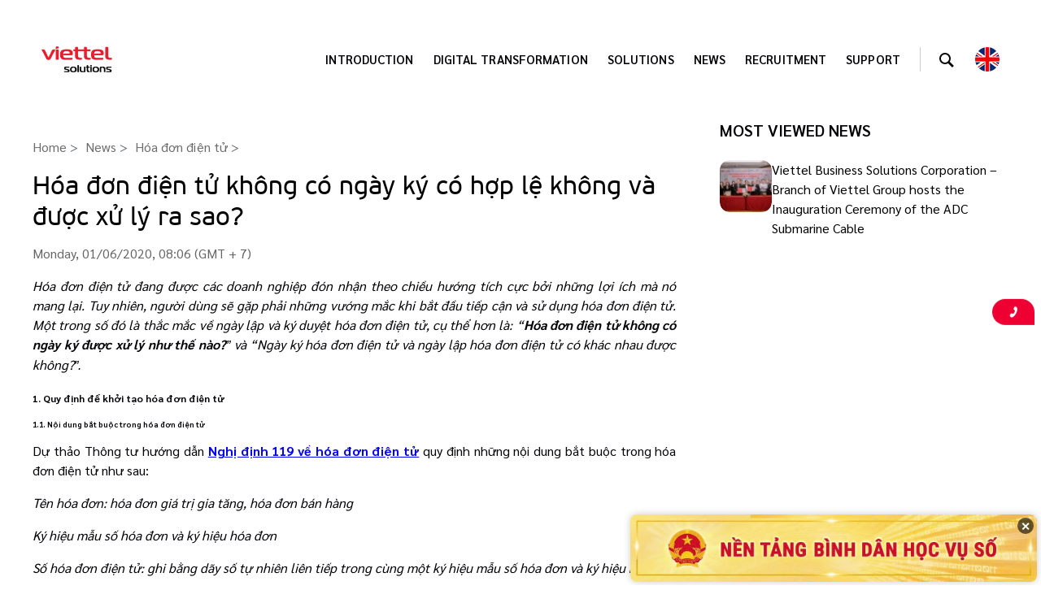

--- FILE ---
content_type: text/html; charset=UTF-8
request_url: https://solutions.viettel.vn/en/hoa-don-dien-tu/ngay-ky-hoa-don-dien-tu.html
body_size: 10508
content:
<!DOCTYPE html>
<html lang="en">
    <head>
        <meta charset="utf-8">
        <meta http-equiv="X-UA-Compatible" content="IE=edge">
        <meta content="width=device-width, initial-scale=1, minimum-scale=1, maximum-scale=5, user-scalable=1" name="viewport"/>
        <meta name="description" content="Viettel Solutions">
        <meta name="keywords" content="Viettel Solutions" />
        <meta name="csrf-token" content="bOqShe1B1hkdzJkv1T1hFS8Piqe6WDtadL8ZBwUO" />
        <meta name="author" content="">
        <title>Viettel Solutions</title>
        <link href="/themes/vtsolution-version-2/fonts/fontawesome-pro-5.15.3-web/css/all.min.css" type="text/css" rel="preload" as="style">
<link href="/themes/vtsolution-version-2/css/font-face.css" type="text/css" rel="preload" as="style">

<link rel="preload" href="/themes/vtsolution-version-2/fonts/Sarabun/Sarabun-Medium.ttf" as="font" type="font/ttf" crossorigin />
<link rel="preload" href="/themes/vtsolution-version-2/fonts/Sarabun/Sarabun-Bold.ttf" as="font" type="font/ttf" crossorigin />
<link rel="preload" href="/themes/vtsolution-version-2/fonts/Sarabun/Sarabun-SemiBold.ttf" as="font" type="font/ttf" crossorigin />
<link rel="preload" href="/themes/vtsolution-version-2/fonts/MyriadPro/MyriadPro-BoldCond.ttf" as="font" type="font/ttf" crossorigin />
<link rel="preload" href="/themes/vtsolution-version-2/fonts/FS-Magistral/FS-Magistral-Medium.ttf" as="font" type="font/ttf" crossorigin />

<link rel="preload" href="/themes/vtsolution-version-2/fonts/fontawesome-pro-5.15.3-web/webfonts/fa-brands-400.woff2" as="font" type="font/woff2" crossorigin />
<link rel="preload" href="/themes/vtsolution-version-2/fonts/fontawesome-pro-5.15.3-web/webfonts/fa-light-300.woff2" as="font" type="font/woff2" crossorigin />
<link rel="preload" href="/themes/vtsolution-version-2/fonts/fontawesome-pro-5.15.3-web/webfonts/fa-regular-400.woff2" as="font" type="font/woff2" crossorigin />
<link rel="preload" href="/themes/vtsolution-version-2/fonts/fontawesome-pro-5.15.3-web/webfonts/fa-solid-900.woff2" as="font" type="font/woff2" crossorigin />


        <link rel="shortcut icon" href="https://solutions.viettel.vn/storage/icon/favicon-01-3.png">

<title>Hóa đơn điện tử không có ngày ký có hợp lệ không và được xử lý ra sao?</title>
<meta name="viewport" content="width=device-width, initial-scale=1">
<!-- Global site tag (gtag.js) - Google Analytics -->
<script async src="https://www.googletagmanager.com/gtag/js?id=G-ZN9X6XYDZV"></script>
<script>
  window.dataLayer = window.dataLayer || [];
  function gtag(){dataLayer.push(arguments);}
  gtag('js', new Date());

  gtag('config', 'G-ZN9X6XYDZV');
</script>
<meta property="og:site_name" content="Viettel Solutions - Pioneering the creation of digital societies">
<meta property="og:image" content="https://solutions.viettel.vn/wp-content/uploads/2019/11/pasted-image-0.png">
<meta property="og:description" content="">
<meta property="og:url" content="https://solutions.viettel.vn/en/ngay-ky-hoa-don-dien-tu">
<meta property="og:title" content="Hóa đơn điện tử không có ngày ký có hợp lệ không và được xử lý ra sao?">
<meta property="og:type" content="article">
<meta name="twitter:title" content="Hóa đơn điện tử không có ngày ký có hợp lệ không và được xử lý ra sao?">
<meta name="twitter:description" content="">

<link media="all" type="text/css" rel="stylesheet" href="https://solutions.viettel.vn/themes/vtsolution-version-2/css/bootstrap.min.css?v=20211021">
<link media="all" type="text/css" rel="stylesheet" href="https://solutions.viettel.vn/themes/vtsolution-version-2/fonts/fontawesome-pro-5.15.3-web/css/all.min.css?v=20211021">
<link media="all" type="text/css" rel="stylesheet" href="https://solutions.viettel.vn/themes/vtsolution-version-2/fonts/line-awesome/css/line-awesome.min.css?v=20211021">
<link media="all" type="text/css" rel="stylesheet" href="https://solutions.viettel.vn/themes/vtsolution-version-2/fonts/elegantIcon/elegantIcon.css?v=20211021">
<link media="all" type="text/css" rel="stylesheet" href="https://solutions.viettel.vn/themes/vtsolution-version-2/css/slick.css?v=20211021">
<link media="all" type="text/css" rel="stylesheet" href="https://solutions.viettel.vn/themes/vtsolution-version-2/css/animate.css?v=20211021">
<link media="all" type="text/css" rel="stylesheet" href="https://solutions.viettel.vn/themes/vtsolution-version-2/css/fancybox.css?v=20211021">
<link media="all" type="text/css" rel="stylesheet" href="https://solutions.viettel.vn/themes/vtsolution-version-2/css/main.css?v=20211021">
<link media="all" type="text/css" rel="stylesheet" href="https://solutions.viettel.vn/themes/vtsolution-version-2/css/select2cds.css?v=20211021">




<link rel="alternate" href="https://solutions.viettel.vn/vi/en/hoa-don-dien-tu/ngay-ky-hoa-don-dien-tu.html" hreflang="vi" />
<link rel="alternate" href="https://solutions.viettel.vn/en/en/hoa-don-dien-tu/ngay-ky-hoa-don-dien-tu.html" hreflang="en" />


    </head>
        <body class="">
        <div class="aps-loading active">
    <img src="https://solutions.viettel.vn/storage/icon/2-viettel-solutions-trang-01-1-1.png" alt="" title="" />
    <div class="ct">
        <span></span>
        <span></span>
        <span></span>
    </div>
</div>


        <div class="fix-right">
            <a href="tel:0985538080" title="">
            <img src="https://solutions.viettel.vn/themes/vtsolution-version-2/images/icon/contact-icon.svg">
            <span class="text">
                0985538080
            </span>
        </a>
    


</div>


<div id="corner-image-container" class="corner-container">
    <div class="image-wrapper">
        <span class="close-button" onclick="document.getElementById('corner-image-container').style.display='none';">&#10005;</span>
        <a href="https://qlms.bqp.vn/" target="_blank" title="N&#7873;n t&#7843;ng b&#236;nh d&#226;n h&#7885;c v&#7909; s&#7889;">
            <img src="https://solutions.viettel.vn/Binh_dan_hoc_vu_so.jpg" class="corner-image" alt="N&#7873;n t&#7843;ng b&#236;nh d&#226;n h&#7885;c v&#7909; s&#7889;">
        </a>
    </div>
</div>

<style>
    .corner-container {
        position: fixed;
        bottom: 0;
        right: 5px;
        z-index: 9999;
    }

    .image-wrapper {
        position: relative;
        display: inline-block;
    }

    .corner-image {
        width: 500px;
        height: auto;
        border-radius: 8px;
        box-shadow: 0 0 10px rgba(0,0,0,0.2);
        display: block;
    }

    .close-button {
        position: absolute;
        top: 4px;
        right: 4px;
        background: rgba(0, 0, 0, 0.6);
        color: white;
        border-radius: 50%;
        width: 20px;
        height: 20px;
        text-align: center;
        line-height: 20px;
        font-weight: bold;
        font-size: 14px;
        cursor: pointer;
        transition: background 0.2s;
        z-index: 10000;
    }

    .close-button:hover {
        background: red;
    }
</style>

        <div class="wrap">

            <header class="page">
    <div class=" container container-head">
        <div class="wrap-header">
                        <a href="https://solutions.viettel.vn/en" title="Viettel Solutions" class="logo">
                                <img src="https://solutions.viettel.vn/storage/logo3.png" alt="Viettel Solutions">
                            </a>
            <a href="https://solutions.viettel.vn/en" title="Viettel Solutions" class="logo black">
                <img src="https://solutions.viettel.vn/storage/logo3.png" alt="Viettel Solutions">
            </a>
            <nav class="d-nav">
                <ul >
                    <li class=" ">
            <a class="smooth" target="_self" href="javascript:;" title="Introduction">
                                Introduction
            </a>
                            <ul  class="submenu">
                    <li class=" ">
            <a class="smooth" href="https://solutions.viettel.vn/en/general-introduction" target="_self" title="General Introduction">
                General Introduction
            </a>
                    </li>
                    <li class=" ">
            <a class="smooth" href="https://solutions.viettel.vn/en/global-network" target="_self" title="Global Network">
                Global Network
            </a>
                    </li>
                    <li class=" ">
            <a class="smooth" href="https://solutions.viettel.vn/en/typical-awards" target="_self" title="Awards">
                Awards
            </a>
                    </li>
                    <li class=" ">
            <a class="smooth" href="https://solutions.viettel.vn/en/impression" target="_self" title="Achievements">
                Achievements
            </a>
                    </li>
    </ul>

                    </li>
                    <li class=" ">
            <a class="smooth" target="_self" href="https://solutions.viettel.vn/en/digital-transformation" title="Digital Transformation">
                                Digital Transformation
            </a>
                    </li>
                    <li class=" ">
            <a class="smooth" target="_self" href="javascript:;" title="Solutions">
                                Solutions
            </a>
                            <ul  class="submenu">
                    <li class=" ">
            <a class="smooth" href="javascript:;" target="_self" title="Industries">
                Industries
            </a>
                            <ul>
        <li class=" ">
        <a class="smooth" href="https://solutions.viettel.vn/en/digital-government" target="_self" title="Digital Government">Digital Government</a>
    </li>
        <li class=" ">
        <a class="smooth" href="https://solutions.viettel.vn/en/digital-business" target="_self" title="Digital Business">Digital Business</a>
    </li>
        <li class=" ">
        <a class="smooth" href="https://solutions.viettel.vn/en/digital-health" target="_self" title="Digital Health">Digital Health</a>
    </li>
        <li class=" ">
        <a class="smooth" href="https://solutions.viettel.vn/en/digital-education" target="_self" title="Digital Education">Digital Education</a>
    </li>
        <li class=" ">
        <a class="smooth" href="https://solutions.viettel.vn/en/digital-traffic" target="_self" title="Digital Transportation">Digital Transportation</a>
    </li>
    </ul>
                    </li>
                    <li class=" ">
            <a class="smooth" href="javascript:;" target="_self" title="Services">
                Services
            </a>
                            <ul>
        <li class=" ">
        <a class="smooth" href="https://solutions.viettel.vn/en/information-technology" target="_self" title="Information Technology">Information Technology</a>
    </li>
        <li class=" ">
        <a class="smooth" href="https://solutions.viettel.vn/en/digital-infrastructure" target="_self" title="Digital infrastructure">Digital infrastructure</a>
    </li>
        <li class=" ">
        <a class="smooth" href="https://solutions.viettel.vn/en/an-ninh-bao-mat-1" target="_self" title="Security and Privacy">Security and Privacy</a>
    </li>
        <li class=" ">
        <a class="smooth" href="https://solutions.viettel.vn/en/telecommunication" target="_self" title="Telecommunication">Telecommunication</a>
    </li>
    </ul>
                    </li>
    </ul>

                    </li>
                    <li class=" ">
            <a class="smooth" target="_self" href="https://solutions.viettel.vn/en/news" title="News">
                                News
            </a>
                    </li>
                    <li class=" ">
            <a class="smooth" target="_self" href="https://solutions.viettel.vn/en/recruitment" title="Recruitment">
                                Recruitment
            </a>
                    </li>
                    <li class=" ">
            <a class="smooth" target="_self" href="javascript:;" title="Support">
                                Support
            </a>
                            <ul  class="submenu">
                    <li class=" ">
            <a class="smooth" href="https://solutions.viettel.vn/en/document" target="_self" title="Document">
                Document
            </a>
                    </li>
                    <li class=" ">
            <a class="smooth" href="https://solutions.viettel.vn/en/privacy-policy" target="_self" title="Privacy Policy">
                Privacy Policy
            </a>
                    </li>
                    <li class=" ">
            <a class="smooth" href="https://solutions.viettel.vn/en/website-terms-of-use" target="_self" title="Website terms of use">
                Website terms of use
            </a>
                    </li>
                    <li class=" ">
            <a class="smooth" href="https://solutions.viettel.vn/en/lien-he" target="_self" title="Contact">
                Contact
            </a>
                    </li>
    </ul>

                    </li>
    </ul>

            </nav>
            <div class="right-header">
                <div class="control-header">
                    <div class="search-header item">
                        <a href="" title="Search" class="smooth" data-show="#search"><img src="https://solutions.viettel.vn/themes/vtsolution-version-2/images/icon/search.svg"></a>
                        <div class="box-search" id="search">
                            <form class="search-fr" action="https://solutions.viettel.vn/en/search" method="GET">
                                <input type="text" placeholder="Search ..." name="q" id="search">
                                <button class="clear-text-search">
                                    <i class="fal fa-times-ci   rcle"></i>
                                </button>
                                <button type="submit"><i class="far fa-search"></i></button>
                            </form>
                        </div>
                        
                    </div>
                    <!-- <a href="#" title="" class="user-header item"><i class="fal fa-user-alt fz22"></i></a> -->
                    <div class="lang-header drop item">

            <div class="label active" title=" English ">
                                <img src="https://solutions.viettel.vn/themes/vtsolution-version-2/images/flag-en.jpeg" alt="">
                            </div>
            <ul >
                                                                                <li>
                        <a rel="alternate" title="Tiếng Việt" class="drop-item" hreflang="vi" href="http://solutions.viettel.vn/vi/hoa-don-dien-tu/ngay-ky-hoa-don-dien-tu.html">
                            vi
                            <img src="https://solutions.viettel.vn/themes/vtsolution-version-2/images/flag-vi.jpeg" alt="vi">
                        </a>
                    </li>
                    
                                                                        </ul>
        </div>
        
    
                    

                </div>
                <a href="javascript:;" class="icon-menu open-mnav">
                    <span></span>
                    <span></span>
                    <span></span>
                </a>
            </div>
        </div>
    </div>
</header>

            <section class="page-news-detail bg-wawe" id="page-news-detail">
    <div class="container">
        <div class="row">
            <div class="col-lg-8">
                <div class="post-detail wow fadeInUp">
                    <nav aria-label="breadcrumb" class="breadcrumb-v2 wow fadeInUp delay01">
                        <ol class="breadcrumb">
                                                                                                <li class="breadcrumb-item">
                                        <a href="https://solutions.viettel.vn/en">
                                            Home
                                        </a>
                                    </li>
                                                                                                                                <li class="breadcrumb-item">
                                        <a href="https://solutions.viettel.vn/en/news" title="News">
                                            News
                                        </a>
                                    </li>
                                                                                                                                <li class="breadcrumb-item">
                                        <a href="https://solutions.viettel.vn/en/hoa-don-dien-tu" title="Hóa đơn điện tử">
                                            Hóa đơn điện tử
                                        </a>
                                    </li>
                                                                                                                                                    <span style="padding-left: 0.5rem;color: #6c757d;">></span>
                        </ol>
                    </nav>

                    <h1 class="title-post">Hóa đơn điện tử không có ngày ký có hợp lệ không và được xử lý ra sao?</h1>
                    <div class="time-post">Monday, 01/06/2020, 08:06 (GMT + 7)</div>
                    <div class="s-content">
                        <p style="text-align: justify;"><em><span style="font-weight: 400;">Hóa đơn điện tử đang được các doanh nghiệp đón nhận theo chiều hướng tích cực bởi những lợi ích mà nó mang lại. Tuy nhiên, người dùng sẽ gặp phải những vướng mắc khi bắt đầu tiếp cận và sử dụng hóa đơn điện tử. Một trong số đó là thắc mắc về ngày lập và ký duyệt hóa đơn điện tử, cụ thể hơn là: “<strong>Hóa đơn điện tử không có ngày ký được xử lý như thế nào?</strong><span style="font-weight: 400; font-family: arial, helvetica, sans-serif; font-size: 12pt;">”</span> và “Ngày ký hóa đơn điện tử và ngày lập hóa đơn điện tử có khác nhau được không?<span style="font-weight: 400; font-family: arial, helvetica, sans-serif; font-size: 12pt;">”.</span></span></em></p>
<h2 style="text-align: justify;">1. Quy định để khởi tạo hóa đơn điện tử</h2>
<h3 style="text-align: justify;">1.1. Nội dung bắt buộc trong hóa đơn điện tử</h3>
<p style="text-align: justify;"><span style="font-weight: 400;">Dự thảo Thông tư hướng dẫn <strong><span style="color: #0000ff;"><a style="color: #0000ff;" href="https://solutions.viettel.vn/hoa-don-dien-tu/nghi-dinh-119-ve-hoa-don-dien-tu.html">Nghị định 119 về hóa đơn điện tử</a></span></strong> quy định những nội dung bắt buộc trong hóa đơn điện tử như sau:</span></p>
<p style="text-align: justify;"><em><span style="font-weight: 400;">Tên hóa đơn: hóa đơn giá trị gia tăng, hóa đơn bán hàng</span></em></p>
<p style="text-align: justify;"><em><span style="font-weight: 400;">Ký hiệu mẫu số hóa đơn và ký hiệu hóa đơn</span></em></p>
<p style="text-align: justify;"><em><span style="font-weight: 400;">Số hóa đơn điện tử: ghi bằng dãy số tự nhiên liên tiếp trong cùng một ký hiệu mẫu số hóa đơn và ký hiệu hóa đơn</span></em></p>
<p style="text-align: justify;"><em><span style="font-weight: 400;">Tên, địa chỉ, mã số thuế người bán</span></em></p>
<p style="text-align: justify;"><em><span style="font-weight: 400;">Tên, địa chỉ, mã số thuế của người mua (nếu người mua có mã số thuế)</span></em></p>
<p style="text-align: justify;"><em><span style="font-weight: 400;">Tên, đơn vị tính, số lượng, đơn giá hàng hóa, dịch vụ, thành tiền chưa có thuế giá trị gia tăng, thuế suất thuế giá trị gia tăng, tiền thuế giá trị gia tăng theo từng loại thuế suất, tổng tiền thuế giá trị gia tăng, tổng tiền thanh toán đã có thuế trong trường hợp hóa đơn giá trị gia tăng</span></em></p>
<p style="text-align: justify;"><em><span style="font-weight: 400;">Tổng số tiền thanh toán (ghi cả bằng số và bằng chữ) </span></em></p>
<p style="text-align: justify;"><em><span style="font-weight: 400;">Chữ ký số, chữ ký điện tử của người bán</span></em></p>
<p style="text-align: justify;"><em><span style="font-weight: 400;">Chữ ký số, chữ ký điện tử của người mua (nếu có)</span></em></p>
<p style="text-align: justify;"><em><span style="font-weight: 400;">Thời điểm lập hóa đơn điện tử theo ngày, tháng, năm ghi bằng số theo định dạng: DD/MM/YYYY (trong đó: DD là ngày, MM là tháng, YYYY là năm)</span></em></p>
<p>[caption id="attachment_9267" align="aligncenter" width="640"]<img class="wp-image-9267 size-full" src="https://solutions.viettel.vn/wp-content/uploads/2019/11/123-e1585734312782.jpg" alt="Những nội dung bắt buộc trong hóa đơn điện tử" width="640" height="918" /> Những nội dung bắt buộc trong hóa đơn điện tử[/caption]</p>
<p style="text-align: justify;"><strong>Như vậy, nội dung “Thời điểm lập hóa đơn điện tử<span style="font-family: arial, helvetica, sans-serif; font-size: 12pt;">”</span> là một trong những nội dung bắt buộc để hóa đơn điện tử được coi là hợp lệ, hợp pháp.</strong></p>
<h3 style="text-align: justify;">1.2. Quy định về ngày lập và ngày ký hóa đơn điện tử</h3>
<p style="text-align: justify;"><span style="font-weight: 400;">Mục a, Khoản 2, Điều 16, <strong><span style="color: #0000ff;"><a style="color: #0000ff;" href="https://solutions.viettel.vn/hoa-don-dien-tu/thong-tu-39-ve-hoa-don-dien-tu.html">Thông tư 39 về hóa đơn điện tử</a></span></strong> quy định rõ về thời điểm lập hóa đơn điện tử như sau:</span></p>
<p style="text-align: justify;"><em><span style="font-weight: 400;">Ngày lập hóa đơn đối với bán hàng hóa là thời điểm chuyển giao quyền sở hữu hoặc quyền sử dụng hàng hóa cho người mua, không phân biệt đã thu được tiền hay chưa thu được tiền.</span></em></p>
<p style="text-align: justify;"><em><span style="font-weight: 400;">Ngày lập hóa đơn đối với cung ứng dịch vụ là ngày hoàn thành việc cung ứng dịch vụ, không phân biệt đã thu được tiền hay chưa thu được tiền. Trường hợp tổ chức cung ứng dịch vụ thực hiện thu tiền trước hoặc trong khi cung ứng dịch vụ thì ngày lập hóa đơn là ngày thu tiền.</span></em></p>
<p style="text-align: justify;"><em><span style="font-weight: 400;">Ngày lập hóa đơn đối với hoạt động cung cấp điện sinh hoạt, nước sinh hoạt, dịch vụ viễn thông, dịch vụ truyền hình thực hiện </span><strong>chậm nhất không quá 07 ngày</strong><span style="font-weight: 400;"> kế tiếp kể từ ngày ghi chỉ số điện, nước tiêu thụ trên đồng hồ hoặc ngày kết thúc kỳ quy ước đối với việc cung cấp dịch vụ viễn thông, truyền hình. Kỳ quy ước để làm căn cứ tính lượng hàng hóa, dịch vụ cung cấp thỏa thuận giữa đơn vị cung cấp viễn thông, truyền hình với người mua.</span></em></p>
<p style="text-align: justify;"><em><span style="font-weight: 400;">Ngày lập hóa đơn đối với xây dựng, xây lắp là thời điểm nghiệm thu, bàn giao công trình, hạng mục công trình, khối lượng xây dựng, lắp đặt hoàn thành, không phân biệt đã thu được tiền hay chưa thu được tiền.</span></em></p>
<p style="text-align: justify;"><em><span style="font-weight: 400;">Trường hợp giao hàng nhiều lần hoặc bàn giao từng hạng mục, công đoạn dịch vụ thì mỗi lần giao hàng hoặc bàn giao đều phải lập hóa đơn cho khối lượng, giá trị hàng hóa, dịch vụ được giao tương ứng.</span></em></p>
<p style="text-align: justify;"><em><span style="font-weight: 400;">Trường hợp tổ chức kinh doanh bất động sản, xây dựng cơ sở hạ tầng, xây dựng nhà để bán, chuyển nhượng có thực hiện thu tiền theo tiến độ thực hiện dự án hoặc tiến độ thu tiền ghi trong hợp đồng thì ngày lập hóa đơn là ngày thu tiền.</span></em></p>
<p style="text-align: justify;"><em><span style="font-weight: 400;">Ngày lập hóa đơn đối với hàng hóa, dịch vụ xuất khẩu do người xuất khẩu tự xác định phù hợp với thỏa thuận giữa người xuất khẩu và người nhập khẩu. Ngày xác định doanh thu xuất khẩu để tính thuế là ngày xác nhận hoàn tất thủ tục hải quan trên tờ khai hải quan.</span></em></p>
<p style="text-align: justify;"><em><span style="font-weight: 400;">Trường hợp bán xăng dầu tại các cửa hàng bán lẻ cho người mua thường xuyên là tổ chức, cá nhân kinh doanh; cung cấp dịch vụ ngân hàng, chứng khoán, ngày lập hóa đơn thực hiện định kỳ theo hợp đồng giữa hai bên kèm bảng kê hoặc chứng từ khác có xác nhận của hai bên, nhưng chậm nhất là ngày cuối cùng của tháng phát sinh hoạt động mua bán hàng hóa hoặc cung cấp dịch vụ.</span></em></p>
<p style="text-align: justify;"><em><span style="font-weight: 400;">Ngày lập hóa đơn đối với việc bán dầu thô, khí thiên nhiên, dầu khí chế biến và một số trường hợp đặc thù thực hiện theo hướng dẫn riêng của Bộ Tài chính.</span></em></p>
<p style="text-align: justify;"><span style="font-weight: 400;"><strong>Ngày ký hóa đơn là thời điểm sau khi người dùng hoàn tất việc lập hóa đơn, ký điện tử trên hóa đơn và truyền trực tiếp tới hệ thống của người mua theo cách thức truyền nhận hóa đơn điện tử đã thỏa thuận giữa hai bên.</strong> Trường hợp người mua hàng hóa, dịch vụ là đơn vị kế toán thì người mua ký điện tử trên hóa đơn điện tử nhận được và truyền hóa đơn điện tử có đủ chữ ký điện tử cả hai bên cho người bán theo cách thức truyền nhận hóa đơn điện tử đã thỏa thuận giữa hai bên.</span></p>
<h2 style="text-align: justify;">2. Hóa đơn điện tử không có ngày ký được xử lý như thế nào? Ngày lập và ngày ký hóa đơn điện tử có thể khác nhau được không?</h2>
<p style="text-align: justify;"><img class="aligncenter wp-image-9268" src="https://solutions.viettel.vn/wp-content/uploads/2019/11/pasted-image-0.png" alt="Ngày lập và ngày ký hóa đơn điện tử có thể khác nhau được không?" width="640" height="427" /></p>
<p style="text-align: justify;"><span style="font-weight: 400;">Theo như thực tế sử dụng hóa đơn điện tử thì ngày lập hóa đơn là một nội dung bắt buộc còn ngày ký hóa đơn điện tử thì tùy theo từng trường hợp sẽ bắt buộc cần hay không cần. Có 2 trường hợp cụ thể như sau.</span></p>
<h3 style="text-align: justify;">2.1. Trường hợp 1: Hóa đơn điện tử không có ngày ký nhưng có ngày lập</h3>
<p style="text-align: justify;">Trong trường hợp hóa đơn điện tử không có ngày ký nhưng có ngày lập hóa đơn đầy đủ thì khi đó ngày ký hóa đơn điện tử được hiểu là ngày lập hóa đơn</p>
<h3 style="text-align: justify;">2.2. Trường hợp 2: Hóa đơn điện tử có ngày lập và ngày ký, ngày ký duyệt muộn hơn ngày lập hóa đơn</h3>
<p style="text-align: justify;"><span style="font-weight: 400;">Nguyên nhân của tình trạng này có thể do đặc thù kinh doanh của doanh nghiệp hoạt động mua bán diễn ra liên tục cả ngày cả đêm. Hóa đơn điện tử liên tục được xuất trên phần mềm hóa đơn điện tử nên sẽ xảy ra tình trạng một số ít hóa đơn có ngày phê duyệt sau ngày lập hóa đơn do:</span></p>
<p style="text-align: justify;"><em><span style="font-weight: 400;">Hóa đơn điện tử được lập và gửi cho người mua vào trước 0h00 của ngày hôm sau.</span></em></p>
<p style="text-align: justify;"><em><span style="font-weight: 400;">Người mua thực hiện ký điện tử trên hóa đơn điện tử nhận được và gửi cho người bán hóa đơn điện tử có đủ chữ ký điện tử của người mua và người bán thông qua hệ thống của tổ chức trung gian cung cấp giải pháp hóa đơn điện tử vào sau 0h00 ngày hôm sau.</span></em></p>
<p style="text-align: justify;">Vậy nên, trường hợp ngày ký hóa đơn điện tử thực hiện sau ngày lập hóa đơn thì phải căn cứ vào ngày lập hóa đơn điện tử là ngày xác định nghĩa vụ kê khai, nộp thuế và hạch toán theo quy định.</p>
<h2>3. Hóa đơn điện tử S-invoice - Giải pháp hóa đơn điện tử thông minh đến từ Viettel</h2>
<p style="text-align: justify;"><span style="font-weight: 400;">Để quá trình sử dụng hóa đơn điện tử được diễn ra nhanh chóng, thuận tiện và đáp ứng nhu cầu hoạt động mua bán diễn ra thường xuyên, liên tục, doanh nghiệp nên lựa chọn phần mềm hóa đơn điện tử thông minh, linh hoạt. Khi đến với </span>S-invoice <span style="font-weight: 400;">chắc chắn sẽ làm người dùng hài lòng bởi hệ thống đảm bảo phát hành hàng triệu hóa đơn/ngày mà không gặp bất kỳ một gián đoạn nào, đặc biệt áp dụng công nghệ nhiều lớp không chỉ giúp hệ thống hóa đơn điện tử S-invoice luôn được giám sát 24/7 mà còn đảm bảo an toàn tuyệt đối cho doanh nghiệp trong quản lý và lưu trữ hóa đơn. </span></p>
<p style="text-align: justify;"><span style="font-weight: 400;">Hiểu được giá trị tuyệt vời mà hóa đơn điện tử mang lại, Viettel đã sử dụng hóa đơn điện tử cho các dịch vụ của <span style="color: #0000ff;"><a style="color: #0000ff;" href="https://vi.wikipedia.org/wiki/T%E1%BA%ADp_%C4%91o%C3%A0n_C%C3%B4ng_nghi%E1%BB%87p_%E2%80%93_Vi%E1%BB%85n_th%C3%B4ng_Qu%C3%A2n_%C4%91%E1%BB%99i">Tập đoàn Công nghiệp - Viễn thông Quân đội</a></span> (Viettel) với quy mô phát hành 15 triệu hóa đơn/tháng. Việc đặt mình vào vai trò khách hàng chính là cách để Viettel hiểu rõ hơn nhu cầu của khách hàng, từ đó tối ưu hóa các chức năng hệ thống và hỗ trợ doanh nghiệp một cách tốt nhất.</span></p>
<p style="text-align: justify;"><img class="aligncenter wp-image-9106 size-full" src="https://solutions.viettel.vn/wp-content/uploads/2019/11/image2-2-e1584610470810.png" alt="Hóa đơn điện tử S-invoice - Giải pháp hóa đơn điện tử thông minh" width="640" height="640" /></p>
<p style="text-align: justify;"><span style="font-weight: 400;">Để biết thêm chi tiết, Quý doanh nghiệp vui lòng liên hệ theo số hotline: <strong>18008111</strong> (miễn phí) hoặc thông qua website: </span><span style="font-weight: 400;"><strong><span style="color: #0000ff;"><a style="color: #0000ff;" href="https://solutions.viettel.vn/san-pham-dich-vu/hoa-don-dien-tu-sinvoice">Hóa đơn điện tử S-invoice</a> </span></strong><span style="color: #333333;">và FB:</span><span style="color: #0000ff;"><a style="color: #0000ff;" href="https://www.facebook.com/ViettelBusinessSolution/"><strong> Viettel Business Solutions</strong></a></span>. Chúc Quý doanh nghiệp thành công!</span></p>
<p><script type="application/ld+json">
{
  "@context": "https://schema.org",
  "@type": "Article",
  "mainEntityOfPage": {
    "@type": "WebPage",
    "@id": "https://solutions.viettel.vn/hoa-don-dien-tu/ngay-ky-hoa-don-dien-tu.html"
  },
  "headline": "Hóa đơn điện tử không có ngày ký có hợp lệ không và được xử lý ra sao?",
  "description": "Thắc mắc về “Hóa đơn điện tử không có ngày ký có hợp lệ không, được xử lý ra sao?” và ngày lập hóa đơn điện tử khác ngày ký sẽ được giải đáp ở bài viết này.",
  "image": "https://solutions.viettel.vn/wp-content/uploads/2019/11/pasted-image-0.png",  
  "author": {
    "@type": "Organization",
    "name": "Hóa đơn điện tử S-invoice"
  },  
  "publisher": {
    "@type": "Organization",
    "name": "Tổng công ty Giải pháp doanh nghiệp Viettel",
    "logo": {
      "@type": "ImageObject",
      "url": "https://solutions.viettel.vn/wp-content/uploads/2019/10/logo-footer.png",
      "width": 194,
      "height": 33
    }
  },
  "datePublished": "2020-06-01",
  "dateModified": "2020-06-01"
}
</script></p>

                    </div>
                </div>
            </div>
            <div class="col-recent-news col-lg-4">
    <div class="recent-news-title">MOST VIEWED NEWS</div>
            <div class="recent-news-item">
            <a class="link-img-hover recent-img" href="https://solutions.viettel.vn/en/press-release/viettel-business-solutions-corporation-branch-of-viettel-group-hosts-the-inauguration-ceremony-of-the-adc-submarine-cable.html">
                <img src="https://solutions.viettel.vn/storage/posts/173495035142640ca67d2c6b107f5e1343301f727c-60x60.jpg"
                     onerror="imgErrorNews(this, '/posts/173495035142640ca67d2c6b107f5e1343301f727c.jpg');"
                     alt="Viettel Business Solutions Corporation – Branch of Viettel Group hosts the Inauguration Ceremony of the ADC Submarine Cable">
            </a>
            <div>

                <div class="link-hover recent-item-title">
                    <a href="https://solutions.viettel.vn/en/press-release/viettel-business-solutions-corporation-branch-of-viettel-group-hosts-the-inauguration-ceremony-of-the-adc-submarine-cable.html">Viettel Business Solutions Corporation – Branch of Viettel Group hosts the Inauguration Ceremony of the ADC Submarine Cable</a>
                </div>
            </div>
        </div>
    </div>

        </div>
    </div>
    

    </section>

            
            <footer>
    <div class="top-footer">
        <div class="container">
            <div class="row">
                <div class="col-lg-12 logo-footer">
                    <a href="https://solutions.viettel.vn/en" title="Viettel Solutions" class="logo-img">
                        <img src="https://solutions.viettel.vn/storage/logo3.png" alt="Viettel Solutions">
                    </a>
                    <a href="https://solutions.viettel.vn/en" title="Viettel Solutions" class="logo-img black">
                        <img src="https://solutions.viettel.vn/storage/icon/2-viettel-solutions-trang-01-1-1.png" alt="Viettel Solutions">
                    </a>
                </div>
                <div class="col-lg-6 wow fadeInUp footer-info-left">
                    <div class="ft-item v1">
                        <div class="info-company">

                                                    <h3>Governing body:</h3>
                            <p>Viettel Business Solutions Corporation - Branch of Military Industry and Telecommunication Group</p>

<p>Responsible for content: Mr. Nguyen Manh Ho</p>
                                                </div>
                        <div class="info-company">
                                                            <h3>Business code:</h3>
                                <p>0100109106-476 issued by Hanoi Department of Planning and Investment for the first time on September 26, 2018, amended for the second time on July 22, 2019</p>
                                                    </div>
                        <div class="info-company">
                                                            <h3>Address:</h3>
                                <p>No 1 Tran Huu Duc Street, Nam Tu Liem Ward, Hanoi, Viet Nam</p>
                                                    </div>
                        <ul class="info fz18" style="display:flex;">
                                                            <li><i class="fas fa-phone-square-alt"></i><a
                                        href="tel:0985538080"
                                        class="smooth phone"> 0985538080</a>
                                </li>
                                                                                        <li style="margin-left: 10px"><i class="fas fa-envelope"></i> <a
                                        href="mailto:cskhdn@viettel.com.vn"
                                        class="smooth phone"> cskhdn@viettel.com.vn</a>
                                </li>
                                                    </ul>
                        <ul class="ic-bottom contact-chanel" style="display: flex;align-items: center">
                                                            <li>
                                    <a class="not-hover" href="https://zalo.me/pc" target="_blank"><img src="https://solutions.viettel.vn/themes/vtsolution-version-2/images/icon/zalo.svg" alt=""></a>
                                    <a class="hover" href="https://zalo.me/pc" target="_blank"><img src="https://solutions.viettel.vn/themes/vtsolution-version-2/images/icon/zalo_color.svg" alt=""></a>
                                </li>
                                                                                        <li>
                                    <a class="not-hover" href="https://web.telegram.org/" target="_blank"><img src="https://solutions.viettel.vn/themes/vtsolution-version-2/images/icon/tele.svg" alt=""></a>
                                    <a class="hover" href="https://web.telegram.org/" target="_blank"><img src="https://solutions.viettel.vn/themes/vtsolution-version-2/images/icon/tele_color.svg" alt=""></a>
                                </li>
                                                                                        <li>
                                    <a class="not-hover" href="https://mve.viettel.vn" target="_blank"><img src="https://solutions.viettel.vn/themes/vtsolution-version-2/images/icon/mve.svg" alt=""></a>
                                    <a class="hover" href="https://mve.viettel.vn" target="_blank"><img src="https://solutions.viettel.vn/themes/vtsolution-version-2/images/icon/mve_color.svg" alt=""></a>
                                </li>
                                                    </ul>
                        <div class="footer-certificate">
                            <a href="javascript:void(0)">
                                <img style="max-height: 49px" src="https://solutions.viettel.vn/themes/vtsolution-version-2/images/viettel_cover.png">
                            </a>
                            <a href="http://online.gov.vn/Home/WebDetails/64887" target="_blank" style="margin-left: 10px">
                                <img style="max-height: 49px" src="https://solutions.viettel.vn/themes/vtsolution-version-2/images/notifi.png">
                            </a>
                        </div>
                    </div>
                </div>
                <div class="col-lg-6 wow fadeInUp footer-info-right">
                    <div class="row">
                        <div class="col-lg-4 col-md-6 wow fadeInUp delay01">
                            <div class="ft-item v2">
                                <h3 class="title fz20">Introduction <i class="far fa-angle-down"></i></h3>
                                <ul class="link-ft fz18"  class="link-ft fz18">
        <li>
        <a target="_self"  href="https://solutions.viettel.vn/en/general-introduction" title="General Introduction" >
                        General Introduction
        </a>
    </li>
        <li>
        <a target="_self"  href="https://solutions.viettel.vn/en/global-network" title="Global Network" >
                        Global Network
        </a>
    </li>
        <li>
        <a target="_self"  href="https://solutions.viettel.vn/en/typical-awards" title="Typical awards" >
                        Typical awards
        </a>
    </li>
        <li>
        <a target="_self"  href="https://solutions.viettel.vn/en/impression" title="Impression" >
                        Impression
        </a>
    </li>
    </ul>

                            </div>
                        </div>
                        <div class="col-lg-4 col-md-6 wow fadeInUp delay02">
                            <div class="ft-item v3">
                                <h3 class="title fz20">Industries <i class="far fa-angle-down"></i></h3>
                                <ul class="link-ft fz18"  class="link-ft fz18">
        <li>
        <a target="_self"  href="https://solutions.viettel.vn/en/digital-government" title="Digital Government" >
                        Digital Government
        </a>
    </li>
        <li>
        <a target="_self"  href="https://solutions.viettel.vn/en/digital-business" title="Digital Business" >
                        Digital Business
        </a>
    </li>
        <li>
        <a target="_self"  href="https://solutions.viettel.vn/en/digital-health" title="Digital Medical" >
                        Digital Medical
        </a>
    </li>
        <li>
        <a target="_self"  href="https://solutions.viettel.vn/en/digital-education" title="Digital Education" >
                        Digital Education
        </a>
    </li>
        <li>
        <a target="_self"  href="https://solutions.viettel.vn/en/digital-traffic" title="Digital Traffic" >
                        Digital Traffic
        </a>
    </li>
    </ul>

                            </div>
                        </div>
                        <div class="col-lg-4 col-md-6 wow fadeInUp delay03">
                            <div class="ft-item v4">
                                <h3 class="title fz20">Service <i class="far fa-angle-down"></i></h3>
                                <ul class="link-ft fz18"  class="link-ft fz18">
        <li>
        <a target="_self"  href="https://solutions.viettel.vn/en/information-technology" title="Information Technology" >
                        Information Technology
        </a>
    </li>
        <li>
        <a target="_self"  href="https://solutions.viettel.vn/en/digital-infrastructure" title="Digital infrastructure" >
                        Digital infrastructure
        </a>
    </li>
        <li>
        <a target="_self"  href="https://solutions.viettel.vn/en/an-ninh-bao-mat-1" title="Security and Privacy" >
                        Security and Privacy
        </a>
    </li>
        <li>
        <a target="_self"  href="https://solutions.viettel.vn/en/telecommunication" title="Telecommunication" >
                        Telecommunication
        </a>
    </li>
    </ul>

                            </div>
                        </div>
                        <div class="col-lg-4 col-md-6 wow fadeInUp delay04">
                            <div class="ft-item v4">
                                <h3 class="title fz20">Digital transformation <i class="far fa-angle-down"></i></h3>
                                
                            </div>
                        </div>
                        <div class="col-lg-4 col-md-6 wow fadeInUp delay05">
                            <div class="ft-item v4">
                                <h3 class="title fz20">Digital space <i class="far fa-angle-down"></i></h3>
                                







                            </div>
                        </div>
                        <div class="col-lg-4 col-md-6 wow fadeInUp delay06">
                            <div class="ft-item v4">
                                <h3 class="title fz20">News <i class="far fa-angle-down"></i></h3>
                                
                            </div>
                        </div>
                    </div>
                </div>
                <div class="col-12 wow fadeInUP row">
                    <div class="col-lg-2 copyright wow fadeInUp" style="margin: 0; text-align: left">
                        <p>©Viettel 2021</p>
                    </div>
                    <div class="col-lg-6 fz16 wow fadeInUp" style="align-content: center;display: grid;">

                        
                    </div>
                    <div class="col-lg-4 bottom" style="margin: auto 0; display: inherit">
                        <a href="http://mod.gov.vn/wps/portal" target="_blank">
                            <p class="certificate"><img src="https://solutions.viettel.vn/themes/vtsolution-version-2/images/cttdt-bqp.png"></p>
                        </a>
                        <a style="margin-left: 2rem" href="https://dichvucong.mod.gov.vn" target="_blank">
                            <p class="certificate"><img src="https://solutions.viettel.vn/themes/vtsolution-version-2/images/dvc-bqp.png"></p>
                        </a>
                    </div>
                </div>
            </div>
        </div>
    </div>
</footer>



<script type="text/javascript">
    var DcoreVariables = DcoreVariables || {};

    DcoreVariables.languages = {
        tables: {"id":"ID","name":"Name","slug":"Slug","title":"Title","order_by":"Order By","order":"Order","status":"Status","created_at":"Created At","updated_at":"Updated At","description":"Description","operations":"Operations","url":"URL","author":"Author","notes":"Notes","column":"Column","origin":"Origin","after_change":"After changes","views":"Views","browser":"Browser","session":"Session","activated":"activated","deactivated":"deactivated","is_featured":"Is featured","edit":"Edit","delete":"Delete","restore":"Restore","activate":"Activate","deactivate":"Deactivate","excel":"Excel","export":"Export","csv":"CSV","pdf":"PDF","print":"Print","reset":"Reset","reload":"Reload","display":"Display","all":"All","add_new":"Add New","action":"Actions","delete_entry":"Delete","view":"View Detail","save":"Save","show_from":"Show from","to":"to","in":"in","records":"records","no_data":"No data to display","no_record":"No record","confirm_delete":"Confirm delete","confirm_delete_msg":"Do you really want to delete this record?","confirm_delete_many_msg":"Do you really want to delete selected record(s)?","cancel":"Cancel","template":"Template","email":"Email","last_login":"Last login","shortcode":"Shortcode","image":"Image","bulk_changes":"Bulk changes","submit":"Submit","open_directly":"Open link directly","open_newtab":"Open link in new tab"},
        notices_msg: {"create_success_message":"Created successfully","update_success_message":"Updated successfully","delete_success_message":"Deleted successfully","success_header":"Success!","error_header":"Error!","cannot_delete":"Can not delete this record!","no_select":"Please select at least one record to perform this action!","processing_request":"We are processing your request.","error":"Error!","success":"Success!","info":"Info!","enum":{"validate_message":"The :attribute value you have entered is invalid."},"error_file":"Path file error","username_unique":"Username existed","username_required":"Username cannot be empty","username_max":"Username must not exceed 120 characters","choose_file":"Choose file...","empty_result":"No results found","loading":"Loading ...","errorLoading":"The results could not be loaded.","name_required":"Full name is required","phone_required":"Phone is required","content_required":"Detailed information is required","province_required":"Province is required","district_required":"District is required","require_type_required":"Type of request is required","ward_required":"Ward is required","phone_invalid":"Please enter the phone number in the correct format.","phone_10digit":"The length of the phone number field must be 10 digits.","file_invalid":"File upload valid .jpg, .jpeg, .gif, .png","file_size_valid":"Max file size < 5 MB","send_contact_success":"You have successfully submitted your information!","prod_required":"Products\/Service is required","Choose_require_type":"Select type of request","Choose_Contact_form":"Select the form of advice","Choose_Customer_group":"Select customer group","please_select_image":"Please select image!","email_invalid":"Please enter the correct email. Example: example@gmail.com"},
        pagination: {"previous":"&laquo; Previous","next":"Next &raquo;"},
        service: {"detail":"Detail","solution":"Solutions","field":"Industries","service":"Service","feature":"Feature","benefit":"Benefit","price_list":"Price list","register_new":"Register new","used_vt_ca":"Using Viettel-CA","price_pay":"Saleprice","number_month_use":"Use month","register_now":"Register now","label_content_price_list":"The above price is only the software usage fee VBHXH, service price not included Viettel-CA.","empty_result":"No results found","loading":"Loading ...","errorLoading":"The results could not be loaded."},
        system: {
            'character_remain': 'character(s) remain'
        },
    };
    DcoreVariables.authorized = "0";
</script>

            <script src="https://solutions.viettel.vn/themes/vtsolution-version-2/js/jquery.js?v=20211021"></script>
<script src="https://solutions.viettel.vn/themes/vtsolution-version-2/js/select2.min.js?v=20211021"></script>
<script src="https://solutions.viettel.vn/themes/vtsolution-version-2/js/popper.min.js?v=20211021"></script>
<script src="https://solutions.viettel.vn/themes/vtsolution-version-2/js/bootstrap.min.js?v=20211021"></script>
<script src="https://solutions.viettel.vn/themes/vtsolution-version-2/js/slick.min.js?v=20211021"></script>
<script src="https://solutions.viettel.vn/themes/vtsolution-version-2/js/wow.min.js?v=20211021"></script>
<script src="https://solutions.viettel.vn/themes/vtsolution-version-2/js/scrollspy.js?v=20211021"></script>
<script src="https://solutions.viettel.vn/themes/vtsolution-version-2/js/fancybox.js?v=20211021"></script>
<script src="https://solutions.viettel.vn/themes/vtsolution-version-2/js/morphing.js?v=20211021"></script>
<script src="https://solutions.viettel.vn/themes/vtsolution-version-2/js/script.js?v=20211021"></script>
<script src="https://solutions.viettel.vn/themes/vtsolution-version-2/js/toastr.min.js?v=20211021"></script>
<script src="https://solutions.viettel.vn/themes/vtsolution-version-2/js/lazyload.min.js?v=20211021"></script>
<script src="https://solutions.viettel.vn/themes/vtsolution-version-2/js/utils.js?v=20211021"></script>
<script src="https://solutions.viettel.vn/themes/vtsolution-version-2/js/modal_contact.js?v=20211021"></script>
<script src="https://solutions.viettel.vn/themes/vtsolution-version-2/js/custom.js?v=20211021"></script>
<script src="https://solutions.viettel.vn/themes/vtsolution-version-2/js/landing-customs.js?v=20211021"></script>
<script src="https://solutions.viettel.vn/themes/vtsolution-version-2/js/customs.js?v=20211021"></script>





        </div>

    </body>

</html>


--- FILE ---
content_type: text/css
request_url: https://solutions.viettel.vn/themes/vtsolution-version-2/css/font-face.css
body_size: 220
content:
@charset "UTF-8";
@font-face {
    font-display:swap;
    font-family: 'Sarabun';
    src: url("../fonts/Sarabun/Sarabun-Light.ttf") format("truetype");
    font-weight: 300
}

@font-face {
    font-display:swap;
    font-family: 'Sarabun';
    src: url("../fonts/Sarabun/Sarabun-Regular.ttf") format("truetype");
    font-weight: 400
}

@font-face {
    font-display:swap;
    font-family: 'Sarabun';
    src: url("../fonts/Sarabun/Sarabun-Medium.ttf") format("truetype");
    font-weight: 500
}

@font-face {
    font-display:swap;
    font-family: 'Sarabun';
    src: url("../fonts/Sarabun/Sarabun-SemiBold.ttf") format("truetype");
    font-weight: 600
}

@font-face {
    font-display:swap;
    font-family: 'Sarabun';
    src: url("../fonts/Sarabun/Sarabun-ExtraBold.ttf") format("truetype");
    font-weight: 800
}

@font-face {
    font-display:swap;
    font-family: 'Sarabun';
    src: url("../fonts/Sarabun/Sarabun-Bold.ttf") format("truetype");
    font-weight: 700
}

@font-face {
    font-display:swap;
    font-family: 'FS-PFBeauSansPro';
    src: url("../fonts/FS-PFBeauSansPro/FS-PFBeauSansPro-Regular.ttf") format("truetype");
    font-weight: 400
}

@font-face {
    font-display:swap;
    font-family: 'FS-PFBeauSansPro';
    src: url("../fonts/FS-PFBeauSansPro/FS-PFBeauSansPro-SemiBold.ttf") format("truetype");
    font-weight: 600
}

@font-face {
    font-display:swap;
    font-family: 'FS-PFBeauSansPro';
    src: url("../fonts/FS-PFBeauSansPro/FS-PFBeauSansPro-Bold.ttf") format("truetype");
    font-weight: 700
}

@font-face {
    font-display:swap;
    font-family: 'FS-PFBeauSansPro';
    src: url("../fonts/FS-PFBeauSansPro/FS-PFBeauSansPro-Black.ttf") format("truetype");
    font-weight: 900
}

@font-face {
    font-display:swap;
    font-family: 'MyriadPro';
    src: url("../fonts/MyriadPro/MyriadPro-BoldCond.ttf") format("truetype");
    font-weight: 800
}

@font-face {
    font-family: 'FS-Magistral';
    src: url('../fonts/FS-Magistral/FS-Magistral-Medium.ttf') format('truetype');
    font-weight: 800;
}


--- FILE ---
content_type: text/css
request_url: https://solutions.viettel.vn/themes/vtsolution-version-2/css/main.css?v=20211021
body_size: 42125
content:
@charset "UTF-8";
@font-face {
  font-family: "Sarabun";
  src: url("../fonts/Sarabun/Sarabun-Light.ttf") format("truetype");
  font-weight: 300;
}
@font-face {
  font-family: "Sarabun";
  src: url("../fonts/Sarabun/Sarabun-Regular.ttf") format("truetype");
  font-weight: 400;
}
@font-face {
  font-family: "Sarabun";
  src: url("../fonts/Sarabun/Sarabun-Medium.ttf") format("truetype");
  font-weight: 500;
}
@font-face {
  font-family: "Sarabun";
  src: url("../fonts/Sarabun/Sarabun-SemiBold.ttf") format("truetype");
  font-weight: 600;
}
@font-face {
  font-family: "Sarabun";
  src: url("../fonts/Sarabun/Sarabun-ExtraBold.ttf") format("truetype");
  font-weight: 800;
}
@font-face {
  font-family: "Sarabun";
  src: url("../fonts/Sarabun/Sarabun-Bold.ttf") format("truetype");
  font-weight: 700;
}
@font-face {
  font-family: "FS-PFBeauSansPro";
  src: url("../fonts/FS-PFBeauSansPro/FS-PFBeauSansPro-Regular.ttf") format("truetype");
  font-weight: 400;
}
@font-face {
  font-family: "FS-PFBeauSansPro";
  src: url("../fonts/FS-PFBeauSansPro/FS-PFBeauSansPro-SemiBold.ttf") format("truetype");
  font-weight: 600;
}
@font-face {
  font-family: "FS-PFBeauSansPro";
  src: url("../fonts/FS-PFBeauSansPro/FS-PFBeauSansPro-Bold.ttf") format("truetype");
  font-weight: 700;
}
@font-face {
  font-family: "FS-PFBeauSansPro";
  src: url("../fonts/FS-PFBeauSansPro/FS-PFBeauSansPro-Black.ttf") format("truetype");
  font-weight: 900;
}
@font-face {
  font-family: "MyriadPro";
  src: url("../fonts/MyriadPro/MyriadPro-BoldCond.ttf") format("truetype");
  font-weight: 800;
}
@font-face {
  font-family: "FS-Magistral";
  src: url("../fonts/FS-Magistral/FS-Magistral-Medium.ttf") format("truetype");
  font-weight: 600;
}
object, iframe, h1, h2, h3, h4, h5, h6, p, blockquote, pre, abbr, address, cite, code, del, dfn, em, img,
ins, kbd, q, samp, small, strong, sub, sup, var, b, i, dl, dt, dd, ol, ul, li, fieldset, form, label, legend,
table, caption, tbody, tfoot, thead, tr, th, td, article, aside, canvas, details, figcaption, figure,
footer, header, hgroup, menu, nav, section, summary, time, mark, audio, video {
  margin: 0;
  padding: 0;
  border: 0;
  outline: 0;
  font-size: 100%;
  vertical-align: baseline;
  background: transparent;
  line-height: inherit;
  color: inherit;
  font-family: inherit;
  font-weight: inherit;
  font-style: inherit;
}

b, strong, th {
  font-weight: bold;
}

i, em {
  font-style: italic;
}

sub, sup {
  font-size: 75%;
}

article, aside, details, figcaption, figure, footer, header, hgroup, menu, nav, section {
  display: block;
}

a {
  margin: 0;
  padding: 0;
  font-size: 100%;
  vertical-align: baseline;
  background: transparent;
}

del {
  text-decoration: line-through;
}

abbr[title], dfn[title] {
  border-bottom: 1px dotted;
  cursor: help;
}

table {
  border-collapse: collapse;
  border-spacing: 0;
}

hr {
  display: block;
  height: 1px;
  border: 0;
  border-top: 1px solid #cccccc;
  margin: 20px 0;
  padding: 0;
}

input, select {
  vertical-align: middle;
}

a, a:hover, a:focus, a:active {
  text-decoration: none;
  color: inherit;
  outline: none;
}

ol, ul, li {
  padding: 0;
  list-style: none;
  margin: 0;
}

label {
  font-weight: normal;
}

input[type=text], input[type=email], input[type=password] {
  padding-left: 12px;
  padding-right: 12px;
}

select {
  padding-left: 8px;
  cursor: pointer;
}

input[type=number] {
  padding-left: 5px;
}

textarea {
  padding: 8px 12px 5px 12px;
}

input, textarea, select, button, a, button:hover, button:active, button:focus {
  outline: none;
}

button {
  border: none;
  background: none;
  padding: 0;
  cursor: pointer;
}

img {
  max-width: 100%;
  vertical-align: middle;
  object-fit: cover;
}

html {
  font-size: 62.5%;
}
@media (max-width: 1650px) {
  html {
    font-size: 51%;
  }
}

body {
  font-size: 16px;
  font-family: "Sarabun", sans-serif;
  line-height: 1.5;
  color: #ffffff;
  background-color: #020207;
}
@media (max-width: 1650px) {
  body {
    font-size: 13px;
  }
}
.aps-loading > img {
  position: absolute;
  top: 0;
  right: 0;
  bottom: 0;
  left: 0;
  max-width: 100%;
  max-height: 100%;
  width: auto;
  height: auto;
  margin: auto;
}

.container {
  padding-left: 13px;
  padding-right: 13px;
}

.row {
  margin-right: -13px;
  margin-left: -13px;
}
.row > .col,
.row > [class*=col-] {
  padding-right: 13px;
  padding-left: 13px;
}

@media all and (min-width: 1200px) {
  .container {
    max-width: 1226px;
    padding-right: 13px;
    padding-left: 13px;
  }
}
@media all and (min-width: 1650px) {
  .container-ld {
    max-width: 85.72%;
  }
  .row {
    margin-right: -16px;
    margin-left: -16px;
  }
  .row > .col,
  .row > [class*=col-] {
    padding-right: 16px;
    padding-left: 16px;
  }
}
.pad-0 {
  padding-left: 0px;
  padding-right: 0px;
}

.pad-5 {
  padding-left: 5px;
  padding-right: 5px;
}

.pad-8 {
  padding-left: 8px;
  padding-right: 8px;
}

.pad-10 {
  padding-left: 10px;
  padding-right: 10px;
}

.margin-auto {
  margin-left: auto;
  margin-right: auto;
}

.col-mar-0 {
  margin-left: 0px;
  margin-right: 0px;
}
.col-mar-0 [class*=col-], .col-mar-0 .col {
  padding-left: 0px;
  padding-right: 0px;
}

.col-mar-5 {
  margin-left: -5px;
  margin-right: -5px;
}
.col-mar-5 [class*=col-], .col-mar-5 .col {
  padding-left: 5px;
  padding-right: 5px;
}

.col-mar-7 {
  margin-left: -0.7rem;
  margin-right: -0.7rem;
}
.col-mar-7 [class*=col-], .col-mar-7 .col {
  padding-left: 0.7rem;
  padding-right: 0.7rem;
}

.col-mar-8 {
  margin-left: -8px;
  margin-right: -8px;
}
.col-mar-8 [class*=col-], .col-mar-8 .col {
  padding-left: 8px;
  padding-right: 8px;
}

.col-mar-10 {
  margin-left: -10px;
  margin-right: -10px;
}
.col-mar-10 [class*=col-], .col-mar-10 .col {
  padding-left: 10px;
  padding-right: 10px;
}

.col-mar-11 {
  margin-left: -1.1rem;
  margin-right: -1.1rem;
}
.col-mar-11 [class*=col-], .col-mar-11 .col {
  padding-left: 1.1rem;
  padding-right: 1.1rem;
}

@media (min-width: 1200px) {
  .col-mar-33 {
    margin-left: -3.3rem;
    margin-right: -3.3rem;
  }
  .col-mar-33 [class*=col-], .col-mar-33 .col {
    padding-left: 3.3rem;
    padding-right: 3.3rem;
  }
  .col-mar-60 {
    margin-left: -6rem;
    margin-right: -6rem;
  }
  .col-mar-60 [class*=col-], .col-mar-60 .col {
    padding-left: 6rem;
    padding-right: 6rem;
  }
  .col-mar-20 {
    margin-left: -2rem;
    margin-right: -2rem;
  }
  .col-mar-20 [class*=col-], .col-mar-20 .col {
    padding-left: 2rem;
    padding-right: 2rem;
  }
}
@media (max-width: 575px) {
  .col-mar-20 {
    margin-left: -7.5px;
    margin-right: -7.5px;
  }
  .col-mar-20 [class*=col-], .col-mar-20 .col {
    padding-left: 7.5px;
    padding-right: 7.5px;
  }
}
.fx-mid {
  align-items: center;
}

.ifx-top {
  align-self: start;
}

.ifx-bot {
  align-self: end;
}

.ifx-mid {
  align-self: center;
}

.relative {
  position: relative;
}

.static {
  position: static;
}

.absolute {
  position: absolute;
}

.clearfix:before, .clearfix:after {
  content: "";
  display: block;
  clear: both;
}

.bg {
  background-repeat: no-repeat;
  background-position: center;
  background-size: cover;
}

.ic {
  display: inline-block;
  vertical-align: middle;
  background-repeat: no-repeat;
  background-position: center;
  background-size: contain;
}

.smooth {
  -webkit-transition: all 0.2s ease-in-out;
  -moz-transition: all 0.2s ease-in-out;
  -o-transition: all 0.2s ease-in-out;
  -ms-transition: all 0.2s ease-in-out;
  transition: all 0.2s ease-in-out;
  -webkit-backface-visibility: hidden;
  -moz-backface-visibility: hidden;
  backface-visibility: hidden;
}

@media all and (max-width: 991px) {
  .md-pad-7 {
    margin: 0 -7px;
  }
  .md-pad-7 > [class^=col-] {
    padding: 0 7px;
  }
  .md-pad-5 {
    margin: 0 -5px;
  }
  .md-pad-5 > [class^=col-] {
    padding: 0 5px;
  }
}
@media all and (max-width: 767px) {
  .sm-pad-7 {
    margin: 0 -7px;
  }
  .sm-pad-7 > [class^=col-] {
    padding: 0 7px;
  }
  .sm-pad-5 {
    margin: 0 -5px;
  }
  .sm-pad-5 > [class^=col-] {
    padding: 0 5px;
  }
  .tb-responsive {
    display: block;
  }
  .tb-responsive tbody, .tb-responsive tfoot, .tb-responsive tr, .tb-responsive th, .tb-responsive td {
    display: block;
  }
  .tb-responsive thead {
    display: none;
  }
  .tb-responsive tr:nth-child(2n) {
    background: #f5f5f5;
  }
  .tb-responsive td {
    position: relative;
    padding: 10px 10px 10px 50%;
  }
  .tb-responsive td:before {
    content: attr(data-title);
    position: absolute;
    left: 0;
    width: 50%;
    padding-right: 15px;
  }
}
@media all and (max-width: 575px) {
  .xs-pad-7 {
    margin: 0 -7px;
  }
  .xs-pad-7 > [class^=col-] {
    padding: 0 7px;
  }
  .xs-pad-5 {
    margin: 0 -5px;
  }
  .xs-pad-5 > [class^=col-] {
    padding: 0 5px;
  }
}
.slick-list {
  margin: 0 -15px;
}
.slick-list .slick-slide {
  margin: 0 15px;
}

.slick-arrow {
  cursor: pointer;
  z-index: 1;
  text-align: center;
  position: absolute;
}

.slick-dots {
  text-align: center;
}
.slick-dots button {
  display: none;
}
.slick-dots li {
  display: inline-block;
  vertical-align: middle;
  margin: 0 5px;
  width: 12px;
  height: 12px;
  border: solid 2px #666;
  border-radius: 50%;
  cursor: pointer;
}
.slick-dots li.slick-active {
  background: #666;
}

.i-select {
  position: relative;
}
.i-select select {
  -webkit-appearance: none;
  -moz-appearance: none;
  appearance: none;
  text-indent: 1px;
  text-overflow: "";
  width: 100%;
}

.s-content {
  word-break: break-word;
}
.s-content a[href] {
  color: #007bff;
}
.s-content a[href]:hover {
  text-decoration: underline;
}
.s-content a, .s-content a:hover, .s-content a:focus, .s-content a:active {
  text-decoration: underline;
}
.s-content ol {
  list-style: decimal;
  margin-left: 15px;
  margin-bottom: 10px;
}
.s-content ul {
  list-style: initial;
  margin-left: 15px;
  margin-bottom: 10px;
}
.s-content li {
  list-style: inherit;
  margin-bottom: 5px;
}
.s-content p {
  margin-bottom: 10px;
}
.s-content img {
  max-width: 100%;
  height: auto !important;
  margin: 10px auto;
  object_fit: initial;
}
.s-content .alignleft, .s-content img.alignleft {
  margin-right: 1.5rem;
  display: inline;
  float: left;
}
.s-content .alignright, .s-content img.alignright {
  margin-left: 1.5rem;
  display: inline;
  float: right;
}
.s-content .aligncenter, .s-content img.aligncenter {
  margin-right: auto;
  margin-left: auto;
  display: block;
  clear: both;
}
.s-content blockquote.left {
  margin-right: 20px;
  text-align: right;
  margin-left: 0;
  width: 33%;
  float: left;
}
.s-content blockquote.right {
  margin-left: 20px;
  text-align: left;
  margin-right: 0;
  width: 33%;
  float: right;
}
.s-content table, .s-content iframe {
  max-width: 100%;
  max-width: calc(100vw - 30px);
  margin: auto;
}
/*
.s-content iframe {
  display: block;
}
*/
.s-content h1, .s-content h2, .s-content h3, .s-content h4, .s-content h5, .s-content h6 {
  font-weight: bold;
}
.s-content h1 {
  font-size: 2rem;
  margin-top: 0.67rem;
  margin-bottom: 0.67rem;
}
.s-content h2 {
  font-size: 1.5rem;
  margin-top: 0.83rem;
  margin-bottom: 0.83rem;
}
.s-content h3 {
  font-size: 1.17rem;
  margin-top: 1rem;
  margin-bottom: 1rem;
}
.s-content h4 {
  font-size: 1rem;
  margin-top: 1.33rem;
  margin-bottom: 1.33rem;
}
.s-content h5 {
  font-size: 0.83rem;
  margin-top: 1.67rem;
  margin-bottom: 1.67rem;
}
.s-content h6 {
  font-size: 0.67rem;
  margin-top: 2.33rem;
  margin-bottom: 2.33rem;
}

.hc-upload {
  position: relative;
}
.hc-upload .hc-del {
  position: absolute;
  width: 24px;
  height: 24px;
  background: rgba(0, 0, 0, 0.6);
  color: #fff;
  font-size: 21px;
  line-height: 1;
  text-align: center;
  border-radius: 50%;
  top: -12px;
  right: -12px;
  cursor: pointer;
}
.hc-upload .hc-del:hover {
  background: rgba(0, 0, 0, 0.85);
}

html {
  font-size: 62.5%;
}
@media (max-width: 1650px) {
  html {
    font-size: 51%;
  }
}

body {
  font-size: 16px;
  font-family: "Sarabun", sans-serif;
  line-height: 1.5;
  color: #ffffff;
  background-color: #020207;
}
@media (max-width: 1650px) {
  body {
    font-size: 13px;
  }
}
.aps-loading > img {
  position: absolute;
  top: 0;
  right: 0;
  bottom: 0;
  left: 0;
  max-width: 100%;
  max-height: 100%;
  width: auto;
  height: auto;
  margin: auto;
}

.wrap {
  overflow: hidden;
  position: relative;
}
.wrap.page {
  padding-top: 132px;
}
@media (max-width: 1650px) {
  .wrap.page {
    padding-top: 102px;
  }
}
@media (max-width: 1199px) {
  .wrap.page {
    padding-top: 110px;
  }
}
@media (max-width: 575px) {
  .wrap.page {
    padding-top: 70px;
  }
}

a:hover {
  color: rgb(238, 0, 51);
}

.color-red {
  color: rgb(238, 0, 51);
}

.view-detail .btn-title {
  color: rgb(238, 0, 51);
  transition: 0.3s ease-in-out;
  display: inline-flex;
  align-items: center;
  font-weight: 500;
  transition: 0.3s;
}
.view-detail .btn-title i {
  margin-left: 10px;
  transition: 0.3s;
  margin-top: 4px;
}
.view-detail .btn-title:hover {
  color: #fff;
}
.view-detail .btn-title:hover i {
  transform: translateX(6px);
}

.view-pri {
  position: relative;
}
.view-pri .title {
  overflow: hidden;
  position: relative;
  display: inline-flex;
  align-items: center;
  justify-content: space-between;
  padding: 5px 5px 5px 30px;
  border-radius: 28px;
  font-weight: 500;
  color: rgb(238, 0, 51);
  white-space: nowrap;
  background-color: #fff;
  transition: 0.3s ease-in-out;
}
.view-pri .title span {
  position: relative;
}
.view-pri .title i {
  position: relative;
  margin-left: 25px;
  width: 47px;
  height: 47px;
  color: #fff;
  background-color: rgb(238, 0, 51);
  border-radius: 50%;
  display: flex;
  align-items: center;
  justify-content: center;
  transition: 0.3s ease-in-out;
}
@media (max-width: 1650px) {
  .view-pri .title i {
    width: 36px;
    height: 36px;
  }
}
.view-pri .title:before {
  content: "";
  position: absolute;
  top: 0;
  left: 0;
  width: 0;
  height: 100%;
  background-color: rgb(238, 0, 51);
  transition: 0.3s ease-in-out;
}
.view-pri .title:hover {
  color: #fff;
}
.view-pri .title:hover:before {
  width: 100%;
}
.view-pri .title:hover i {
  color: rgb(238, 0, 51);
  background-color: #fff;
}
@media (max-width: 991px) {
  .view-pri .title {
    padding: 3px 3px 3px 20px;
  }
  .view-pri .title i {
    width: 30px;
    height: 30px;
  }
}

.fz12 {
  font-size: 12px;
}
@media (max-width: 1650px) {
  .fz12 {
    font-size: 10px;
  }
}

.fz14 {
  font-size: 14px;
}
@media (max-width: 1650px) {
  .fz14 {
    font-size: 11px;
  }
}

.fz15 {
  font-size: 15px;
}
@media (max-width: 1650px) {
  .fz15 {
    font-size: 12px;
  }
}

.fz16 {
  font-size: 16px;
}
@media (max-width: 1650px) {
  .fz16 {
    font-size: 12.5px;
  }
}

.fz17 {
  font-size: 17px;
}
@media (max-width: 1650px) {
  .fz17 {
    font-size: 13px;
  }
}

.fz18 {
  font-size: 18px;
}
@media (max-width: 1650px) {
  .fz18 {
    font-size: 14px;
  }
}

.fz20 {
  font-size: 20px;
}
@media (max-width: 1650px) {
  .fz20 {
    font-size: 16px;
  }
}

.fz22 {
  font-size: 22px;
}
@media (max-width: 1650px) {
  .fz22 {
    font-size: 17px;
  }
}

.fz24 {
  font-size: 24px;
}
@media (max-width: 1650px) {
  .fz24 {
    font-size: 19px;
  }
}

.fz26 {
  font-size: 26px;
}
@media (max-width: 1650px) {
  .fz26 {
    font-size: 20px;
  }
}

.fz28 {
  font-size: 28px;
}
@media (max-width: 1650px) {
  .fz28 {
    font-size: 22px;
  }
}

.fz30 {
  font-size: 30px;
}
@media (max-width: 1650px) {
  .fz30 {
    font-size: 23px;
  }
}

.fz32 {
  font-size: 32px;
}
@media (max-width: 1650px) {
  .fz32 {
    font-size: 25px;
  }
}

.fz36 {
  font-size: 36px;
}
@media (max-width: 1650px) {
  .fz36 {
    font-size: 28px;
  }
}

.fz40 {
  font-size: 40px;
}
@media (max-width: 1650px) {
  .fz40 {
    font-size: 31px;
  }
}

.fz42 {
  font-size: 42px;
}
@media (max-width: 1650px) {
  .fz42 {
    font-size: 32px;
  }
}

.fz46 {
  font-size: 46px;
}
@media (max-width: 1650px) {
  .fz46 {
    font-size: 35px;
  }
}

.fz48 {
  font-size: 48px;
}
@media (max-width: 1650px) {
  .fz48 {
    font-size: 37px;
  }
}

.fz50 {
  font-size: 50px;
}
@media (max-width: 1650px) {
  .fz50 {
    font-size: 38px;
  }
}

.fz52 {
  font-size: 52px;
}
@media (max-width: 1650px) {
  .fz52 {
    font-size: 40px;
  }
}

.fz58 {
  font-size: 58px;
}
@media (max-width: 1650px) {
  .fz58 {
    font-size: 45px;
  }
}

.fz60 {
  font-size: 60px;
}
@media (max-width: 1650px) {
  .fz60 {
    font-size: 46px;
  }
}

.fz65 {
  font-size: 65px;
}
@media (max-width: 1650px) {
  .fz65 {
    font-size: 51px;
  }
}

.fz72 {
  font-size: 72px;
}
@media (max-width: 1650px) {
  .fz72 {
    font-size: 48px;
  }
}

.fz177 {
  font-size: 177px;
}
@media (max-width: 1650px) {
  .fz177 {
    font-size: 138px;
  }
}

.link {
  position: absolute;
  top: 0;
  left: 0;
  width: 100%;
  height: 100%;
}

.delay01 {
  -webkit-animation-delay: 0.1s;
  animation-delay: 0.1s;
}

.delay02 {
  -webkit-animation-delay: 0.2s;
  animation-delay: 0.2s;
}

.delay03 {
  -webkit-animation-delay: 0.3s;
  animation-delay: 0.3s;
}

.delay04 {
  -webkit-animation-delay: 0.4s;
  animation-delay: 0.4s;
}

.delay05 {
  -webkit-animation-delay: 0.5s;
  animation-delay: 0.5s;
}

.delay06 {
  -webkit-animation-delay: 0.6s;
  animation-delay: 0.6s;
}

.delay07 {
  -webkit-animation-delay: 0.7s;
  animation-delay: 0.7s;
}

.delay08 {
  -webkit-animation-delay: 0.8s;
  animation-delay: 0.8s;
}

.delay09 {
  -webkit-animation-delay: 0.9s;
  animation-delay: 0.9s;
}

.delay10 {
  -webkit-animation-delay: 1s;
  animation-delay: 1s;
}

.delay11 {
  -webkit-animation-delay: 1.1s;
  animation-delay: 1.1s;
}

.delay12 {
  -webkit-animation-delay: 1.2s;
  animation-delay: 1.2s;
}

.delay14 {
  -webkit-animation-delay: 1.4s;
  animation-delay: 1.4s;
}

.delay16 {
  -webkit-animation-delay: 1.6s;
  animation-delay: 1.6s;
}

.delay18 {
  -webkit-animation-delay: 1.8s;
  animation-delay: 1.8s;
}

.animated.Tzoom {
  animation-name: Tzoom;
  animation-duration: 6s;
}

h2.head-title {
  font-family: "FS-PFBeauSansPro", sans-serif;
  font-size: 32px;
  font-weight: 700;
  line-height: 45px;
  letter-spacing: 0.1000000015px;
  text-align: left;
  margin-bottom: 5rem;
  text-transform: uppercase;
}
h2.head-title.text-while {
  color: #fff;
}
@media (max-width: 1199px) {
  h2.head-title {
    font-size: 28px;
    margin-bottom: 4rem;
  }
}
@media (max-width: 575px) {
  h2.head-title {
    font-size: 24px;
    margin-bottom: 2rem;
  }
}

@keyframes Tzoom {
  0% {
    transform: scale(1);
  }
  50% {
    transform: scale(1.05);
  }
  100% {
    transform: scale(1);
  }
}
.head-pri {
  color: rgb(238, 0, 51);
  position: relative;
  margin-bottom: 35px;
  text-align: center;
  line-height: 1.3;
  font-family: "FS-PFBeauSansPro", sans-serif;
}
.head-pri span {
  display: block;
  font-size: 3.2rem;
}
.head-pri .title {
  color: #fff;
  position: relative;
  text-transform: uppercase;
  font-size: 5.4rem;
}
@media (max-width: 1650px) {
  .head-pri .fz36 {
    font-size: 23px;
  }
  .head-pri .title {
    font-size: 35px;
  }
}
@media (max-width: 767px) {
  .head-pri {
    margin-bottom: 20px;
  }
  .head-pri span {
    font-size: 22px;
  }
  .head-pri .title {
    font-size: 30px;
  }
}
.head-pri.page {
  color: rgb(238, 0, 51);
  text-align: left;
}

@media (max-width: 767px) {
  .wrap-head-pri .fz26 {
    font-size: 18px;
  }
}
.breadcrumb-v2 {
  font-family: "Sarabun", sans-serif;
  font-size: 16px;
  font-weight: 400;
  line-height: 24px;
  letter-spacing: 0.1000000015px;
  text-align: left;
  padding-top: 16px;
}
.breadcrumb-v2 .breadcrumb {
  padding-left: 0;
  background-color: transparent;
}
.breadcrumb-v2 .breadcrumb .breadcrumb-item {
  color: rgb(108, 108, 108);
}
.breadcrumb-v2 .breadcrumb .breadcrumb-item.active {
  font-weight: 500;
  color: #000;
}
.breadcrumb-v2 .breadcrumb-item + .breadcrumb-item::before {
  content: ">";
}
@media (max-width: 575px) {
  .breadcrumb-v2 {
    font-size: 14px;
    line-height: 20px;
  }
}

.acd-drop:after {
  content: "\f107";
}
.acd-drop.active:after {
  content: "\f106";
}

@media all and (min-width: 1200px) {
  .m-nav, .m-nav-over {
    display: none !important;
  }
}
@media all and (max-width: 1199px) {
  .m-nav-over {
    position: fixed;
    top: 0;
    left: 0;
    width: 0;
    height: 100%;
    z-index: 998;
    background: rgba(0, 0, 0, 0.7);
    transition: all 0.4s ease-in-out;
  }
  .m-nav-over.active {
    width: 100%;
  }
  .m-nav {
    display: block;
    position: fixed;
    top: 0;
    width: 280px;
    bottom: 0;
    z-index: 999;
    color: #ffffff;
    background-color: #020207;
    transition: all 0.4s ease-in-out;
    right: -280px;
  }
  .m-nav.active {
    box-shadow: 0 0 6px 0 rgba(255, 255, 255, 0.15);
    right: 0;
  }
  .m-nav.active .m-nav-close {
    visibility: visible;
    opacity: 1;
  }
  .m-nav .m-nav-close {
    display: flex;
    align-items: center;
    justify-content: center;
    position: absolute;
    top: 0;
    right: 0;
    width: 45px;
    height: 45px;
    outline: none;
    color: rgb(143, 146, 148) !important;
    font-size: 22px;
    font-weight: 300;
    cursor: pointer;
    transition: inherit;
    opacity: 0;
    visibility: hidden;
    z-index: 9;
  }
  .m-nav .nav-ct {
    height: 100%;
    overflow: auto;
  }
  .m-nav .nav-ct .logo {
    position: relative;
    text-align: left;
    left: 50%;
    top: inherit;
    height: auto;
    transform: translateX(-50%);
    display: flex;
    align-items: center;
    justify-content: center;
    margin: 0;
    border-bottom: none;
    opacity: 1;
    visibility: visible;
    max-width: inherit;
  }
  .m-nav .nav-ct .logo img {
    max-height: 30px !important;
  }
  .m-nav .nav-ct .logo.black {
    display: none;
  }
  .m-nav .nav-ct .control-header {
    display: flex;
    justify-content: center;
    margin-left: 0;
    margin-top: 20px;
  }
  .m-nav .nav-ct .control-header li {
    margin: 0 5px;
  }
  .m-nav .nav-ct .control-header li a {
    white-space: nowrap;
    padding: 8px 16px !important;
  }
  .m-nav a {
    font-family: "Sarabun", sans-serif;
    font-size: 15px;
    font-weight: 600;
    line-height: 20px;
    letter-spacing: 0.1000000015px;
    text-align: left;
    display: block;
    padding: 10px 15px 10px 18px;
    border-bottom: solid 1px rgba(255, 255, 255, 0.15);
    text-transform: uppercase;
    color: #fff;
  }
  .m-nav ul ul {
    background: rgba(255, 255, 255, 0.1);
    display: none;
  }
  .m-nav ul ul a {
    text-transform: none;
    padding-left: 38px;
  }
  .m-nav ul ul ul {
    padding-left: 40px;
  }
  .m-nav ul ul ul li:last-child a {
    border-bottom: none;
  }
  .m-nav ul ul ul a {
    font-size: 14px;
    font-weight: 400;
    line-height: 18px;
    letter-spacing: 0.1000000015px;
    text-transform: none;
    padding-left: 20px;
  }
  .m-nav .acd-drop {
    width: 40px;
    height: 40px;
    float: right;
    position: relative;
    z-index: 1;
    font-size: 20px;
    color: #fff;
    font-family: "Font Awesome 5 Pro";
    outline: none;
    cursor: pointer;
    /* border-left: solid 1px #f5eeee; */
    background: rgba(255, 255, 255, 0.1);
  }
  .m-nav ul li ul li .acd-drop {
    float: left;
    margin-left: 10px;
    font-size: 16px;
  }
}
@media all and (max-width: 575px) {
  .m-nav {
    top: 20px;
    width: 90%;
    bottom: 20px;
    right: -90%;
  }
  .m-nav.active {
    right: 5%;
  }
}
header {
  padding: 40px 0 20px 0;
  position: fixed;
  z-index: 98;
  width: 100%;
  top: 0;
  left: 0;
  background-color: transparent;
  transition: 0.4s;
}
header .logo.black {
  display: none;
}
header .logo img {
  height: 31.5px;
  width: 87px;
  max-width: none;
  /*filter: brightness(0) invert(1);*/
}
@media (max-width: 1199px) {
  header .logo img {
    height: 30px;
    width: auto;
  }
}
header.scroll {
  background-color: transparent !important;
  -webkit-box-shadow: none !important;
  box-shadow: none !important;
  padding: 10px 0 20px 0;
}
header.scroll .logo-abs img {
  max-height: 40px;
}
@media (max-width: 1650px) {
  header.scroll .logo-abs img {
    max-height: 36px;
  }
}
header.scroll .d-nav > ul > li > ul {
  top: 100%;
}
header.scroll .search-header .box-search {
  top: calc(100% + 1.4rem);
}
header.page .logo img {
  filter: brightness(1) invert(0);
}
header .container.container-head {
  background-color: #fff;
  padding: 0px 24px 0px 24px;
}

.logo img {
  max-height: 48px;
  transition: 0.4s ease-in-out;
}
@media (max-width: 1650px) {
  .logo img {
    max-height: 44px;
  }
}

.wrap-header {
  position: relative;
  display: flex;
  align-items: center;
  justify-content: space-between;
  transition: 0.4s ease-in-out;
}

.right-header {
  display: flex;
  align-items: center;
  justify-content: flex-end;
}

.control-header {
  display: flex;
  align-items: center;
  justify-content: flex-end;
  position: relative;
  border-left: 1px solid rgb(204, 204, 204);
  padding-left: 10px;
}
.control-header .item {
  margin: 0 1.6rem;
  position: relative;
  transition: 0.3s ease-in-out;
}
.control-header .item:last-child {
  margin-right: 0;
}

.search-header {
  position: initial !important;
}
.search-header .box-search {
  position: absolute;
  width: 43.4rem;
  right: -5px;
  z-index: 2;
  border-radius: 4px;
  box-shadow: 0 1px 6px 0 rgba(0, 0, 0, 0.3);
  display: none;
  top: calc(100% + 1.6rem);
  background: #fff;
  padding: 0;
  /* &:before{
       content: '';
       position: absolute;
       bottom: 100%;
       width: 0;
       height: 0;
       right: 6.6rem;
       border-left: 1rem solid transparent;
       border-right: 1rem solid transparent;
       border-bottom: 1rem solid #fff;
   }*/
}
.search-header .box-search:before {
  content: "";
  position: absolute;
  bottom: calc(100% - 1rem);
  width: 1.6rem;
  height: 1.6rem;
  right: 6.6rem;
  background-color: #fff;
  box-shadow: 0 0 6px 0 rgba(0, 0, 0, 0.3);
  transform: rotate(45deg);
}
.search-header .search-fr {
  position: relative;
  z-index: 1;
}
.search-header .search-fr input {
  background-color: #fff;
  width: 100%;
  height: 5rem;
  color: #020207;
  border: none;
  padding-right: 8rem;
  padding-left: 2rem;
  font-size: 1.7rem;
  font-weight: 500;
  letter-spacing: 0.02em;
  border-radius: 4px;
}
.search-header .search-fr input::-webkit-input-placeholder {
  color: #ffffff;
}
.search-header .search-fr input:-moz-placeholder {
  color: #ffffff;
}
.search-header .search-fr input::-moz-placeholder {
  color: #ffffff;
}
.search-header .search-fr input:-ms-input-placeholder {
  color: #ffffff;
}
.search-header .search-fr input::placeholder {
  color: #262525;
  font-weight: 500;
  letter-spacing: 0.02em;
}
.search-header .search-fr button {
  position: absolute;
  top: 0;
  bottom: 0;
  right: 1.5rem;
  color: rgb(238, 0, 51);
  font-size: 2.2rem;
}
.search-header .search-fr .clear-text-search {
  right: 5rem;
  font-size: 1.5rem;
}
.search-header .search-fr .clear-text-search i {
  font-weight: bold;
  color: #D1D1D1;
}
.search-header .search-fr .clear-text-search:hover i {
  color: red !important;
  cursor: pointer;
}

.form-search-head {
  position: relative;
  max-width: 60%;
  margin: 0 auto;
}
.form-search-head .form-control {
  background-color: transparent;
  border: none;
  border-bottom: 1px solid #fff;
  border-radius: 0;
  color: #fff;
  box-shadow: none;
  padding-left: 0;
  padding-right: 0;
  height: 50px;
}
.form-search-head .form-control::placeholder {
  color: rgba(255, 255, 255, 0.6);
  font-weight: 400;
}
.form-search-head .btn-search {
  position: absolute;
  top: 6px;
  right: 0;
  font-size: 20px;
  color: #fff;
  transition: 0.3s ease-in-out;
}
.form-search-head .btn-search:hover {
  color: rgb(238, 0, 51);
}
@media (max-width: 767px) {
  .form-search-head {
    max-width: 100%;
  }
}

.lang-header {
  position: relative;
  z-index: 2;
  text-transform: uppercase;
}
.lang-header .label {
  cursor: pointer;
  border-radius: 50%;
}
.lang-header .label img {
  border-radius: 50%;
}
.lang-header ul {
  display: none;
  position: absolute;
  border-radius: 4px;
  left: -5px;
  width: auto;
  top: calc(100% + 10px);
}
.lang-header ul li {
  display: block;
  margin-bottom: 5px;
}
.lang-header ul li a {
  display: inline-block;
  width: 32px;
  height: 32px;
}
@media (max-width: 1650px) {
  .lang-header ul li a {
    width: 28px;
    height: 28px;
  }
}
.lang-header ul li a img {
  border-radius: 50%;
}
.lang-header ul.vtsolution-version-2-language {
  background: rgb(255, 255, 255);
  text-align: center;
  box-shadow: 0 0 3px 0 rgba(0, 0, 0, 0.32);
  padding: 5px;
  left: -10px;
  height: 75px;
}
.lang-header ul.vtsolution-version-2-language li a {
  font-weight: bold;
  font-size: 16px;
}
.lang-header ul.vtsolution-version-2-language li a.active {
  color: rgb(238, 0, 51);
}

.d-nav {
  flex-grow: 1;
  height: 66px;
}
.d-nav > ul {
  display: flex;
  align-items: center;
  justify-content: flex-end;
  height: 100%;
}
.d-nav > ul > li {
  display: inline-flex;
  margin-right: 24px;
  height: 100%;
  align-items: center;
}
.d-nav > ul > li.active {
  box-shadow: 0px -3px 0px 0px rgb(238, 0, 51) inset;
}
.d-nav > ul > li.active > a {
  color: rgb(238, 0, 51);
}
.d-nav > ul > li > a {
  color: #020207;
  text-transform: uppercase;
  position: relative;
  font-family: "Sarabun", sans-serif;
  font-size: 15px;
  font-weight: 600;
  line-height: 20px;
  letter-spacing: 0.1000000015px;
  text-align: left;
}
.d-nav > ul > li > a:after {
  content: "";
  position: absolute;
  left: 0;
  width: 100%;
  top: 100%;
  height: 40px;
}
.d-nav > ul > li > a:hover {
  color: rgb(238, 0, 51);
}
.d-nav > ul > li:hover > a {
  color: rgb(238, 0, 51);
}
.d-nav > ul > li:hover > ul {
  transform: scale(1);
  opacity: 1;
}
.d-nav > ul > li > ul {
  position: absolute;
  min-width: 20rem;
  background-color: #fff;
  box-shadow: 0 0.2rem 0.5rem 0 rgba(0, 0, 0, 0.2);
  padding: 1rem 0;
  border-radius: 0 0 0 2rem;
  z-index: 1;
  top: 100%;
  transition: 0.3s ease-in-out;
  transform: scale(0);
  transform-origin: 0% 0%;
}
.d-nav > ul > li > ul > li {
  position: relative;
}
.d-nav > ul > li > ul > li > a {
  font-size: 15px;
  display: block;
  padding: 1rem 1.5rem;
  position: relative;
  white-space: nowrap;
  color: #020207;
}
.d-nav > ul > li > ul > li > a:before {
  content: "";
  position: absolute;
  left: 1.5rem;
  width: 0;
  height: 1px;
  top: 50%;
  transform: translateY(-50%);
  background-color: rgb(238, 0, 51);
  transition: 0.2s;
}
.d-nav > ul > li > ul > li.active > a {
  color: rgb(238, 0, 51);
}
.d-nav > ul > li > ul > li:hover > ul {
  visibility: visible;
  opacity: 1;
  top: 0;
}
.d-nav > ul > li > ul > li:hover > a {
  color: rgb(238, 0, 51);
}
.d-nav > ul > li > ul > li > ul {
  position: absolute;
  min-width: 20rem;
  background-color: #fff;
  box-shadow: 0 0.2rem 0.5rem 0 rgba(0, 0, 0, 0.2);
  padding: 1rem 0;
  z-index: 1;
  top: 2rem;
  opacity: 0;
  visibility: hidden;
  left: 100%;
  transition: 0.3s ease-in-out;
}
.d-nav > ul > li > ul > li > ul > li > a {
  color: #020207;
  font-size: 1.6rem;
  display: block;
  padding: 1rem 1.5rem;
  position: relative;
  white-space: nowrap;
}
.d-nav > ul > li > ul > li > ul > li > a:before {
  content: "";
  position: absolute;
  left: 1.5rem;
  width: 0;
  height: 1px;
  top: 50%;
  transform: translateY(-50%);
  background-color: rgb(238, 0, 51);
  transition: 0.2s;
}
.d-nav > ul > li > ul > li > ul > li.active > a {
  color: rgb(238, 0, 51);
}
.d-nav > ul > li > ul > li > ul > li:hover > a {
  color: rgb(238, 0, 51);
}
.icon-menu {
  display: none;
}

@media (max-width: 1650px) {
  .logo {
    max-width: 212px;
  }
}
@media (max-width: 1199px) {
  header {
    padding: 20px 0;
  }
  header.scroll {
    padding: 10px 0;
  }
  header.scroll .logo-abs img {
    max-height: 26px;
  }
  header > div.container.container-head {
    height: 48px;
    max-width: calc(100% - 38px);
  }
  header > div.container.container-head > div.wrap-header {
    height: 100%;
  }
  .right-header > .control-header {
    border: none;
  }
  .logo-abs img {
    max-height: 30px;
  }
  .logo {
    max-width: 90px;
  }
  .d-nav {
    display: none;
  }
  .icon-menu {
    display: block;
    width: 24px;
    position: relative;
    margin-left: 15px;
  }
  .icon-menu span {
    display: block;
    background-color: #020207;
    width: 100%;
    margin: 1.5px 0;
    border-radius: 3px;
    height: 2px;
    float: right;
  }
  .icon-menu span:first-child {
    margin-top: 0;
  }
  .icon-menu span:last-child {
    width: 18px;
    margin-bottom: 0;
  }
}
@media (max-width: 991px) {
  .logo-abs {
    width: 33%;
    padding: 10px;
  }
}
@media (max-width: 575px) {
  .logo-mb img {
    max-width: 50px;
  }
  header > div.container.container-head {
    max-width: calc(100% - 26px);
  }
  .search-header .box-search {
    width: 41rem;
    right: -61px;
  }
  .search-header .box-search:before {
    right: 12.5rem;
  }
  .control-header .item {
    margin: 0 10px;
  }
}
@media (max-width: 375px) {
  .search-header .box-search {
    width: 30rem;
    right: -38px;
  }
  .search-header .box-search:before {
    right: 10rem;
  }
  .control-header .item {
    margin: 0 10px;
  }
}
footer {
  box-shadow: 0px 3px 0px 0px rgb(238, 0, 51) inset;
  background: #0b0c11;
  background-size: 100% 100%;
}
footer.page {
  background-color: #17191e;
}
@media (min-width: 992px) {
  footer .footer-info-left {
    padding-right: 12rem !important;
  }
}
footer .footer-info-right ul a {
  font-size: 16px;
  font-weight: 400;
  line-height: 24px;
  letter-spacing: 0.1000000015px;
}
@media (max-width: 575px) {
  footer .footer-info-right ul a {
    font-size: 14px;
    line-height: 20px;
  }
}
footer .logo-footer {
  margin-bottom: 30px;
}
footer .logo-footer .logo-img {
  display: none;
}
footer .logo-footer .logo-img.black {
  display: block;
}
footer .logo-footer .logo-img img {
  height: 50px;
}
@media (max-width: 991px) {
  footer .logo-footer .logo-img img {
    height: 40px;
  }
}
footer .info-company {
  margin-bottom: 15px;
}
footer .info-company h3 {
  font-size: 16px;
  font-weight: 700;
  line-height: 21px;
  letter-spacing: 0.1000000015px;
  text-align: left;
}
@media (max-width: 575px) {
  footer .info-company h3 {
    font-size: 14px;
    line-height: 20px;
  }
}
footer .info-company p {
  font-size: 16px;
  font-weight: 400;
  line-height: 24px;
  letter-spacing: 0.1000000015px;
  text-align: left;
}
@media (max-width: 575px) {
  footer .info-company p {
    font-size: 14px;
    line-height: 20px;
  }
}
footer .contact-chanel li a.not-hover {
  display: block;
}
footer .contact-chanel li a.hover {
  display: none;
}
footer .contact-chanel li:hover a.not-hover {
  display: none;
}
footer .contact-chanel li:hover a.hover {
  display: block;
}
footer .link-footer-bottom {
  display: flex;
  font-size: 16px;
  font-weight: 600;
  line-height: 21px;
  letter-spacing: 0.1000000015px;
  text-align: center;
  text-transform: uppercase;
  color: rgb(102, 102, 102);
}
@media (max-width: 991px) {
  footer .link-footer-bottom {
    margin-bottom: 2rem;
  }
}
@media (max-width: 991px) {
  footer .link-footer-bottom {
    margin-bottom: 2rem;
    font-size: 14px;
  }
}
footer .link-footer-bottom li {
  padding: 0 10px;
  border-right: 1px solid rgb(102, 102, 102);
}
footer .link-footer-bottom li:first-child {
  padding-left: 0;
}
footer .link-footer-bottom li:last-child {
  border: none;
}

.light-mode footer .logo-footer .logo-img {
  display: block;
  width: fit-content;
}
.light-mode footer .logo-footer .logo-img.black {
  display: none;
}

.head-footer {
  font-weight: 700;
  text-transform: uppercase;
  color: #fff;
  margin-bottom: 15px;
  line-height: 1.4;
}

.top-footer {
  padding: 5.5rem 0 2rem 0;
}

.logo-ft {
  display: block;
  margin-bottom: 25px;
}
@media (max-width: 1650px) {
  .logo-ft {
    max-width: 198px;
  }
}

.ft-item.v2, .ft-item.v5, .ft-item.v3, .ft-item.v4 {
  color: rgba(255, 255, 255, 0.6);
}
@media (min-width: 1601px) {
  .ft-item.v5 {
    margin-left: -15px;
  }
}
.ft-item .title {
  text-transform: uppercase;
  color: #fff;
  font-weight: 600;
  margin-bottom: 20px;
  font-size: 1.8rem;
}
.ft-item .title i {
  display: none;
}
.ft-item .info .phone {
  color: inherit;
  font-size: 16px;
  font-weight: 600;
  line-height: 24px;
  letter-spacing: 0.1000000015px;
  text-align: left;
  word-break: break-all;
}
@media (min-width: 1200px) {
  .ft-item .info {
    padding-right: 80px;
  }
}
@media (min-width: 1650px) {
  .ft-item .info {
    padding-right: 58px;
  }
}
.ft-item .info li {
  display: block;
  margin-bottom: 1.2rem;
}
.ft-item .info li i {
  flex: 0 0 25px;
  margin-right: 5px;
  margin-top: 0.6rem;
}
@media (max-width: 1650px) {
  .ft-item .info li i {
    flex: 0 0 20px;
  }
}
.ft-item .info li:hover i {
  color: rgb(238, 0, 51);
}
.ft-item .info li:hover .phone {
  color: rgb(238, 0, 51);
}
.ft-item .link-ft li {
  padding-bottom: 15px;
}
.ft-item .link-ft li a {
  display: block;
  transition: 0.2s ease-in-out;
}
.ft-item .bottom {
  display: flex;
  align-items: center;
  padding-top: 10px;
}
.ft-item .bottom .certificate {
  margin-right: 12px;
}
@media (max-width: 1650px) {
  .ft-item .bottom .certificate {
    max-width: 139px;
  }
}
.ft-item .social-ft {
  margin-bottom: -5px;
}
.ft-item .social-ft li {
  display: inline-block;
  margin: 0 8px;
}
@media (max-width: 1650px) {
  .ft-item .social-ft li {
    margin: 0 6px;
  }
}
.ft-item .social-ft li a {
  transition: 0.2s ease-in-out;
}
.ft-item .social-ft li:hover:nth-child(1) a {
  color: #3b5998;
}
.ft-item .social-ft li:hover:nth-child(2) a {
  color: #00b2ff;
}
.ft-item .social-ft li:hover:nth-child(3) a {
  color: #de0000;
}

.copyright {
  font-size: 16px;
  padding: 15px 0;
  color: rgba(255, 255, 255, 0.5);
  text-align: center;
  margin: 0 auto;
}
@media (min-width: 1200px) {
  .copyright {
    max-width: 60%;
  }
}

.ft-item .ic-bottom {
  margin: 0 0 2rem;
}

.ft-item .ic-bottom li {
  margin-right: 1.2rem;
  margin-bottom: 0;
  flex: 0 0 4rem;
  height: 4rem;
  width: 4rem;
  border-radius: 50%;
}

.ft-item .ic-bottom li a {
  display: block;
}

.ft-item .ic-bottom li img {
  width: 100%;
  height: 100%;
  transition: 0.3s;
}

@media (max-width: 991px) {
  .ft-item {
    margin-bottom: 20px;
  }
  .top-footer {
    padding-bottom: 4.5rem;
  }
}
@media (max-width: 767px) {
  footer {
    background-size: cover;
  }
  .ft-item .title {
    display: flex;
    align-items: center;
    justify-content: space-between;
  }
  .ft-item .title i {
    display: block;
    font-size: 20px;
  }
  .ft-item .link-ft {
    display: none;
  }
}
@media (max-width: 575px) {
  .copyright {
    text-align: left;
  }
  .copyright p {
    margin-bottom: 5px;
  }
}
.fix-right {
  position: fixed;
  right: 8px;
  bottom: 40%;
  transform: translateY(-50%);
  display: flex;
  flex-direction: column;
  z-index: 99;
}
.fix-right a {
  display: inline-flex;
  align-items: center;
  justify-content: center;
  width: 52px;
  height: 32px;
  color: #fff;
  margin: 1rem 0;
  transition: 0.3s;
  position: relative;
  background-color: rgb(238, 0, 51);
  border-radius: 2rem 2rem 0 2rem;
  transition: 0.3s;
}
.fix-right a:hover {
  background-color: #bb0028;
}
.fix-right a i {
  font-size: 2.4rem;
}
.fix-right a .text {
  position: absolute;
  right: 1rem;
  top: 0;
  height: 100%;
  background-color: #fff;
  white-space: nowrap;
  border-radius: 2rem;
  color: #262525;
  font-size: 2.2rem;
  display: flex;
  align-items: center;
  font-weight: 600;
  z-index: -1;
  box-shadow: 0 2px 20px 0 rgba(0, 0, 0, 0.81);
  letter-spacing: 0.02rem;
  padding: 0;
  opacity: 0;
  visibility: hidden;
  transition: 0.4s ease-in-out;
}
@media (max-width: 575px) {
  .fix-right a {
    width: 32px;
    height: 32px;
  }
  .fix-right a i {
    font-size: 16px;
  }
}
.fix-right a i {
  position: relative;
  transition: 0.3s;
  z-index: 1;
}
.fix-right a:hover .text {
  opacity: 1;
  visibility: visible;
  right: 0.2rem;
  padding-right: 8rem;
  padding-left: 2rem;
  transition: 0.2s;
}
.fix-right a:hover .text:hover {
  color: rgb(238, 0, 51);
}
@media (max-width: 1199px) {
  .fix-right a {
    width: 6rem;
    height: 3.6rem;
    font-size: 1.8rem;
    border-radius: 1.5rem 1.5rem 0 1.5rem;
  }
  .fix-right a i {
    font-size: 2rem;
  }
  .fix-right a:hover .text {
    padding-right: 7rem;
  }
}
@media (max-width: 575px) {
  .fix-right a .text {
    display: none;
  }
  .fix-right.scroll {
    right: inherit;
    left: 13px;
    bottom: 5px;
    flex-direction: row;
    transform: translateY(0);
  }
  .fix-right.scroll a {
    width: 4.2rem;
    height: 4.2rem;
    font-size: 1.8rem;
    border-radius: 50%;
    margin: 0 1rem 0 0;
  }
}

.link-pri {
  position: absolute;
  width: 100%;
  height: 100%;
  top: 0;
  left: 0;
  z-index: 2;
}

.slick-list .slick-slide {
  outline: none !important;
}

.home-banner {
  position: relative;
}

.wrap-new-banner {
  position: absolute;
  background-size: cover !important;
  bottom: 0px;
  width: 100%;
  z-index: 2;
}
.wrap-new-banner .hot-new-banner {
  font-weight: 700;
  position: relative;
  text-transform: uppercase;
  color: #ffffff;
  display: block;
  margin-right: 30px;
  white-space: nowrap;
  font-size: 3.6rem;
  font-family: "FS-PFBeauSansPro", sans-serif;
}
.wrap-new-banner .new-banner {
  position: relative;
  padding: 15px 0;
  display: flex;
  align-items: center;
}
.wrap-new-banner .new-banner::before {
  position: absolute;
  content: "";
  width: 200%;
  height: 100%;
  left: -50%;
  background: rgba(183, 181, 181, 0.16);
}
.wrap-new-banner .cas-new-banner {
  flex-grow: 1;
}
.wrap-new-banner .cas-new-banner .desc {
  overflow: hidden;
  text-overflow: ellipsis;
  display: -webkit-box;
  -webkit-line-clamp: 2;
  -webkit-box-orient: vertical;
  line-height: 1.5em;
  height: calc(1.5em * 2);
  display: flex;
  align-items: center;
}
.wrap-new-banner .cas-new-banner .desc:hover {
  color: inherit;
}

@media (max-width: 1499px) {
  .wrap-new-banner .hot-new-banner {
    margin-bottom: 0px;
  }
}
@media (max-width: 767px) {
  .social-new-banner {
    bottom: 120px;
  }
  .wrap-new-banner {
    bottom: 0px;
  }
  .wrap-new-banner .hot-new-banner {
    font-size: 20px;
    margin-bottom: 5px;
  }
  .wrap-new-banner .new-banner {
    flex-direction: column;
    align-items: flex-start;
    justify-content: center;
    padding: 15px 0;
  }
  .wrap-new-banner .cas-new-banner .desc {
    overflow: hidden;
    text-overflow: ellipsis;
    display: -webkit-box;
    -webkit-line-clamp: 2;
    -webkit-box-orient: vertical;
    line-height: 1.5em;
    height: calc(1.5em * 2);
  }
  .social-banner li a {
    margin-right: 1rem;
  }
}
.cas-home {
  position: relative;
}
.cas-home .slick-dots {
  position: absolute;
  height: 200px;
  top: 50%;
  transform: translateY(calc(-50% - 20px));
  display: flex;
  flex-direction: column;
}
.cas-home .slick-dots::after, .cas-home .slick-dots::before {
  position: absolute;
  content: "";
  width: 8px;
  height: 8px;
  left: -3px;
  border-radius: 50%;
  border: 1px solid #fff;
}
.cas-home .slick-dots::after {
  top: calc(100% + 25px);
}
.cas-home .slick-dots::before {
  bottom: calc(100% + 25px);
}
.cas-home .slick-dots li {
  display: block;
  flex-grow: 1;
  border: none;
  margin: 0;
  background: #3a3b43;
  width: 2px;
  border-radius: 0;
  transition: 0.5s;
}
.cas-home .slick-dots li.slick-active {
  background: rgb(238, 0, 51);
}
.cas-home .img img {
  height: 100vh;
  width: 100%;
}
.cas-home .ct {
  position: absolute;
  display: flex;
  align-items: center;
  left: 0;
  top: 0;
  width: 100%;
  height: 100%;
}
.cas-home .ct .desc {
  max-width: 30%;
  position: relative;
  margin-top: 30px;
  margin-left: 3em;
}
.cas-home .ct .desc::before {
  position: absolute;
  content: "";
  height: 2px;
  width: 2em;
  background: rgb(238, 0, 51);
  right: calc(100% + 1em);
  top: 0.8em;
}
.cas-home .ct .dc {
  position: absolute;
  top: 0;
  left: 0;
  height: 100%;
  width: 26%;
  background-color: #020207;
}
@media (min-width: 1650px) {
  .cas-home .ct .dc {
    width: 28%;
  }
}
.cas-home .head-banner {
  position: relative;
  text-transform: uppercase;
  display: inline-flex;
  align-items: center;
  line-height: 1.3;
  font-family: "FS-PFBeauSansPro", sans-serif;
}
.cas-home .head-banner b {
  font-weight: 900;
}
.cas-home .head-banner span {
  font-weight: 900;
  -webkit-text-stroke: 2px #fff;
  color: transparent;
  margin-left: 10px;
  letter-spacing: -0.075em;
  line-height: 1.2;
}
.cas-home .head-banner .text1,
.cas-home .head-banner .text2 {
  transition: 0.3s;
}
.cas-home .head-banner .text1 {
  text-transform: initial;
  color: rgb(238, 0, 51);
  font-size: 52px;
  font-weight: 400;
  line-height: 68px;
  letter-spacing: 0.1000000015px;
  text-align: left;
}
.cas-home .head-banner .text2 {
  font-family: "FS-Magistral", sans-serif;
  font-size: 80px;
  font-weight: 500;
  line-height: 90px;
  letter-spacing: 0.1000000015px;
  text-align: left;
  text-transform: initial;
  color: black;
}
.cas-home .img {
  position: relative;
}
.cas-home .img::before, .cas-home .img::after {
  position: absolute;
  content: "";
  top: 0;
  left: 0;
  height: 100%;
  width: 100%;
  z-index: 1;
  pointer-events: none;
}
.cas-home .img::before {
  background: none;
}
.cas-home .img::after {
  background: none;
}

@media (max-width: 1849px) {
  .cas-home .slick-dots {
    display: none !important;
  }
}
.social-new-banner {
  position: absolute;
  display: flex;
  left: 8px;
  padding-left: 0;
  bottom: 12rem;
  z-index: 2;
  align-items: flex-end;
  width: fit-content;
}
@media (max-width: 1226px) {
  .social-new-banner {
    left: 0;
    padding-left: 13px;
  }
}

.social-banner {
  z-index: 1;
  display: flex;
  flex-direction: column;
  align-items: center;
}
.social-banner li {
  display: inline-flex;
}
.social-banner li:not(:last-child) {
  margin-bottom: 20px;
}
@media (max-width: 1599px) {
  .social-banner li:not(:last-child) {
    margin-bottom: 10px;
  }
}
.social-banner li a {
  transition: 0.3s ease-in-out;
  display: block;
  background-color: rgb(238, 0, 51);
  border-radius: 2rem 2rem 2rem 0;
  color: #fff;
}
.social-banner li a i {
  width: 52px;
  height: 32px;
  display: flex;
  align-items: center;
  justify-content: center;
}
@media (max-width: 1191px) {
  .social-banner li a i {
    width: 6rem;
    height: 3.6rem;
  }
}
.social-banner li:hover:nth-child(1) a {
  background-color: #3b5998;
}
.social-banner li:hover:nth-child(2) a {
  background-color: #00b2ff;
}
.social-banner li:hover:nth-child(3) a {
  background-color: #de0000;
}
@media (max-width: 1650px) {
  .social-banner {
    bottom: 30px;
  }
}

.home-block {
  padding: 45px 0;
}

.home-partner {
  position: relative;
  padding-bottom: 20px;
}
.home-partner .head-title.partner-1 {
  margin-bottom: 0;
}

.cas-new-home {
  position: relative;
}
.cas-new-home .slick-arrow {
  position: absolute;
  top: 10rem;
  width: 50px;
  height: 50px;
  border: none;
  color: rgb(255, 255, 255);
  line-height: 50px;
  font-size: 4rem;
}
.cas-new-home .slick-arrow.next {
  left: calc(100% + 2rem);
}
.cas-new-home .slick-arrow.prev {
  right: calc(100% + 2rem);
}
.cas-new-home .slick-arrow:hover {
  background: rgb(238, 0, 51);
}

.item-news-home {
  margin-bottom: 20px;
  position: relative;
}
.item-news-home .img {
  overflow: hidden;
  margin-bottom: 18px;
  position: relative;
  padding-top: 69.7%;
}
.item-news-home .img::after {
  position: absolute;
  top: 0;
  right: 0;
  bottom: 0;
  left: 0;
  content: "";
  background: linear-gradient(0deg, rgba(2, 2, 7, 0.8) 0%, rgba(2, 2, 7, 0.6) 30%, rgba(2, 2, 7, 0) 100%);
}
.item-news-home .img img {
  position: absolute;
  left: 0;
  top: 0;
  height: 100%;
  width: 100%;
  transition: 0.4s ease-in-out;
  border-radius: 12px;
}
.item-news-home .ct .time {
  display: inline-block;
  color: rgba(255, 255, 255, 0.6);
  font-weight: 500;
}
.item-news-home .ct .title {
  font-weight: 600;
  margin-bottom: 5px;
  font-size: 2rem;
  letter-spacing: -0.5px;
  overflow: hidden;
  text-overflow: ellipsis;
  display: -webkit-box;
  -webkit-line-clamp: 2;
  -webkit-box-orient: vertical;
  line-height: 1.5em;
  height: calc(1.5em * 2);
  transition: 0.3s ease-in-out;
}
.item-news-home .ct .desc {
  color: rgba(255, 255, 255, 0.6);
  margin-bottom: 8px;
  letter-spacing: -0.5px;
  overflow: hidden;
  text-overflow: ellipsis;
  display: -webkit-box;
  -webkit-line-clamp: 2;
  -webkit-box-orient: vertical;
  line-height: 1.5em;
  max-height: calc(1.5em * 2);
  padding-right: 50px;
  display: none;
}
.item-news-home .ct .view-detail {
  display: flex;
  justify-content: space-between;
  position: absolute;
  bottom: 40px;
  right: 30px;
  display: none;
}
.item-news-home .ct .view-detail .btn-title {
  font-size: 24px;
  color: rgba(255, 255, 255, 0.6);
  text-transform: uppercase;
}
.item-news-home:hover .img img {
  transform: scale(1.05);
}
.item-news-home:hover .ct .title {
  color: #fff;
}
.item-news-home:hover .ct .view-detail .btn-title {
  color: rgb(238, 0, 51);
}

.home-about {
  position: relative;
  padding-top: 6rem;
  padding-bottom: 10rem;
  /*&::after {
  	position: absolute;
  	content: "";
  	top: 0;
  	left: 0;
  	width: 100%;
  	height: 100%;
  	background: $c2 url("../images/Wave.png") no-repeat top;
  	opacity: 0.04;
  	z-index: -1;
  }*/
}
.home-about .view-pri {
  margin-top: 40px;
  padding-bottom: 10px;
}

.list-number {
  display: flex;
  flex-wrap: wrap;
  justify-content: space-between;
  margin-bottom: -50px;
}

.div-item-number {
  display: flex;
  align-items: center;
  margin: 0 36px;
}
@media (max-width: 1650px) {
  .div-item-number {
    margin: 0 30px;
  }
}
@media (max-width: 1499px) {
  .div-item-number {
    margin: 0;
  }
}

.item-number {
  display: flex;
  align-items: center;
  flex: 0 0 calc(33% - 15px);
  margin-bottom: 8rem;
}
.item-number .ct {
  display: flex;
  flex-direction: column;
}
.item-number .img img {
  flex: 0 0 9rem;
  max-width: 9rem;
  margin-right: 2rem;
}
.item-number .top {
  display: flex;
  align-items: flex-end;
  margin-bottom: 8px;
}
.item-number .top .number {
  font-weight: 700;
  line-height: 1;
  margin: 0 15px 0 0;
  font-size: 5rem;
}
.item-number .top .desc {
  color: rgb(238, 0, 51);
  text-transform: uppercase;
  font-weight: 600;
  line-height: 1.2;
}
.item-number .title {
  text-transform: uppercase;
  font-weight: 500;
  color: rgba(255, 255, 255, 0.8);
  line-height: 1.4em;
  overflow: hidden;
  text-overflow: ellipsis;
  display: -webkit-box;
  -webkit-line-clamp: 2;
  -webkit-box-orient: vertical;
  line-height: 1.4em;
  max-height: calc(1.4em * 2);
}
@media (max-width: 1199px) {
  .item-number {
    flex: 0 0 calc(50% - 15px);
  }
}
@media (max-width: 991px) {
  .item-number .top .number {
    font-size: 36px;
  }
}
@media (max-width: 767px) {
  .item-number {
    flex: 0 0 100%;
    margin-bottom: 4rem;
  }
}
@media (max-width: 575px) {
  .item-number .top .number {
    font-size: 25px;
  }
  .item-number .img img {
    max-width: 50px;
  }
}

.home-solutions {
  padding-bottom: 15rem;
}
.home-solutions .head-title {
  margin-top: 5rem;
}
@media (max-width: 991px) {
  .home-solutions {
    padding-bottom: 5rem;
  }
  .home-solutions .head-title {
    margin-top: 0rem;
  }
}

.home-news {
  padding: 90px 0;
}

.home-partner .head-pri,
.home-solutions .head-pri,
.home-news .head-pri,
.home-about .head-pri {
  text-align: left;
}

.wrap-head-pri {
  display: flex;
  align-items: flex-end;
  justify-content: space-between;
  margin-bottom: 35px;
}
.wrap-head-pri .head-pri {
  margin-bottom: 0;
}

.c-project-page {
  max-height: 650px;
  display: flex;
}
.c-project-page .item {
  margin-right: 10px;
  height: 349px;
  width: 20%;
  flex: 0 0 20%;
  font-size: 14px;
  transition: all 0.5s ease-in-out;
  position: relative;
  text-align: center;
  cursor: pointer;
}
.c-project-page .item:last-child {
  margin-right: 0;
}
.c-project-page .item .img {
  height: 100%;
  width: 100%;
  display: block;
  border-radius: 12px;
}
@media (max-width: 991px) {
  .c-project-page .item .img {
    height: 349px;
  }
}
.c-project-page .item:hover:after {
  content: "";
  position: absolute;
  top: 0;
  right: 0;
  bottom: 0;
  left: 0;
  border-radius: 12px;
  background: linear-gradient(0deg, rgb(2, 2, 7) 0%, rgba(2, 2, 7, 0) 80%);
}
.c-project-page .item:hover:before {
  content: "";
  position: absolute;
  top: 0;
  right: 0;
  bottom: 0;
  left: 0;
  border-radius: 12px;
  background: linear-gradient(180deg, rgba(2, 2, 7, 0.5) 0%, rgba(2, 2, 7, 0) 30%);
}
.c-project-page .item .info {
  padding: 0 10px 45px 10px;
  position: absolute;
  margin-top: 20px;
  z-index: 1;
  left: 0;
  right: 0;
}
.c-project-page .item .title {
  position: relative;
  text-transform: uppercase;
  font-size: 2rem;
  line-height: 1.4545454545;
  color: #fff;
  font-weight: 600;
  min-height: 64px;
  transition: all 0.5s ease-in-out;
}
.c-project-page .item .title a:hover {
  color: rgb(238, 0, 51);
}
.c-project-page .item .num {
  display: none;
  position: absolute;
  bottom: 80px;
  left: 50%;
  transform: translateX(-50%);
  font-weight: bold;
  line-height: 1;
  background-image: url(../images/bg-num.png);
  background-repeat: no-repeat;
  background-position: top;
  -webkit-background-clip: text;
  -webkit-text-fill-color: transparent;
}
.c-project-page .item .content-abs {
  position: absolute;
  padding: 0 3rem;
  z-index: 1;
  top: 0;
  left: 0;
  width: 100%;
  height: 100%;
  color: #fff;
  display: flex;
  align-items: center;
  justify-content: center;
  flex-direction: column;
  transform: scale(0);
  transition: 0.3s ease-in-out;
  transition-delay: 0.5s;
}
.c-project-page .item .content-abs .title-abs {
  font-size: 2rem;
  font-weight: 700;
  text-transform: uppercase;
  margin-bottom: 3rem;
}
.c-project-page .item .content-abs .ct-abs {
  font-size: 2rem;
  display: none !important;
}
@media (min-width: 992px) {
  .c-project-page .item:hover .title {
    transform: scale(0);
  }
  .c-project-page .item:hover .content-abs {
    transform: scale(1);
  }
}
@media all and (min-width: 768px) {
  .c-project-page.on-focus .item {
    flex: 0 0 18%;
  }
  .c-project-page .item:hover {
    flex: 0 0 28%;
  }
}
@media all and (max-height: 900px) {
  .c-project-page {
    max-height: 550px;
  }
  .c-project-page .item .title {
    font-size: 14px;
  }
}
@media all and (max-height: 700px) {
  .c-project-page {
    max-height: 400px;
  }
  .c-project-page .item .info {
    padding-bottom: 0;
  }
  .c-project-page .item .num {
    bottom: 30px;
  }
}
@media all and (max-width: 991px) {
  .c-project-page .item {
    height: 400px;
  }
  .c-project-page .item .title {
    font-size: 20px;
  }
  .c-project-page .item .info {
    margin-top: 15px;
  }
  .c-project-page .item .num {
    bottom: 40%;
  }
}
@media all and (max-width: 767px) {
  .c-project-page {
    display: block;
    height: auto;
    max-height: initial;
  }
  .c-project-page .item {
    height: 400px;
    width: 100%;
    min-height: 200px;
    margin-bottom: 3rem;
    padding-right: 0;
  }
  .c-project-page .item .title {
    font-size: 16px;
    line-height: 24px;
    min-height: auto;
  }
  .c-project-page .item .info {
    padding-bottom: 25px;
  }
}

#morphing-content, #morphing-form {
  display: none;
}

.morphing-btn-wrap {
  display: inline-block;
  position: relative;
  text-align: center;
}

.morphing-btn {
  transition: color 0.3s 0s, width 0.2s 0s !important;
  white-space: nowrap;
  box-sizing: border-box;
}

.morphing-btn_circle {
  color: transparent !important;
  background-color: rgba(0, 0, 0, 0) !important;
  padding-left: 0;
  padding-right: 0;
  width: 40px !important;
  height: 40px !important;
  /* Override inline style rule */
  transition: color 0.2s 0s, width 0.3s 0s !important;
}

.fix-right .morphing-btn-clone {
  transition: all 0.3s ease-in-out;
}

.morphing-btn-clone {
  position: fixed;
  background: #020207;
  border-radius: 50%;
  z-index: 3;
  transition: all 0.8s cubic-bezier(0.65, 0.05, 0.36, 1);
  -webkit-backface-visibility: hidden;
  backface-visibility: hidden;
}

.morphing-btn-clone_visible {
  display: block;
  transform: scale(1) !important;
}

.fancybox-morphing .fancybox-bg {
  background: #020207;
  opacity: 1;
}

.fancybox-morphing .fancybox-toolbar {
  top: 20px;
  right: 40px;
}
@media (max-width: 767px) {
  .fancybox-morphing .fancybox-toolbar {
    top: 10px;
    right: 10px;
  }
}

.fancybox-morphing .fancybox-button--close {
  background: rgba(0, 0, 0, 0.2);
  border-radius: 50%;
  color: #fff;
}

.fancybox-morphing .fancybox-button--close::after,
.fancybox-morphing .fancybox-button--close::before {
  height: 1.55px;
  width: 22px;
  left: calc(50% - 11px);
}

.fancybox-morphing .fancybox-button--close:hover {
  background: rgba(0, 0, 0, 0.25);
}

/* Styling for element used in example */
#morphing-content, #morphing-form {
  margin: 0;
  position: relative;
  background: transparent;
  color: #fff;
  padding: 30px;
  line-height: 2;
  z-index: 3;
  -webkit-backface-visibility: hidden;
  backface-visibility: hidden;
  width: 100%;
}
@media (max-width: 767px) {
  #morphing-content, #morphing-form {
    padding: 15px;
  }
}

#morphing-content a {
  color: #fff;
}

.home-partner .nav-tabs {
  border-bottom: none;
}
.home-partner .nav-tabs .nav-item {
  position: relative;
  /*&:not(:last-child) {
  	&::after {
  		position: absolute;
  		content: "/";
  		top: 0;
  		right: -0.25em;
  		font-size: 1em;
  	}
  }*/
}
.home-partner .nav-tabs .nav-item:first-child {
  padding-left: 0;
}
.home-partner .nav-tabs .nav-item:last-child {
  padding-right: 0;
  margin-left: -17px;
}
.home-partner .nav-tabs .nav-item:has(.active) {
  z-index: 2;
}
@media (max-width: 1199px) {
  .home-partner .nav-tabs .nav-item:last-child {
    margin-left: -17px;
  }
}
.home-partner .nav-link {
  padding: 11px 24px 11px 24px;
  text-transform: uppercase;
  font-size: 20px;
  font-weight: 600;
  line-height: 26px;
  letter-spacing: 0.1000000015px;
  text-align: center;
  border: 1px solid rgb(202, 208, 214) !important;
  border-radius: 12px;
  color: rgb(99, 99, 99);
  background: rgb(215, 215, 215);
  min-width: 170px;
}
.home-partner .nav-link.active {
  color: #000;
}
@media (max-width: 1199px) {
  .home-partner .nav-link {
    font-size: 18px;
    line-height: 23px;
  }
}

.cas-partner.light {
  display: none;
}
.cas-partner .item-partner {
  background: #14151a;
  height: 8rem;
  display: flex;
  align-items: center;
  justify-content: center;
  border-radius: 0.8rem;
  filter: grayscale(1);
}
.cas-partner .item-partner:hover {
  filter: grayscale(0);
}
.cas-partner .item-partner img {
  max-height: 50px;
  max-width: 70%;
}
.cas-partner .item-partner.v2 {
  flex-direction: column;
}
.cas-partner .item-partner.v2 .img {
  text-align: center;
}
.cas-partner .item-partner.v2 .img img {
  filter: brightness(1) invert(0);
  max-width: 100%;
  display: inline-block;
}
.cas-partner .item-partner.v2 .text {
  color: #ffff12;
  text-transform: uppercase;
  display: block;
  margin-top: 4px;
  text-align: center;
  padding: 0 5px;
  white-space: nowrap !important;
  overflow: hidden !important;
  text-overflow: ellipsis !important;
  width: 100%;
}
.cas-partner .item-partner.v3 {
  flex-direction: column;
}
.cas-partner .item-partner.v3 .img {
  text-align: center;
}
.cas-partner .item-partner.v3 .img img {
  filter: brightness(1) invert(0);
  max-width: 100%;
  display: inline-block;
}
.cas-partner .item-partner.v3 .text {
  color: #ffff12;
  text-transform: uppercase;
  display: block;
  margin-top: 4px;
  text-align: center;
  padding: 0 5px;
}

.contact-form {
  position: fixed;
  overflow-y: auto;
  overflow-x: hidden;
  top: 0;
  left: 0;
  width: 100vw;
  height: 100vh;
  padding: 3rem 1.5rem;
  transform-origin: 100% 50%;
  transition: all 0.5s ease-in-out;
  background: #020207;
  opacity: 1;
  transform: scale(1);
  visibility: visible;
  z-index: 999999;
}
.contact-form.hidden {
  transform: scale(0);
  opacity: 0;
  visibility: hidden;
}
.contact-form .btn-close {
  color: #FFF;
  background: rgba(0, 0, 0, 0);
  border-radius: 50%;
  position: absolute;
  font-size: 2rem;
  width: 4.4rem;
  height: 4.4rem;
  transition: 0.3s;
  right: 6rem;
}
@media (max-width: 767px) {
  .contact-form {
    padding-top: 5rem;
  }
  .contact-form .btn-close {
    right: 0.8rem;
    top: 0.8rem;
  }
}

.form-contact {
  margin-left: -16px;
  margin-right: -16px;
}
.form-contact .head-form {
  text-align: center;
  font-size: 4rem;
  text-transform: uppercase;
  font-family: "FS-PFBeauSansPro", sans-serif;
  font-weight: 600;
  margin-bottom: 3.5rem;
}
.form-contact .btn-pri {
  margin: 3.5rem 0;
}
.form-contact .btn-pri .title {
  height: 6rem;
  width: 30rem;
  justify-content: center;
}
.form-contact .form-group {
  margin-bottom: 2.5rem;
  position: relative;
}
.form-contact .form-group .btn-clear {
  position: absolute;
  color: #fff;
  top: 4.8rem;
  right: 1.2rem;
  color: rgba(255, 255, 255, 0.7);
  transition: 0.2s;
  opacity: 0;
  visibility: hidden;
}
.form-contact .form-group .btn-clear:hover {
  color: #fff;
}
.form-contact .form-group .control-label {
  font-family: "Sarabun", sans-serif;
  font-weight: 500;
  font-size: 1.6rem;
  margin-bottom: 0.5rem;
}
.form-contact .form-group .control-label.required:after {
  content: "•";
  font-size: 1.75rem;
  margin-left: 6px;
  color: #ee0033;
}
.form-contact .form-group .select-wrapper {
  position: relative;
}
.form-contact .form-group .select-wrapper::before {
  color: #dcd8d8 !important;
  font-family: "Font Awesome 5 Pro";
  font-weight: 700;
  content: "\f0d7";
  font-size: 1.8rem;
  position: absolute;
  top: 2.8rem;
  right: 25px;
  pointer-events: none;
  background: rgba(0, 0, 0, 0);
  padding: 0 5px;
}
@media (max-width: 1600px) {
  .form-contact .form-group .select-wrapper::before {
    top: 2rem;
  }
}
.form-contact .form-group .select-wrapper .form-control {
  appearance: none;
}
.form-contact .form-group .form-control {
  height: 6rem !important;
  border-radius: 0 !important;
  background-color: #232323 !important;
  color: #aaaaaa !important;
  border: 1px solid rgba(238, 0, 51, 0) !important;
  font-family: "Sarabun", sans-serif;
  font-weight: 500;
  font-size: 1.6rem;
  padding: 1.75rem 2.5rem;
  transition: 0.2s;
  box-shadow: none !important;
  padding: 1rem 2.5rem;
}
.form-contact .form-group .form-control::placeholder {
  color: #aaaaaa !important;
}
.form-contact .form-group .form-control:focus {
  border: 1px solid #ee0033 !important;
}
.form-contact .form-group .form-control:focus + .btn-clear {
  opacity: 1;
  visibility: visible;
}
.form-contact .form-group textarea {
  resize: none;
  padding-top: 1.6rem !important;
}
.form-contact .form-group textarea.form-control {
  height: auto !important;
  padding-right: 5rem !important;
}
.form-contact .form-group .form-file {
  display: none;
}
.form-contact .form-group .file-custom {
  display: block;
  height: 6rem;
  background-color: #898989;
  border: 2px solid #c6c6c6;
  padding: 1.25rem 2.5rem;
  width: 23rem;
  cursor: pointer;
  color: #FFF;
  font-family: "Sarabun", sans-serif;
  font-size: 1.6rem;
}

.item-product {
  font-size: 33.56px;
  font-family: "FS-PFBeauSansPro", sans-serif;
  font-weight: 500;
  color: rgb(150, 150, 150);
  padding-right: 5rem;
}
@media (max-width: 1199px) {
  .item-product {
    padding-left: 2rem;
    padding-right: 1rem;
    font-size: 30px;
  }
}
@media (max-width: 575px) {
  .item-product {
    padding-left: 2rem;
    padding-right: 0;
    font-size: 24px;
  }
}

@media (max-width: 1499px) {
  .item-news-home .ct .desc {
    padding-right: 35px;
  }
  .item-news-home .ct .view-detail .btn-title {
    font-size: 18px;
  }
}
@media (max-width: 1199px) {
  .cas-home .head-banner .text .text1 {
    font-size: 36px;
    line-height: 1;
  }
  .cas-home .head-banner .text .text2 {
    font-size: 50px;
    line-height: 1;
  }
  .cas-home .head-banner span {
    font-size: 120px;
  }
  .cas-home .img img {
    height: calc(100vh - 126px);
  }
}
@media (max-width: 991px) {
  .cas-home .ct {
    padding-top: 0;
  }
  .cas-home .ct .dc {
    width: 33%;
  }
  .cas-home .ct .desc {
    max-width: 40%;
    margin-bottom: 15px;
  }
  .cas-home .slick-dots {
    bottom: 10px;
    left: 33%;
    width: 67%;
  }
  .cas-home .slick-dots li {
    width: 8px;
    height: 8px;
    margin: 0 4px;
  }
  .social-banner {
    bottom: 10px;
  }
  .wrap-head-pri {
    margin-bottom: 25px;
  }
  .item-news-home .ct {
    position: relative;
    padding: 0;
  }
  .cas-new-home .slick-arrow {
    width: 40px;
    height: 40px;
    line-height: 40px;
    top: -70px;
  }
  .cas-new-home .slick-arrow.prev {
    right: 55px;
  }
  .item-news-home .ct .view-detail {
    bottom: 12px;
    right: 5px;
  }
  .c-project-page .item .content-abs {
    opacity: 0;
    transform: scale(1);
  }
}
@media (max-width: 767px) {
  .home-block {
    padding: 30px 0;
  }
  .home-about {
    padding-top: 5rem;
    padding-bottom: 7rem;
  }
  .cas-home .ct {
    padding-bottom: 20px;
  }
  .cas-home .ct .desc {
    display: none;
  }
  .cas-home .head-banner {
    margin-bottom: 40px;
  }
  .cas-home .head-banner .text .text1 {
    font-size: 24px;
    margin-bottom: 5px;
    line-height: 1;
  }
  .cas-home .head-banner .text .text2 {
    font-size: 32px;
    line-height: 1;
  }
  .cas-home .head-banner span {
    margin-left: 2px;
    font-size: 50px;
    -webkit-text-stroke: 1px #fff;
  }
  .cas-home .slick-dots {
    bottom: 10px;
    left: 33%;
    width: 67%;
  }
  .cas-home .slick-dots li {
    width: 8px;
    height: 8px;
    margin: 0 4px;
  }
  .social-banner {
    flex-direction: row;
    margin-left: -10px;
  }
  .social-banner li:last-child {
    margin-bottom: 10px;
  }
  .social-new-banner {
    flex-direction: column;
    align-items: flex-start;
    bottom: 15rem;
    left: 15px !important;
  }
  .list-number {
    margin-bottom: -20px;
  }
  .cas-partner .item-partner {
    height: 80px;
  }
  .cas-partner .item-partner img {
    max-height: 35px;
  }
  .home-partner {
    padding-bottom: 10px;
    background-size: cover;
  }
  .home-partner .wrap-head-pri {
    flex-direction: column;
    align-items: flex-start;
  }
  .home-partner .nav-tabs .nav-item {
    margin-top: 15px;
  }
  .item-partner {
    margin-bottom: 25px;
  }
  .item-news-home {
    margin-bottom: 30px;
  }
  .item-news-home .ct .title {
    margin-bottom: 8px;
  }
  .item-news-home .ct .desc {
    margin-bottom: 5px;
  }
  .home-solutions {
    padding-top: 50px;
  }
  .home-solutions .head-title {
    margin-top: 0;
  }
  .home-news {
    padding: 45px 0;
  }
  /*.c-project-page .item {
  	.num{
  		bottom: 20px;
  	}
  	.content-abs{
  		transform: scale(1);
  	}
  	.info{
  		display: none;
  	}
  }*/
}
@media (max-width: 575px) {
  .home-solutions {
    padding-bottom: 0;
  }
}
@media (max-width: 470px) {
  .cas-new-home {
    margin-left: -25px;
  }
  .cas-new-home .item-news-home {
    margin: 0 10px;
  }
}
#loadMore {
  margin-top: 2rem;
  border: 1px solid rgb(163, 163, 163);
  font-family: "Sarabun", sans-serif;
  font-size: 16px;
  font-weight: 600;
  line-height: 24px;
  letter-spacing: 0.1px;
  color: rgb(102, 102, 102);
  border-radius: 6px;
  padding: 9px;
  width: 100%;
  text-align: center;
}

.job-list-empty {
  display: flex;
  justify-content: center;
  font-size: 18px;
  font-weight: 400;
  margin-top: 5rem;
}

.job-list-empty-mobile {
  display: flex;
  justify-content: center;
  font-size: 18px;
  font-weight: 400;
  margin-top: 5rem;
}
@media (min-width: 768px) {
  .job-list-empty-mobile {
    display: none !important;
  }
}

.loaderUi {
  /*margin: 20rem auto;*/
  border: 5px solid #f3f3f3;
  border-radius: 50%;
  border-top: 5px solid red;
  width: 50px;
  height: 50px;
  -webkit-animation: spin 1s linear infinite;
  animation: spin 1s linear infinite;
}

/* Safari */
@-webkit-keyframes spin {
  0% {
    -webkit-transform: rotate(0deg);
  }
  100% {
    -webkit-transform: rotate(360deg);
  }
}
@keyframes spin {
  0% {
    transform: rotate(0deg);
  }
  100% {
    transform: rotate(360deg);
  }
}
.link-pri {
  position: absolute;
  left: 0;
  top: 0;
  width: 100%;
  height: 100%;
  z-index: 1;
}

.banner-page {
  position: relative;
}
.banner-page.not-overlay:before {
  display: none;
}
@media (max-width: 1199px) {
  .banner-page {
    margin-top: 0;
  }
}
.banner-page .img img {
  width: 100%;
  max-height: 41.7rem;
}
.banner-page .ct {
  position: absolute;
  top: 0;
  left: 0;
  width: 100%;
  height: 100%;
  display: flex;
  align-items: flex-end;
  z-index: 1;
}
.banner-page .ct .title {
  text-align: center;
  font-family: "FS-Magistral", sans-serif;
  margin-bottom: 6rem;
  font-size: 44px;
  font-weight: 500;
  line-height: 57px;
  letter-spacing: 0.1000000015px;
}
.banner-page .ct .breadcrumb {
  background-color: transparent;
  margin-bottom: 3rem;
  padding: 0;
  justify-content: center;
}
.banner-page .ct .breadcrumb-item {
  display: inline-flex;
  align-items: center;
  justify-content: center;
  font-size: 1.8rem;
}
.banner-page .ct .breadcrumb-item a {
  transition: 0.2s;
}
.banner-page .ct .breadcrumb-item i {
  font-size: 2rem;
}
.banner-page .ct .breadcrumb-item.active {
  color: #fff;
}
.banner-page .ct .breadcrumb-item + .breadcrumb-item::before {
  content: "\f054";
  color: #fff;
  font-family: "Font Awesome 5 Pro";
  padding-right: 1.7rem;
  font-size: 1.6rem;
  margin-top: 0.3rem;
}
.banner-page .ct .breadcrumb-item + .breadcrumb-item {
  padding-left: 1.7rem;
}
.banner-page.imprint .ct .title {
  font-size: 4rem;
}
.banner-page.imprint .img img {
  max-height: 15rem;
  min-height: 15rem !important;
  /*@media (min-width: 1366px) {

  }*/
}
.banner-page.solution {
  position: relative;
  margin-bottom: 2rem;
  display: flex;
  align-items: center;
  color: #000;
}
@media (min-width: 1200px) {
  .banner-page.solution {
    margin-top: 2rem;
  }
}
.banner-page.solution:before {
  display: none;
}
.banner-page.solution .ct {
  position: relative;
  display: block;
}
.banner-page.solution .ct .title {
  text-align: left;
  font-weight: 800;
  font-size: 6.6rem;
  line-height: 1.05;
  margin-bottom: 3rem;
  letter-spacing: -0.01rem;
  font-family: "Sarabun", sans-serif;
}
.banner-page.solution .ct .breadcrumb {
  justify-content: start;
}
.banner-page.solution .ct .desc {
  color: rgba(255, 255, 255, 0.7);
  font-size: 2rem;
  padding-top: 2rem;
  padding-right: 8rem;
  text-align: justify;
}
.banner-page.solution .ct .desc p {
  margin-bottom: 3rem;
}
.banner-page.solution .img-special {
  position: absolute;
  right: 0;
  top: 50%;
  width: 60%;
  height: 100%;
  transform: translateY(-50%);
  padding-right: 2%;
  display: flex;
  align-items: center;
  justify-content: flex-end;
}
.banner-page.solution .img-special img {
  max-height: 90%;
}
.banner-page.solution .img-special .block-img {
  position: relative;
  right: 0;
  top: 0;
  width: 100%;
  height: 100%;
}
.banner-page.solution .img-special .img1 {
  z-index: 1;
  animation: img1 5s linear infinite;
  transform-origin: 50% 70%;
}
.banner-page.solution .img-special .img1 img {
  width: 100%;
}
.banner-page.solution .img-special .img2 {
  position: absolute;
  width: 42.5%;
  right: 14%;
  top: 0%;
  z-index: -1;
  transform-origin: 100% 50%;
  animation: img2 5s linear infinite;
}
.banner-page.solution .col-ct {
  padding-right: 6rem;
  color: #000;
  margin-bottom: 2rem;
}
@media (min-width: 991px) {
  .banner-page.solution .col-ct {
    margin-bottom: 0;
  }
}
.banner-page.solution .col-ct .page-title {
  margin-bottom: 2rem;
}
.banner-page.solution .col-ct .desc {
  font-weight: 400;
  font-size: 16px;
  line-height: 24px;
}
.banner-page.search {
  padding-top: 5rem;
}
.banner-page.search:before {
  display: none;
}
.banner-page.search .title-search {
  text-transform: uppercase;
  font-family: "FS-PFBeauSansPro", sans-serif;
  font-size: 2.4rem;
  font-weight: 600;
  padding-bottom: 2rem;
  border-bottom: 1px solid rgba(255, 255, 255, 0.6);
}
.banner-page.search .title-search .keyword {
  color: rgb(238, 0, 51);
}

.page-404 {
  padding: 8rem 0;
}
.page-404 .ct {
  text-align: center;
  padding: 9rem 0;
}
.page-404 .ct .title {
  font-family: "FS-PFBeauSansPro", sans-serif;
  font-size: 20rem;
  color: rgba(238, 0, 51, 0.8);
  font-weight: 700;
  line-height: 1;
}
.page-404 .ct .desc {
  font-size: 1.7rem;
  margin: 2rem 0 3rem 0;
}
.page-404 .ct .desc p {
  font-size: 1.7rem;
  letter-spacing: 0;
}
.page-404 .ct .btn-404 {
  display: inline-flex;
  align-items: center;
  justify-content: center;
  height: 3.7rem;
  text-transform: uppercase;
  color: #fff;
  background-color: rgb(238, 0, 51);
  border-radius: 32px;
  padding: 10px 16px;
  font-size: 11px;
  font-weight: 700;
  letter-spacing: 0.05em;
  transition: 0.3s;
}
.page-404 .ct .btn-404:hover {
  background-color: #bb0028;
}
@media (max-width: 767px) {
  .page-404 {
    padding: 5rem 0 4rem 0;
  }
  .page-404 .top {
    margin-bottom: 4rem;
  }
  .page-404 .ct {
    padding-top: 3rem;
    padding-bottom: 6rem;
  }
  .page-404 .ct .title {
    font-size: 16rem;
  }
}

.note-search {
  text-align: center;
}
.note-search .title {
  margin-bottom: 2rem;
  font-size: 1.8rem;
}
.note-search .form-group {
  position: relative;
  display: flex;
  justify-content: center;
}
.note-search .form-group .form-control {
  max-width: 25%;
  height: 4.5rem;
  border-radius: 0;
  font-size: 1.6rem;
  box-shadow: none;
  border: 1px solid #fff;
  transition: 0.2s;
}
.note-search .form-group .form-control:focus {
  border: 1px solid rgb(238, 0, 51);
}
@media (max-width: 1199px) {
  .note-search .form-group .form-control {
    max-width: 280px;
  }
}
.note-search .form-group button {
  position: relative;
  color: #fff;
  height: 4.5rem;
  width: 4.5rem;
  flex: 0 0 4.5rem;
  background-color: rgb(238, 0, 51);
  font-size: 2rem;
  transition: 0.2s;
}
.note-search .form-group button:hover {
  background-color: #bb0028;
}

.solutions.tabs-search .item-news-text {
  text-align: left;
}

.list-solutions-search {
  margin-bottom: 4rem;
}

.light-mode .note-search .form-group .form-control {
  background-color: #f2f2f2;
  border: 1px solid #f2f2f2;
}
.light-mode .note-search .form-group .form-control:focus {
  border: 1px solid rgb(238, 0, 51);
}

@keyframes img1 {
  0% {
    transform: rotateZ(0deg);
  }
  25% {
    transform: rotateZ(-2deg) translateX(1rem);
  }
  50% {
    transform: rotateZ(-3deg) translateX(2rem);
  }
  75% {
    transform: rotateZ(-2deg) translateX(1rem);
  }
  100% {
    transform: rotateZ(0deg);
  }
}
@keyframes img2 {
  0% {
    transform: scale(1);
  }
  50% {
    transform: scale(1.02);
  }
  100% {
    transform: scale(1);
  }
}
.page-about {
  position: relative;
}
.page-about:before {
  position: absolute;
  content: "";
  top: 15%;
  left: 0;
  width: 100%;
  height: 100%;
  background: url(../images/Wave.png) no-repeat top;
  opacity: 0.02;
  z-index: -1;
}
.page-about .ab-intro {
  padding: 2rem 0;
}
.page-about .ab-intro .head-about-div {
  display: flex;
  align-items: center;
}
.page-about .ab-intro .head-about-div .head-about .title {
  font-size: 2.2rem;
  font-weight: 500;
  text-transform: uppercase;
  color: rgba(255, 255, 255, 0.38);
  margin-bottom: 1rem;
}
.page-about .ab-intro .head-about-div .head-about img {
  width: 100%;
  height: auto;
  max-height: 350px;
  border-radius: 20px;
}
.page-about .ab-intro .desc {
  position: relative;
  display: block;
  color: rgb(108, 108, 108);
  padding-bottom: 0.5rem;
  font-family: "Sarabun", sans-serif;
  font-size: 16px;
  font-weight: 400;
  line-height: 21px;
  letter-spacing: 0.1000000015px;
  text-align: left;
  padding-right: 8rem;
}
.page-about .list-number .item-number .div-item-number {
  margin-left: 0;
}
.page-about .list-number .item-number .desc {
  color: rgb(238, 0, 51);
  font-family: "FS-PFBeauSansPro", sans-serif;
  font-size: 24px;
  font-weight: 500;
  line-height: 1.2;
  letter-spacing: 0.1000000015px;
  text-align: left;
  text-transform: inherit;
  height: 32px;
}
.page-about .list-number .item-number .title {
  color: rgb(108, 108, 108);
  font-family: "Sarabun", sans-serif;
  font-size: 20px;
  font-weight: 600;
  line-height: 26px;
  letter-spacing: 0.1000000015px;
  text-align: left;
  text-transform: inherit;
}
.page-about .list-number .item-number .img img {
  filter: none;
}
.page-about .list-number .item-number .top .number {
  color: rgb(238, 0, 51);
  font-family: "FS-Magistral", sans-serif;
  font-size: 44px;
  font-weight: 500;
  line-height: 54px;
  letter-spacing: 0.1000000015px;
  text-align: left;
  margin-right: 10px;
}
.page-about .staff-intro {
  margin: 8rem 0 0 0;
  padding: 6rem 0;
  width: 100vw;
  margin-left: calc(-50vw + 50%);
  background-color: #17191e;
  position: relative;
}
.page-about .staff-intro:before {
  content: "";
  position: absolute;
  left: 0;
  top: 15px;
  width: 100%;
  height: 100%;
  background: url(../images/about/background_2.svg) no-repeat -15%;
}
.page-about .staff-intro .left {
  align-items: center;
  display: flex;
}
.page-about .staff-intro .right-info {
  padding-left: 10rem;
  color: #fff;
}
.page-about .staff-intro .right-info .desc {
  font-family: "Sarabun", sans-serif;
  font-size: 16px;
  font-weight: 400;
  line-height: 21px;
  letter-spacing: 0.1000000015px;
  text-align: left;
}
.page-about .staff-intro .right-info .head-title {
  margin-bottom: 1rem;
}
.page-about .staff-intro .right-info .info-staff {
  display: flex;
  margin-top: 2rem;
}
.page-about .staff-intro .right-info .info-staff .item {
  flex: 0 0 50%;
}
.page-about .staff-intro .right-info .info-staff .item .count {
  font-family: "FS-Magistral", sans-serif;
  font-size: 44px;
  font-weight: 500;
  line-height: 54px;
  letter-spacing: 0.1000000015px;
  text-align: left;
}
.page-about .staff-intro .right-info .info-staff .item .info {
  font-family: "Sarabun", sans-serif;
  font-size: 20px;
  font-weight: 600;
  line-height: 26px;
  letter-spacing: 0.1000000015px;
  text-align: left;
}
.page-about .staff-intro .right-info .info-staff .item .info .desc-info {
  font-size: 16px;
  font-weight: 400;
  line-height: 24px;
}
.page-about .staff-intro .right-info .value-intro {
  padding-top: 4rem;
  margin-top: 5rem;
  border-top: 1px dashed;
}
.page-about .staff-intro .right-info .value-intro .desc {
  color: #fff;
  font-size: 20px;
  font-weight: 600;
  line-height: 26px;
  letter-spacing: 0px;
  text-align: left;
}
.page-about .staff-intro .right-info .value-intro .value-trademark {
  margin-top: 2rem;
}
.page-about .staff-intro .right-info .value-intro .value-trademark strong {
  font-family: "FS-Magistral", sans-serif;
  font-size: 44px;
  font-weight: 500;
  line-height: 54px;
  letter-spacing: 0.1000000015px;
  text-align: left;
}
.page-about .staff-intro .right-info .value-intro .value-trademark span {
  font-family: "FS-PFBeauSansPro", sans-serif;
  font-size: 24px;
  font-weight: 500;
  line-height: 29px;
  letter-spacing: 0.1000000015px;
  text-align: left;
  color: #fff;
}
.page-about .staff-intro .right-info .value-intro .value-trademark .note {
  color: #fff;
  font-family: "Sarabun", sans-serif;
  font-size: 16px;
  font-weight: 400;
  line-height: 24px;
  letter-spacing: 0.1000000015px;
  text-align: left;
}
.page-about .value-support-intro {
  height: 584px;
  padding: 6rem 0;
  position: relative;
}
.page-about .value-support-intro .img-background {
  position: absolute;
  top: 0;
  left: 0;
}
.page-about .value-support-intro .img-background img {
  height: 584px;
}
@media (min-width: 1921px) {
  .page-about .value-support-intro .img-background {
    width: 100%;
  }
  .page-about .value-support-intro .img-background img {
    width: 100%;
  }
}
.page-about .value-support-intro .left .head-title {
  margin-bottom: 0;
}
.page-about .value-support-intro .left .company-name {
  font-size: 20px;
  font-weight: 600;
  line-height: 26px;
  letter-spacing: 0.1px;
  color: rgb(108, 108, 108);
}
.page-about .value-support-intro .left .company-contact {
  max-width: 400px;
}
.page-about .value-support-intro .left .company-contact .info {
  margin-top: 5rem;
}
.page-about .value-support-intro .left .company-contact .info h3 {
  margin-top: 2rem;
  font-size: 16px;
  font-weight: 700;
  line-height: 21px;
  letter-spacing: 0.1px;
}
.page-about .value-support-intro .left .company-contact .info p {
  font-size: 16px;
  font-weight: 400;
  line-height: 24px;
  letter-spacing: 0.1px;
}
.page-about .value-support-intro .left .company-contact .contact {
  margin-top: 2rem;
}
.page-about .value-support-intro .left .company-contact .contact .contact-chanel li {
  margin-bottom: 1.5rem;
}
.page-about .value-support-intro .left .company-contact .contact .contact-chanel li a {
  font-size: 16px;
  font-weight: 700;
  line-height: 21px;
  letter-spacing: 0.1px;
  text-align: left;
}
.page-about .value-support-intro .left .company-contact .contact .contact-chanel li a img {
  border-radius: 50%;
}
.page-about .value-support-intro .left .company-contact .contact .contact-chanel li a img.hover {
  display: none;
}
.page-about .value-support-intro .left .company-contact .contact .contact-chanel li a img.not-hover {
  display: inline-block;
}
.page-about .value-support-intro .left .company-contact .contact .contact-chanel li:hover a img.hover {
  display: inline-block;
}
.page-about .value-support-intro .left .company-contact .contact .contact-chanel li:hover a img.not-hover {
  display: none;
}
.page-about .value-support-intro .right .support-customer {
  text-align: center;
  background: linear-gradient(180deg, #F0F5F7 0%, rgba(255, 255, 255, 0) 100%);
  max-width: 322px;
  padding-top: 3.5rem;
}
.page-about .value-support-intro .right .support-customer .title {
  font-size: 20px;
  font-weight: 600;
  line-height: 26px;
  letter-spacing: 0.1px;
  margin-bottom: 1rem;
}
.page-about .value-support-intro .right .support-customer .phone {
  font-size: 20px;
  font-weight: 600;
  line-height: 26px;
  letter-spacing: 0.1px;
  margin: 1rem 0;
  color: rgb(238, 0, 51);
}
.page-about .value-support-intro .right .support-customer .desc {
  font-size: 16px;
  font-weight: 400;
  line-height: 24px;
  letter-spacing: 0.1px;
}
@media (max-width: 1199px) {
  .page-about .value-support-intro {
    height: 500px;
  }
  .page-about .value-support-intro .img-background img {
    height: 500px;
  }
}
@media (max-width: 991px) {
  .page-about .value-support-intro {
    height: fit-content;
  }
  .page-about .value-support-intro .img-background {
    position: absolute;
    bottom: 0;
    left: 0;
    top: inherit;
  }
  .page-about .value-support-intro .img-background img {
    height: 400px;
  }
  .page-about .value-support-intro .right .support-customer {
    text-align: center;
    background: linear-gradient(180deg, #F0F5F7 0%, rgba(255, 255, 255, 0) 100%);
    max-width: 240px;
    padding-top: 3.5rem;
  }
  .page-about .value-support-intro .right .support-customer .title {
    font-size: 20px;
    font-weight: 600;
    line-height: 26px;
    letter-spacing: 0.1px;
    margin-bottom: 1rem;
  }
  .page-about .value-support-intro .right .support-customer .phone {
    font-size: 20px;
    font-weight: 600;
    line-height: 26px;
    letter-spacing: 0.1px;
    margin: 1rem 0;
    color: rgb(238, 0, 51);
  }
  .page-about .value-support-intro .right .support-customer .desc {
    font-size: 16px;
    font-weight: 400;
    line-height: 24px;
    letter-spacing: 0.1px;
  }
  .page-about .ab-intro {
    padding: 2rem 0;
  }
  .page-about .ab-intro .head-about-div {
    display: block;
    text-align: center;
    margin-bottom: 2rem;
  }
  .page-about .ab-intro .desc {
    padding-right: inherit;
  }
  .page-about .list-number .item-number {
    flex: 0 0 50%;
    margin-bottom: 3rem;
  }
  .page-about .list-number .item-number .desc {
    font-size: 22px;
  }
  .page-about .list-number .item-number .title {
    font-size: 18px;
  }
  .page-about .list-number .item-number .top .number {
    font-size: 40px;
  }
  .page-about .staff-intro:before {
    background-position-x: left;
    background-position-y: 20%;
  }
  .page-about .staff-intro .left {
    margin-top: 15px;
    text-align: center;
    display: block;
  }
  .page-about .staff-intro .left img {
    width: 100%;
    height: auto;
  }
  .page-about .staff-intro .right-info {
    padding-left: 13px;
    margin-top: 20px;
  }
  .page-about .staff-intro .right-info .desc {
    font-family: "Sarabun", sans-serif;
    font-size: 16px;
    font-weight: 400;
    line-height: 21px;
    letter-spacing: 0.1000000015px;
    text-align: left;
  }
  .page-about .staff-intro .right-info .head-title {
    margin-bottom: 1rem;
  }
  .page-about .staff-intro .right-info .info-staff {
    display: block;
  }
  .page-about .staff-intro .right-info .info-staff .item .count {
    font-size: 40px;
  }
  .page-about .staff-intro .right-info .info-staff .item .info {
    font-size: 18px;
  }
  .page-about .staff-intro .right-info .info-staff .item .info .desc-info {
    font-size: 14px;
  }
  .page-about .staff-intro .right-info .value-intro .desc {
    font-size: 18px;
  }
  .page-about .staff-intro .right-info .value-intro .value-trademark {
    margin-top: 2rem;
  }
  .page-about .staff-intro .right-info .value-intro .value-trademark strong {
    font-size: 40px;
  }
  .page-about .staff-intro .right-info .value-intro .value-trademark span {
    font-size: 21px;
  }
  .page-about .staff-intro .right-info .value-intro .value-trademark .note {
    font-size: 14px;
  }
}
@media (max-width: 767px) {
  .page-about .list-number .item-number {
    flex: 0 0 100%;
    margin-bottom: 2rem;
  }
  .page-about .list-number .item-number .top {
    margin-bottom: 0;
  }
  .page-about .value-support-intro {
    height: auto;
  }
  .page-about .value-support-intro .img-background img {
    height: 200px;
    object-position: 63%;
  }
  .page-about .value-support-intro .left .company-name {
    font-size: 18px;
    line-height: 20px;
  }
  .page-about .value-support-intro .left .company-contact .info h3 {
    font-size: 14px;
    line-height: 20px;
  }
  .page-about .value-support-intro .left .company-contact .info p {
    font-size: 14px;
    line-height: 20px;
  }
  .page-about .value-support-intro .left .company-contact .contact .contact-chanel li a {
    font-size: 14px;
    line-height: 20px;
  }
  .page-about .value-support-intro .right .support-customer {
    margin: 0 auto;
    margin-bottom: 8rem;
  }
}
@media (max-width: 575px) {
  .page-about .value-support-intro {
    padding: 3rem 0;
  }
  .page-about .value-support-intro .left .company-name {
    font-size: 18px;
    line-height: 20px;
  }
  .page-about .value-support-intro .left .company-contact .info h3 {
    font-size: 14px;
    line-height: 20px;
  }
  .page-about .value-support-intro .left .company-contact .info p {
    font-size: 14px;
    line-height: 20px;
  }
  .page-about .value-support-intro .left .company-contact .contact .contact-chanel li a {
    font-size: 14px;
    line-height: 20px;
  }
  .page-about .value-support-intro .right .support-customer a image {
    width: 48px;
  }
  .page-about .ab-intro {
    padding-top: 0;
  }
  .page-about .list-number .item-number {
    flex: 0 0 100%;
  }
  .page-about .list-number .item-number .img img {
    max-width: none;
  }
}

.numbers-intro .head {
  font-family: "FS-PFBeauSansPro", sans-serif;
  font-size: 5.4rem;
  text-align: center;
  color: rgb(238, 0, 51);
  margin-bottom: 3rem;
}

@media (min-width: 1200px) {
  .cas-number .slick-list {
    margin: 0 -10rem;
  }
}
.cas-number .slick-arrow {
  font-size: 2.6rem;
  position: absolute;
  top: 3rem;
}
.cas-number .slick-arrow.prev {
  right: calc(100% + 3rem);
}
.cas-number .slick-arrow.next {
  left: calc(100% + 3rem);
}
.cas-number .slick-arrow.slick-disabled {
  opacity: 0.2;
  cursor: inherit;
}
.cas-number .item {
  display: inline-block;
  position: relative;
}
@media (min-width: 1200px) {
  .cas-number .item {
    margin: 0 10rem;
  }
}
.cas-number .item .ct {
  width: 100%;
  position: relative;
  display: inline-flex;
  align-items: center;
}
.cas-number .item .ct strong {
  -webkit-text-stroke: 1px rgba(255, 255, 255, 0.28);
  color: transparent;
  line-height: 1;
  font-family: "Sarabun", sans-serif;
  font-size: 80px;
  font-weight: 500;
  letter-spacing: -0.025em;
  text-align: left;
}
@media (max-width: 991px) {
  .cas-number .item .ct strong {
    font-size: 70px;
  }
}
.cas-number .item .ct .num-abs {
  position: absolute;
  left: 1.5rem;
  top: 55%;
  width: 100%;
  transform: translateY(-50%);
  display: inline-flex;
  align-items: center;
}
.cas-number .item .ct .num-abs .num {
  color: #fff;
  margin-right: 0.5rem;
  font-family: "FS-Magistral", sans-serif;
  font-size: 44px;
  font-weight: 500;
  line-height: 54px;
  letter-spacing: 0.1000000015px;
  text-align: left;
}
.cas-number .item .ct .num-abs .head {
  margin-bottom: 0.5rem;
}
.cas-number .item .ct .num-abs .head b {
  font-size: 1.6rem;
  color: rgb(238, 0, 51);
  font-weight: 600;
  text-transform: uppercase;
  white-space: nowrap;
}
.cas-number .item .desc {
  font-weight: 500;
  margin-top: 1rem;
  font-size: 20px;
  text-transform: inherit;
  padding-left: 1.5rem;
  overflow: hidden;
  text-overflow: ellipsis;
  display: -webkit-box;
  -webkit-line-clamp: 2;
  -webkit-box-orient: vertical;
  line-height: 1.5em;
  height: calc(1.5em * 2);
}
@media (max-width: 575px) {
  .cas-number .item .desc {
    font-size: 18px;
  }
}
@media (max-width: 575px) {
  .cas-number .slick-slide {
    margin: 0 8rem;
  }
}

.direct-link {
  padding: 7rem 0;
}
.direct-link .div-item .item {
  display: flex;
  flex-direction: column;
  align-items: center;
  justify-content: center;
  text-align: center;
  height: 23rem;
  transition: 0.3s ease-in-out;
  padding: 1rem;
  min-height: 340px;
  width: 280px;
  margin: 0 auto;
}
.direct-link .div-item .item .icon {
  height: 9.6rem;
  display: flex;
  align-items: center;
  justify-content: center;
  transition: 0.3s ease-in-out;
}
.direct-link .div-item .item .icon img {
  max-height: 100%;
}
.direct-link .div-item .item .title {
  margin-top: 3rem;
  font-family: "FS-PFBeauSansPro", sans-serif;
  font-size: 24px;
  font-weight: 500;
  line-height: 29px;
  letter-spacing: 0.1px;
  text-align: left;
}
.direct-link .div-item .item:hover {
  /*.icon{
      filter: brightness(1) invert(1);
  }*/
}
@media (max-width: 1199px) {
  .direct-link .div-item .item {
    min-height: 280px;
    width: 240px;
  }
  .direct-link .div-item .item .title {
    font-size: 22px;
  }
}
@media (max-width: 991px) {
  .direct-link .div-item .item {
    min-height: 240px;
    width: 100%;
  }
  .direct-link .div-item .item .title {
    font-size: 20px;
  }
}
@media (max-width: 767px) {
  .direct-link .div-item .item {
    justify-content: initial;
    padding-top: 5rem;
    min-height: 240px;
    width: 100%;
  }
  .direct-link .div-item .item .title {
    font-size: 20px;
    text-align: center;
  }
}
@media (max-width: 575px) {
  .direct-link .div-item .item {
    padding: 0;
    padding-top: 4rem;
    min-height: 180px;
    width: 100%;
  }
  .direct-link .div-item .item .icon {
    height: 64px;
  }
  .direct-link .div-item .item .title {
    margin-top: 1.5rem;
    font-size: 18px;
    line-height: 22px;
    text-align: center;
  }
}

.page-prize {
  position: relative;
}
.page-prize .wrap-head-pri .head-title {
  margin-bottom: 0;
}
.page-prize .wrap-head-pri .nav-tabs {
  border-bottom: none;
}
.page-prize .wrap-head-pri .nav-tabs .nav-item {
  position: relative;
  /*&:not(:last-child) {
      &::after {
          position: absolute;
          content: "/";
          top: 0;
          right: -0.25em;
          font-size: 1em;
      }
  }*/
}
.page-prize .wrap-head-pri .nav-tabs .nav-item:first-child {
  padding-left: 0;
}
.page-prize .wrap-head-pri .nav-tabs .nav-item:last-child {
  padding-right: 0;
  margin-left: -17px;
}
.page-prize .wrap-head-pri .nav-tabs .nav-item:has(.active) {
  z-index: 2;
}
@media (max-width: 1199px) {
  .page-prize .wrap-head-pri .nav-tabs .nav-item:last-child {
    margin-left: -17px;
  }
}
.page-prize .wrap-head-pri .nav-link {
  padding: 11px 24px 11px 24px;
  text-transform: uppercase;
  font-size: 20px;
  font-weight: 600;
  line-height: 26px;
  letter-spacing: 0.1000000015px;
  text-align: center;
  border: 1px solid rgb(202, 208, 214) !important;
  border-radius: 12px;
  color: rgb(99, 99, 99);
  background: rgb(215, 215, 215);
  min-width: 170px;
}
.page-prize .wrap-head-pri .nav-link.active {
  color: #000;
  background-color: #fff;
}
@media (max-width: 1199px) {
  .page-prize .wrap-head-pri .nav-link {
    font-size: 18px;
    line-height: 23px;
  }
}
@media (max-width: 767px) {
  .page-prize .wrap-head-pri {
    flex-direction: column;
    align-items: flex-start;
  }
  .page-prize .wrap-head-pri .head-title {
    margin-bottom: 1.5rem;
  }
  .page-prize .wrap-head-pri .nav-tabs {
    width: 100%;
  }
  .page-prize .wrap-head-pri .nav-tabs .nav-item {
    width: 53%;
  }
  .page-prize .wrap-head-pri .nav-tabs .nav-item:last-child {
    margin-left: -6%;
  }
}
.page-prize .tabs-prize > .nav-tabs {
  justify-content: center;
  border: none;
  margin-bottom: 5.5rem;
}
.page-prize .tabs-prize > .nav-tabs .nav-item {
  margin: 0 8rem;
}
.page-prize .tabs-prize > .nav-tabs .nav-link {
  position: relative;
  background-color: transparent;
  border: none;
  color: rgba(255, 255, 255, 0.5);
  transition: 0.3s;
  text-transform: uppercase;
  padding: 0;
  padding-bottom: 1.5rem;
  font-weight: 700;
}
.page-prize .tabs-prize > .nav-tabs .nav-link:before {
  content: "";
  position: absolute;
  width: 0;
  bottom: 0;
  height: 2px;
  left: 50%;
  background-color: #e01a2d;
  transition: 0.3s;
}
.page-prize .tabs-prize > .nav-tabs .nav-link.active {
  color: rgb(238, 0, 51);
}
.page-prize .tabs-prize > .nav-tabs .nav-link.active:before {
  width: 100%;
  left: 0;
}
@media (max-width: 767px) {
  .page-prize .tabs-prize > .nav-tabs {
    display: block;
    white-space: nowrap;
    text-align: center;
    overflow-x: auto;
  }
  .page-prize .tabs-prize > .nav-tabs .nav-item {
    display: inline-block;
    margin: 0 1.2em;
  }
  .page-prize .tabs-prize > .nav-tabs .nav-item:first-child {
    margin-left: 0;
  }
  .page-prize .tabs-prize > .nav-tabs .nav-item:last-child {
    margin-right: 0;
  }
}
.page-prize .item-prize-primary {
  margin-bottom: 4.5rem;
}
.page-prize .item-prize-primary .img {
  margin-bottom: 2rem;
}
.page-prize .item-prize-primary .img img {
  width: 100%;
  height: 100%;
  border-radius: 12px;
}
.page-prize .item-prize-primary .ct .title {
  margin-bottom: 0.6rem;
  font-family: "Sarabun", sans-serif;
  font-size: 20px;
  font-weight: 600;
  line-height: 26px;
  letter-spacing: 0.1px;
  text-align: left;
}
.page-prize .item-prize-primary .ct .desc {
  display: block;
  color: black;
  font-family: "Sarabun", sans-serif;
  font-size: 16px;
  font-weight: 400;
  line-height: 24px;
  letter-spacing: 0.1px;
  text-align: left;
}
.page-prize .item-prize-primary .ct .desc b {
  font-weight: 600;
}
.page-prize .item-prize-primary .ct .desc ul {
  list-style-type: none;
  padding-left: 0.5rem;
}
.page-prize .item-prize-primary .ct .desc ul li:before {
  content: "•";
  margin-right: 0.5em;
}
@media (max-width: 575px) {
  .page-prize .item-prize-primary {
    margin-bottom: 2.5rem;
  }
  .page-prize .item-prize-primary .img {
    margin-bottom: 1rem;
  }
  .page-prize .item-prize-primary .ct .title {
    font-size: 18px;
  }
  .page-prize .item-prize-primary .ct .desc {
    font-size: 14px;
  }
}
.page-prize .tabs-prize-world .tab-content {
  padding-top: 2.5rem;
}
.page-prize .tabs-prize-world .nav-tabs {
  border-bottom: none;
  justify-content: center;
}
.page-prize .tabs-prize-world .nav-tabs:before {
  content: "";
  position: absolute;
  bottom: 17px;
  height: 5px;
  width: 100%;
  background: rgba(0, 0, 0, 0.1);
}
.page-prize .tabs-prize-world .nav-tabs .slick-track {
  margin: auto;
}
.page-prize .tabs-prize-world .nav-tabs .nav-item {
  display: block;
}
.page-prize .tabs-prize-world .nav-tabs .nav-link {
  background-color: transparent;
  border: none;
  transition: 0.2s ease-in-out;
  display: block;
  padding: 2.5rem 0 4rem 0;
  text-transform: uppercase;
  position: relative;
  font-family: "Sarabun", sans-serif;
  font-size: 24px;
  font-weight: 400;
  line-height: 31px;
  letter-spacing: 0.1px;
  color: rgb(102, 102, 102);
  height: 100%;
  text-align: center;
}
.page-prize .tabs-prize-world .nav-tabs .nav-link:before, .page-prize .tabs-prize-world .nav-tabs .nav-link:after, .page-prize .tabs-prize-world .nav-tabs .nav-link span.point {
  content: "";
  position: absolute;
  left: calc(50% - 6px);
  bottom: 13px;
  border-radius: 50%;
  width: 12px;
  height: 12px;
  background: rgb(181, 180, 180);
}
.page-prize .tabs-prize-world .nav-tabs .nav-link.active {
  font-size: 20px;
  font-weight: 600;
  text-align: center;
  color: rgb(238, 0, 51);
}
.page-prize .tabs-prize-world .nav-tabs .nav-link.active:before, .page-prize .tabs-prize-world .nav-tabs .nav-link.active:after, .page-prize .tabs-prize-world .nav-tabs .nav-link.active span.point {
  background: red;
}
.page-prize .tabs-prize-world .nav-tabs .nav-link.active:before, .page-prize .tabs-prize-world .nav-tabs .nav-link.active:after {
  animation: pulse 3s infinite linear forwards;
}
.page-prize .tabs-prize-world .nav-tabs .nav-link.active:before {
  animation-delay: 0.5s;
}
.page-prize .tabs-prize-world .nav-tabs .nav-link.active:after {
  animation-delay: 1.5s;
}
@media (max-width: 575px) {
  .page-prize .tabs-prize-world .nav-tabs:before {
    bottom: 18px;
    height: 2px;
  }
  .page-prize .tabs-prize-world .nav-tabs .nav-link {
    font-size: 16px;
    padding-bottom: 5rem;
  }
  .page-prize .tabs-prize-world .nav-tabs .nav-link.active {
    font-size: 16px;
  }
}
.page-prize .title-prize {
  font-weight: 600;
  text-transform: uppercase;
  font-size: 2.2rem;
  margin-bottom: 4rem;
}
.page-prize .title-prize span {
  display: block;
}
.page-prize .item-prize {
  color: inherit;
  margin-bottom: 4.5rem;
  display: block;
}
.page-prize .item-prize .img {
  display: block;
  text-align: center;
  display: flex;
  align-items: center;
  justify-content: center;
  margin-bottom: 2rem;
  border-radius: 12px;
  border: 1px solid rgb(228, 228, 228);
}
.page-prize .item-prize .img img {
  width: 100%;
  height: 100%;
  border-radius: 12px;
}
.page-prize .item-prize .title {
  margin-bottom: 1rem;
  font-family: "Sarabun", sans-serif;
  font-size: 20px;
  font-weight: 600;
  line-height: 26px;
  letter-spacing: 0.1px;
  text-align: left;
}
.page-prize .item-prize .desc {
  display: block;
  color: black;
  font-family: "Sarabun", sans-serif;
  font-size: 16px;
  font-weight: 400;
  line-height: 24px;
  letter-spacing: 0.1px;
  text-align: left;
}
.page-prize .item-prize .desc b {
  font-weight: 600;
}
@media (max-width: 575px) {
  .page-prize .item-prize {
    margin-bottom: 2.5rem;
  }
  .page-prize .item-prize .img {
    margin-bottom: 1rem;
  }
  .page-prize .item-prize .title {
    font-size: 18px;
  }
  .page-prize .item-prize .desc {
    font-size: 14px;
  }
}
.page-prize .item-prize:hover .desc {
  color: black;
}

.page-global-network .head-title {
  margin-bottom: 2rem;
}
.page-global-network .title-global {
  text-align: center;
  padding: 0 0 7rem 0;
  font-family: "FS-PFBeauSansPro", sans-serif;
  font-size: 24px;
  font-weight: 500;
  line-height: 29px;
  letter-spacing: 0.1px;
}
.page-global-network .wrap-map-global {
  margin-bottom: 7rem;
  width: 100rem;
  margin: auto;
  position: relative;
  transform-origin: 0 50%;
}
.page-global-network .wrap-map-global img {
  width: 100%;
}
.page-global-network .wrap-map-global .item-location {
  position: absolute;
}
.page-global-network .wrap-map-global .item-location.not-boxshadow .ic {
  box-shadow: none;
}
.page-global-network .wrap-map-global .item-location .content {
  position: relative;
}
.page-global-network .wrap-map-global .item-location .ic {
  width: 6px;
  height: 6px;
  display: inline-block;
  border-radius: 50%;
  background-color: rgb(238, 0, 51);
  animation: scaleAni2 2s linear forwards infinite;
  position: relative;
  box-shadow: 0 0 4rem 1.5rem rgba(255, 255, 255, 0.6);
}
.page-global-network .wrap-map-global .item-location .ic:before {
  content: "";
  position: absolute;
  width: 200%;
  height: 200%;
  left: -50%;
  top: -50%;
  border: 1px solid rgb(238, 0, 51);
  border-radius: 50%;
  transition: 0.3s;
}
.page-global-network .wrap-map-global .item-location .text {
  position: absolute;
  width: 100%;
  white-space: nowrap;
  transform: translateY(-50%);
  font-family: "Sarabun", sans-serif;
  font-size: 1.6rem;
  font-weight: 600;
  line-height: 2.4rem;
  letter-spacing: 0.1px;
  color: rgb(238, 0, 51);
  top: 50%;
}
.page-global-network .wrap-map-global .item-location.peru {
  left: 24.5%;
  top: 73.5%;
}
.page-global-network .wrap-map-global .item-location.peru .text {
  left: -4.4rem;
}
.page-global-network .wrap-map-global .item-location.vietnam {
  left: 80.5%;
  top: 44%;
}
.page-global-network .wrap-map-global .item-location.vietnam .text {
  left: calc(100% + 1rem);
}
.page-global-network .wrap-map-global .item-location.mozambique {
  left: 59.1%;
  top: 71%;
}
.page-global-network .wrap-map-global .item-location.mozambique .text {
  left: calc(100% + 1rem);
}
.page-global-network .wrap-map-global .item-location.tanzania {
  left: 61.5%;
  top: 55%;
}
.page-global-network .wrap-map-global .item-location.tanzania .text {
  left: calc(100% + 1rem);
}
.page-global-network .wrap-map-global .item-location.haiti {
  left: 27%;
  top: 47.5%;
}
.page-global-network .wrap-map-global .item-location.haiti .text {
  right: 4.2rem;
  top: 60%;
}
.page-global-network .wrap-map-global .item-location.cameroon {
  left: 52.4%;
  top: 53%;
}
.page-global-network .wrap-map-global .item-location.cameroon .text {
  left: -8.4rem;
}
.page-global-network .wrap-map-global .item-location.cambodia {
  left: 80%;
  top: 58.5%;
}
.page-global-network .wrap-map-global .item-location.cambodia .text {
  right: 8rem;
}
.page-global-network .wrap-map-global .item-location.timor-leste {
  left: 85.5%;
  top: 73.5%;
}
.page-global-network .wrap-map-global .item-location.timor-leste .text {
  left: calc(100% + 1rem);
}
.page-global-network .wrap-map-global .item-location.laos {
  left: 79.8%;
  top: 46.5%;
}
.page-global-network .wrap-map-global .item-location.laos .text {
  right: 4rem;
}
.page-global-network .wrap-map-global .item-location.myanmar {
  left: 75.2%;
  top: 41%;
}
.page-global-network .wrap-map-global .item-location.myanmar .text {
  right: 7.4rem;
}
.page-global-network .wrap-map-global .item-location.burundi {
  left: 57%;
  top: 45%;
}
.page-global-network .wrap-map-global .item-location.burundi .text {
  right: 6.2rem;
}
@media (max-width: 991px) {
  .page-global-network .wrap-map-global {
    transform: scale(0.84);
  }
}
@media (max-width: 767px) {
  .page-global-network .wrap-map-global {
    transform: scale(0.64);
  }
}
@media (max-width: 575px) {
  .page-global-network .wrap-map-global {
    transform: scale(1);
    width: 100%;
  }
  .page-global-network .wrap-map-global .item-location .ic {
    width: 3.2px;
    height: 3.2px;
  }
  .page-global-network .wrap-map-global .item-location .text {
    font-size: 8px;
  }
  .page-global-network .wrap-map-global .item-location.peru .text {
    left: -2.6rem;
  }
  .page-global-network .wrap-map-global .item-location.vietnam .text {
    left: calc(100% + 0.5rem);
  }
  .page-global-network .wrap-map-global .item-location.mozambique {
    left: 59.1%;
    top: 68%;
  }
  .page-global-network .wrap-map-global .item-location.mozambique .text {
    left: calc(100% + 0.5rem);
  }
  .page-global-network .wrap-map-global .item-location.tanzania {
    left: 61.5%;
    top: 52%;
  }
  .page-global-network .wrap-map-global .item-location.tanzania .text {
    left: calc(100% + 0.5rem);
  }
  .page-global-network .wrap-map-global .item-location.haiti {
    left: 27%;
    top: 44%;
  }
  .page-global-network .wrap-map-global .item-location.haiti .text {
    right: 2.8rem;
  }
  .page-global-network .wrap-map-global .item-location.cameroon {
    left: 52.9%;
    top: 51%;
  }
  .page-global-network .wrap-map-global .item-location.cameroon .text {
    left: -5.4rem;
  }
  .page-global-network .wrap-map-global .item-location.cambodia {
    left: 80%;
    top: 58.5%;
  }
  .page-global-network .wrap-map-global .item-location.cambodia .text {
    right: 5rem;
    top: 60%;
  }
  .page-global-network .wrap-map-global .item-location.timor-leste {
    left: 85.5%;
    top: 70.5%;
  }
  .page-global-network .wrap-map-global .item-location.timor-leste .text {
    left: calc(100% + 0.5rem);
  }
  .page-global-network .wrap-map-global .item-location.laos {
    left: 79.8%;
    top: 46.5%;
  }
  .page-global-network .wrap-map-global .item-location.laos .text {
    right: 2.5rem;
    top: 65%;
  }
  .page-global-network .wrap-map-global .item-location.myanmar {
    left: 75.2%;
    top: 41%;
  }
  .page-global-network .wrap-map-global .item-location.myanmar .text {
    right: 4.6rem;
  }
  .page-global-network .wrap-map-global .item-location.burundi {
    left: 57%;
    top: 45%;
  }
  .page-global-network .wrap-map-global .item-location.burundi .text {
    right: 4.2rem;
  }
}
@media (max-width: 991px) {
  .page-global-network .title-global {
    font-size: 21px;
  }
}
@media (max-width: 575px) {
  .page-global-network .head-title {
    margin-bottom: 1rem;
  }
  .page-global-network .title-global {
    text-align: left;
    font-size: 16px;
    line-height: 24px;
    color: rgb(108, 108, 108);
    padding-bottom: 2rem;
  }
}

.member-group {
  padding-bottom: 10rem;
}
.member-group .item-member-group {
  display: flex;
  align-items: center;
  justify-content: center;
  height: 8rem;
  margin-bottom: 4rem;
  background-color: transparent;
  transition: 0.3s ease-in-out;
  border-radius: 10px;
}
.member-group .item-member-group img {
  max-height: 80%;
  max-width: 80%;
  filter: grayscale(100%);
  -webkit-filter: grayscale(100%);
}
.member-group .item-member-group:hover {
  background-color: #24272f;
}
.member-group .item-member-group:hover img {
  filter: none;
  -webkit-filter: none;
}
@media (max-width: 1199px) {
  .member-group {
    padding-bottom: 7rem;
  }
  .member-group .item-member-group {
    margin-bottom: 2rem;
  }
}
@media (max-width: 575px) {
  .member-group {
    padding-bottom: 5rem;
  }
  .member-group .item-member-group {
    margin-bottom: 15px;
  }
}

@keyframes scaleAni {
  0% {
    transform: scale(1);
  }
  30% {
    transform: scale(0.9);
  }
  50% {
    transform: scale(0.6);
  }
  100% {
    transform: scale(1);
  }
}
@keyframes scaleAni2 {
  0% {
    transform: scale(1);
  }
  25% {
    transform: scale(1.25);
  }
  50% {
    transform: scale(1.5);
  }
  75% {
    transform: scale(1.25);
  }
  100% {
    transform: scale(1);
  }
}
.page-services {
  padding: 2rem 0;
}
@media (max-width: 767px) {
  .page-services {
    padding-top: 5rem;
  }
}
.page-services .pagination {
  margin-top: 0;
}

.page-resources {
  position: relative;
  padding-bottom: 10rem;
}
.page-resources .desktop-file {
  display: none;
}
@media (min-width: 991px) {
  .page-resources .desktop-file {
    display: flex;
  }
}
.page-resources .mobile-file {
  display: block;
}
@media (min-width: 991px) {
  .page-resources .mobile-file {
    display: none;
  }
}
.page-resources .mobile-file .file-category-container .file-category {
  border: solid 1px #B5B4B4;
  margin: 1.5rem 0;
  border-radius: 3px;
}
.page-resources .mobile-file .file-category-container .file-header {
  cursor: pointer;
  color: #000;
  font-size: 16px;
  line-height: 24px;
  font-weight: 400;
  padding: 1rem 0.5rem;
  transition: 0.2s;
}
.page-resources .mobile-file .file-category-container .file-header .header-name {
  display: flex;
  align-items: center;
}
.page-resources .mobile-file .file-category-container .file-header .header-name i {
  margin-left: auto;
  margin-right: 1rem;
  color: #B5B4B4;
  transition: 0.2s;
}
.page-resources .mobile-file .file-category-container .file-header.head-active {
  color: #fff;
  font-weight: 600;
  background: #EE0033;
}
.page-resources .mobile-file .file-category-container .file-header.head-active i {
  color: #fff;
  transform: rotateX(180deg);
}
.page-resources .mobile-file .file-category-container .file-list-body {
  padding: 1rem 2rem;
}
.page-resources .mobile-file .file-category-container .file-list-body .list-resources .item-file:last-child {
  border-bottom: 0;
}
.page-resources:before {
  position: absolute;
  content: "";
  top: -5%;
  left: 0;
  width: 100%;
  height: 105%;
  background: url(../images/Wave.png) no-repeat center;
  opacity: 0.03;
  z-index: -1;
}
.page-resources .sidebar-resources {
  min-height: 67.5rem;
  margin-right: -3rem;
  background-color: #14161c;
  padding: 3rem;
}
.page-resources .nav-tabs {
  display: block;
  border-bottom: none;
  max-height: 61.5rem;
  overflow-y: auto;
  margin-right: -2rem;
  padding-right: 2rem;
  /* width */
  /* Track */
  /* Handle */
}
.page-resources .nav-tabs::-webkit-scrollbar {
  width: 3px;
}
.page-resources .nav-tabs::-webkit-scrollbar-track {
  background: transparent;
}
.page-resources .nav-tabs::-webkit-scrollbar-thumb {
  background: #999;
}
.page-resources .nav-tabs .nav-item {
  margin-bottom: 0;
  padding: 1.5rem;
}
.page-resources .nav-tabs .nav-item:has(a.active) {
  background: rgb(238, 0, 51);
}
.page-resources .nav-tabs .nav-link {
  border: none;
  background-color: transparent;
  font-weight: 400;
  font-size: 16px;
  line-height: 24px;
  padding: 0;
  display: block;
  transition: 0.2s;
}
.page-resources .nav-tabs .nav-link.active {
  color: #fff;
}
.page-resources .page-title {
  font-weight: 700;
  font-family: FS-PFBeauSansPro, sans-serif;
  text-transform: uppercase;
  font-size: 24px;
  line-height: 34px;
  color: #000;
}
@media (min-width: 768px) {
  .page-resources .page-title {
    font-size: 32px;
    line-height: 45px;
  }
}

@media (min-width: 1200px) {
  .tabs-primary .tab-content {
    padding-left: 12.2rem;
  }
}
.tabs-primary .nav-tabs {
  display: block;
  border-bottom: none;
}
.tabs-primary .nav-tabs .nav-item {
  margin-bottom: 2rem;
}
.tabs-primary .nav-tabs .nav-link {
  position: relative;
  background-color: transparent;
  border: none;
  text-transform: uppercase;
  font-size: 2rem;
  font-weight: 600;
  display: block;
  border-radius: 0;
  padding: 2.1rem 2.5rem;
  overflow: hidden;
  transition: 0.2s ease-in-out;
}
.tabs-primary .nav-tabs .nav-link.active {
  background-color: #e31439;
  color: #fff;
}
.tabs-primary .nav-tabs .nav-link.active:before {
  right: 0;
}
.tabs-primary .nav-tabs .nav-link:before {
  content: "";
  position: absolute;
  right: -2rem;
  width: 0;
  height: 0;
  border-top: 0.9rem solid transparent;
  border-bottom: 0.9rem solid transparent;
  border-right: 1.2rem solid #fff;
  top: 50%;
  transform: translateY(-50%);
  transition: 0.2s ease-in-out;
  transition-delay: 0.3s;
}

.item-file {
  position: relative;
  display: flex;
  align-items: center;
  padding: 2rem 0;
  border-bottom: 1px solid #353539;
}
.item-file .icon {
  height: 24px;
  width: 24px;
  min-height: 24px;
  min-width: 24px;
  background-size: 100% 100% !important;
}
.item-file .icon.pdf {
  background: url("../images/ic-pdf.png") no-repeat center;
}
.item-file .icon.doc {
  background: url("../images/ic-doc-2.png") no-repeat center;
}
.item-file .icon.ppt {
  background: url("../images/ic-ppt.png") no-repeat center;
}
.item-file .icon.excel {
  background: url("../images/ic-excel.png") no-repeat center;
}
.item-file .ct {
  flex-grow: 1;
  padding-left: 2rem;
}
.item-file .ct .title a {
  display: block;
  padding-right: 6rem;
  font-size: 16px;
  line-height: 24px;
  position: relative;
  color: #666;
  transition: 0.2s;
}
.item-file .ct .title a img {
  position: absolute;
  right: 0;
  top: 50%;
  transform: translateY(-50%);
}
.item-file .ct .title a:hover {
  color: #e31439;
}

.page-faq {
  padding: 8rem 0;
  position: relative;
}
.page-faq:before {
  position: absolute;
  content: "";
  top: 0%;
  left: 0;
  width: 100%;
  height: 105%;
  background: url(../images/Wave.png) no-repeat top;
  opacity: 0.03;
  z-index: -1;
}
.page-faq .sb-faq {
  background-color: #14161c;
}
@media (min-width: 991px) {
  .page-faq .sb-faq {
    width: calc(100% - 9.3rem);
  }
}
.page-faq .search-faq {
  padding: 3.5rem 3rem 1rem 3rem;
}
.page-faq .search-faq .form-group {
  position: relative;
}
.page-faq .search-faq .form-control {
  background-color: transparent;
  border-radius: 0;
  border: 1px solid #919295;
  height: 5.8rem;
  font-size: 1.5rem;
  color: #fff;
  box-shadow: none;
  padding-left: 1.5rem;
  padding-right: 5rem;
  font-weight: 300;
}
.page-faq .search-faq .form-control::placeholder {
  color: rgba(255, 255, 255, 0.6);
  font-style: italic;
  font-weight: 300;
}
.page-faq .search-faq button {
  position: absolute;
  top: 1.1rem;
  right: 1.5rem;
  color: #fff;
  font-size: 2.3rem;
}
.page-faq .pagination {
  margin-top: 7rem;
}
@media (max-width: 767px) {
  .page-faq .pagination {
    margin-top: 4rem;
  }
}

.list-cate-sb .card {
  border-radius: 0;
  border: none;
  background-color: #21242d;
}
.list-cate-sb .card-header {
  padding: 0;
  border-radius: 0;
  border: none;
  background: transparent;
}
.list-cate-sb .card-link {
  display: block;
  font-size: 1.8rem;
  font-weight: 600;
  padding: 2.5rem 5.5rem 2.5rem 3rem;
  position: relative;
  color: rgb(238, 0, 51);
  letter-spacing: -0.024em;
  text-transform: uppercase;
  transition: 0.3s;
}
.list-cate-sb .card-link:after {
  content: "\f0d8";
  font-family: "Font Awesome 5 Pro";
  position: absolute;
  top: calc(50% - 1.65rem);
  right: 3rem;
  font-size: 2.2rem;
  color: rgb(238, 0, 51);
  font-weight: 900;
  transition: 0.2s;
}
.list-cate-sb .card-link.collapsed {
  color: #ffffff;
  background-color: #14161c;
}
.list-cate-sb .card-link.collapsed:after {
  content: "\f0d7";
  color: #fff;
}
.list-cate-sb .card-link:hover {
  color: rgb(238, 0, 51);
}
.list-cate-sb .card-link:hover:after {
  color: rgb(238, 0, 51);
}
.list-cate-sb .card-body {
  padding-left: 0;
  padding-top: 0;
  font-size: 1.8rem;
  padding-bottom: 2.5rem;
  padding: 0 3rem 2.5rem 3rem;
  font-weight: 300;
}
.list-cate-sb .card-body ul li {
  margin-bottom: 1.5rem;
}
.list-cate-sb .card-body ul li a {
  color: rgba(255, 255, 255, 0.6);
  transition: 0.2s;
  display: block;
}
.list-cate-sb .card-body ul li a:hover {
  color: rgb(238, 0, 51);
}

@media (min-width: 991px) {
  .list-faq {
    margin-left: -3rem;
  }
}
.list-faq .card {
  border-radius: 0;
  border: none;
  border-bottom: 1px solid #4e4e52;
  background-color: transparent;
  padding-left: 0.5rem;
}
.list-faq .show .card-body {
  color: rgba(255, 255, 255, 0.8);
}
.list-faq .card-header {
  padding: 0;
  border-radius: 0;
  border: none;
  background-color: transparent;
}
.list-faq .card-link {
  display: block;
  font-size: 2.2rem;
  padding: 2.5rem 5rem 2.5rem 0;
  position: relative;
  color: rgb(238, 0, 51);
  letter-spacing: -0.024em;
  transition: 0.3s;
}
.list-faq .card-link:after {
  content: "\f068";
  font-family: "Font Awesome 5 Pro";
  position: absolute;
  top: calc(50% - 1.65rem);
  right: 1.5rem;
  font-size: 2.2rem;
  color: #fff;
}
.list-faq .card-link.collapsed {
  color: #ffffff;
}
.list-faq .card-link.collapsed:after {
  content: "\f067";
}
.list-faq .card-link:hover {
  color: rgb(238, 0, 51);
}
.list-faq .card-body {
  padding-left: 0;
  padding-right: 10rem;
  padding-top: 0;
  font-size: 1.6rem;
  padding-bottom: 2.5rem;
  font-style: italic;
  font-weight: 300;
}
.list-faq .card-body p {
  margin-bottom: 2rem;
}
.list-faq .card-body p:last-child {
  margin-bottom: 1rem;
}
@media (max-width: 767px) {
  .list-faq .card-body {
    padding-right: 1rem;
  }
}

.contact-info {
  padding: 8rem 0 7rem 0;
  position: relative;
}
.contact-info:before {
  position: absolute;
  content: "";
  top: 0%;
  left: 0;
  width: 100%;
  height: 100%;
  background: url(../images/Wave.png) no-repeat top;
  opacity: 0.03;
  z-index: -1;
}
.contact-info .title {
  font-weight: 700;
  text-transform: uppercase;
  font-size: 3rem;
  margin-bottom: 2.5rem;
  letter-spacing: 0.025em;
}
.contact-info .info {
  font-size: 1.8rem;
}
.contact-info .info li {
  display: flex;
  padding-bottom: 1.8rem;
}
.contact-info .info li .phone {
  color: rgb(238, 0, 51);
  text-decoration: underline;
}
.contact-info .info li a {
  color: rgb(238, 0, 51);
  text-decoration: underline;
}
.contact-info .info li i {
  color: rgb(238, 0, 51);
  flex: 0 0 2.5rem;
  margin-right: 1.2rem;
  margin-top: 0.6rem;
  font-size: 1.6rem;
}
@media (max-width: 1650px) {
  .contact-info .info li i {
    flex: 0 0 20px;
  }
}

.page-imprint {
  padding: 1rem 0 0 0;
  position: relative;
}
.page-imprint:before {
  position: absolute;
  content: "";
  top: 40%;
  left: 0;
  width: 100%;
  height: 100%;
  background: url(../images/Wave.png) no-repeat top;
  opacity: 0.07;
  z-index: -1;
}
.page-imprint .cas-imprint-img {
  padding-left: 40rem;
  position: relative;
  margin-top: -14.5rem;
}
.page-imprint .cas-imprint-img .cas-arrow {
  width: 4.2rem;
  height: 4.2rem;
  display: inline-flex;
  align-items: center;
  justify-content: center;
  top: 0;
  font-size: 3rem;
  color: rgb(114, 114, 114);
  transition: 0.3s ease-in-out;
}
.page-imprint .cas-imprint-img .cas-arrow.next {
  left: calc(100% + 1.6rem);
}
.page-imprint .cas-imprint-img .cas-arrow.prev {
  right: calc(100% + 1.6rem);
}
.page-imprint .cas-imprint-img:before {
  content: "";
  position: absolute;
  height: 6.5rem;
  top: -1rem;
  width: calc(100% + 14.2rem);
  left: -7.1rem;
  background: url(../images/about/background_6.svg) no-repeat center;
}
.page-imprint .cas-imprint-img .slick-list {
  margin: 0;
}
.page-imprint .cas-imprint-img .slick-list .slick-current {
  display: none;
}
.page-imprint .cas-imprint-img .item {
  margin: 0;
  cursor: pointer;
  position: relative;
  padding-bottom: 11rem;
}
.page-imprint .cas-imprint-img .item:before {
  content: "";
  position: absolute;
  height: 4rem;
  width: 1px;
  left: 33%;
  top: 5.5rem;
  z-index: -1;
  background-color: #9a9a9c;
}
.page-imprint .cas-imprint-img .item:after {
  content: "";
  position: absolute;
  width: 1.6rem;
  height: 1.6rem;
  border-radius: 50%;
  background-color: #e7e7e7;
  left: 33%;
  top: 1.1rem;
  transform: translateX(-50%);
}
.page-imprint .cas-imprint-img .item .img {
  margin-top: 6rem;
  margin-right: 1rem;
  margin-left: 1rem;
}
.page-imprint .cas-imprint-img .item .img img {
  height: auto;
  width: 100%;
  border-radius: 6px;
  max-width: 180px;
  max-height: 104px;
  filter: grayscale(1);
}
.page-imprint .cas-imprint-img .item .img img:hover {
  filter: none;
}
.page-imprint .cas-imprint-img .item .title {
  margin-bottom: 1rem;
  margin-top: 0.5rem;
  font-family: "Sarabun", sans-serif;
  font-size: 20px;
  font-weight: 600;
  line-height: 26px;
  letter-spacing: 0.1000000015px;
  text-align: center;
  /*-webkit-text-stroke: 0.5px rgba(255, 255, 255, 0.7);
  color: transparent;*/
}
.page-imprint .cas-imprint-content {
  position: relative;
  z-index: 2;
  margin-bottom: 10rem;
}
.page-imprint .cas-imprint-content .item .img {
  height: 25rem;
  position: relative;
}
.page-imprint .cas-imprint-content .item .img img {
  width: 100%;
  height: 22.4rem;
  border-radius: 12px;
}
.page-imprint .cas-imprint-content .item .div-year {
  position: relative;
  height: 10rem;
}
.page-imprint .cas-imprint-content .item .div-year:before {
  content: "";
  position: absolute;
  height: 7rem;
  width: 1px;
  left: 38%;
  top: -2.5rem;
  background-color: #9a9a9c;
}
.page-imprint .cas-imprint-content .item .div-year .year {
  color: rgb(238, 0, 51);
  margin-bottom: 1rem;
  margin-top: 0.5rem;
  font-family: "Sarabun", sans-serif;
  font-size: 20px;
  font-weight: 600;
  line-height: 26px;
  letter-spacing: 0.1000000015px;
  text-align: center;
  margin-top: 6.1rem;
}
.page-imprint .cas-imprint-content .item .div-year .dc-ani {
  width: 1.6rem;
  height: 1.6rem;
  background-color: #ea1b30;
  position: absolute;
  border-radius: 50%;
  left: 38%;
  top: 3rem;
  transform: translateX(-50%) translateY(3.8rem);
}
.page-imprint .cas-imprint-content .item .div-year .dc-ani:before, .page-imprint .cas-imprint-content .item .div-year .dc-ani:after {
  content: "";
  display: block;
  top: 0;
  left: 0;
  width: 1.6rem;
  height: 1.6rem;
  position: absolute;
  border-radius: 50%;
  margin-left: 0;
  margin-top: 0;
  opacity: 0;
  background-color: #ea1b30;
  animation: pulse 3s infinite linear forwards;
}
.page-imprint .cas-imprint-content .item .div-year .dc-ani:before {
  animation-delay: 0.5s;
}
.page-imprint .cas-imprint-content .item .div-year .dc-ani:after {
  animation-delay: 1.5s;
}
.page-imprint .cas-imprint-content .item .ct {
  padding-left: 13rem;
  padding-right: 10rem;
  padding-top: 5rem;
  height: 25rem;
}
.page-imprint .cas-imprint-content .item .ct ul {
  margin-left: -2.5rem;
  height: 100%;
  overflow: hidden;
  text-overflow: ellipsis;
  display: -webkit-box;
  -webkit-line-clamp: 10;
  -webkit-box-orient: vertical;
  line-height: 24px;
  max-height: 240px;
}
.page-imprint .cas-imprint-content .item .ct ul li {
  position: relative;
  padding-left: 2.5rem;
  font-family: "Sarabun", sans-serif;
  font-size: 16px;
  font-weight: 400;
  line-height: 24px;
  letter-spacing: 0.1px;
  text-align: left;
}
.page-imprint .cas-imprint-content .item .ct ul li:before {
  content: "";
  position: absolute;
  left: 0;
  top: 1.2rem;
  width: 0.8rem;
  height: 0.8rem;
  border-radius: 50%;
  background-color: #020207;
}
@media (max-width: 1650px) {
  .page-imprint .cas-imprint-content .item .img {
    height: 30rem;
  }
  .page-imprint .cas-imprint-content .item .img img {
    height: 25rem;
  }
  .page-imprint .cas-imprint-content .item .div-year:before {
    height: 9.5rem;
    top: -5rem;
  }
  .page-imprint .cas-imprint-content .item .ct {
    height: 30rem;
  }
}
@media (max-width: 1199px) {
  .page-imprint .cas-imprint-img .cas-arrow.next {
    left: calc(100% + 0.5rem);
  }
  .page-imprint .cas-imprint-img .cas-arrow.prev {
    right: calc(100% + 0.5rem);
  }
  .page-imprint .cas-imprint-img:before {
    width: calc(100% + 12rem);
    left: -6rem;
  }
  .page-imprint .cas-imprint-content .item .img {
    height: 30rem;
  }
  .page-imprint .cas-imprint-content .item .img img {
    height: 25rem;
  }
  .page-imprint .cas-imprint-content .item .div-year:before {
    height: 9.5rem;
    top: -5rem;
  }
  .page-imprint .cas-imprint-content .item .ct {
    padding-left: 13rem;
    padding-right: 10rem;
    padding-top: 2rem;
    height: 30rem;
  }
  .page-imprint .cas-imprint-content .item .ct ul {
    margin-left: -2.5rem;
  }
  .page-imprint .cas-imprint-content .item .ct ul li {
    position: relative;
    padding-left: 2.5rem;
    font-family: "Sarabun", sans-serif;
    font-size: 16px;
    font-weight: 400;
    line-height: 24px;
    letter-spacing: 0.1px;
    text-align: left;
  }
  .page-imprint .cas-imprint-content .item .ct ul li:before {
    content: "";
    position: absolute;
    left: 0;
    top: 1.2rem;
    width: 0.8rem;
    height: 0.8rem;
    border-radius: 50%;
    background-color: #020207;
  }
}
@media (max-width: 991px) {
  .page-imprint .cas-imprint-img .cas-arrow.next {
    left: calc(100% + 1rem);
  }
  .page-imprint .cas-imprint-img .cas-arrow.prev {
    right: calc(100% + 1rem);
  }
  .page-imprint .cas-imprint-content .item .ct {
    padding-left: 5rem;
    padding-right: 0;
  }
  .page-imprint .cas-imprint-content .item .ct ul li {
    font-size: 14px;
  }
  .page-imprint .cas-imprint-content .item .div-year:before {
    left: 33%;
  }
  .page-imprint .cas-imprint-content .item .div-year .dc-ani {
    left: 33%;
  }
}
@media (max-width: 767px) {
  .page-imprint .cas-imprint-content .item .img {
    height: fit-content;
  }
  .page-imprint .cas-imprint-content .item .img img {
    height: auto;
    max-height: 30rem;
  }
  .page-imprint .cas-imprint-content .item .ct {
    padding-left: 5rem;
    padding-right: 0;
    height: fit-content;
  }
  .page-imprint .cas-imprint-content .item .ct ul li {
    font-size: 14px;
  }
  .page-imprint .cas-imprint-content .item .div-year:before {
    left: 30%;
    height: 3.5rem;
    top: 1rem;
  }
  .page-imprint .cas-imprint-content .item .div-year .dc-ani {
    left: 30%;
  }
  .page-imprint .cas-imprint-content .item .div-year .year {
    font-size: 18px;
  }
  .page-imprint .cas-imprint-img {
    padding-left: 33%;
  }
  .page-imprint .cas-imprint-img .cas-arrow {
    display: none !important;
  }
  .page-imprint .cas-imprint-img .item:after {
    top: 1.4rem;
  }
  .page-imprint .cas-imprint-img .item .title {
    font-size: 18px;
  }
}
@media (max-width: 575px) {
  .page-imprint .cas-imprint-content .item .img {
    height: fit-content;
  }
  .page-imprint .cas-imprint-content .item .img img {
    height: auto;
    max-height: 30rem;
  }
  .page-imprint .cas-imprint-content .item .ct {
    padding-left: 5rem;
    padding-right: 0;
    height: fit-content;
  }
  .page-imprint .cas-imprint-content .item .ct ul li {
    font-size: 14px;
  }
  .page-imprint .cas-imprint-content .item .div-year:before {
    left: 28%;
  }
  .page-imprint .cas-imprint-content .item .div-year .dc-ani {
    top: 3.3rem;
    left: 28%;
    width: 8px;
    height: 8px;
  }
  .page-imprint .cas-imprint-content .item .div-year .dc-ani:before, .page-imprint .cas-imprint-content .item .div-year .dc-ani:after {
    width: 8px;
    height: 8px;
  }
  .page-imprint .cas-imprint-content .item .div-year .year {
    font-size: 16px;
  }
  .page-imprint .cas-imprint-img {
    padding-left: 10rem;
  }
  .page-imprint .cas-imprint-img .cas-arrow {
    display: none !important;
  }
  .page-imprint .cas-imprint-img .item:after {
    left: 30%;
    top: 1.6rem;
    width: 8px;
    height: 8px;
  }
  .page-imprint .cas-imprint-img .item:before {
    left: 30%;
  }
  .page-imprint .cas-imprint-img .item .title {
    font-size: 16px;
  }
}
@media (max-width: 400px) {
  .page-imprint .cas-imprint-img {
    padding-left: 32%;
  }
}

@keyframes pulse {
  0% {
    transform: scale(0.8);
    opacity: 1;
  }
  100% {
    transform: scale(3.5);
    opacity: 0;
  }
}
.page-title {
  font-weight: 700;
  font-family: FS-PFBeauSansPro, sans-serif;
  margin-bottom: 4rem;
  text-transform: uppercase;
  font-size: 24px;
  line-height: 34px;
}
@media (min-width: 768px) {
  .page-title {
    font-size: 32px;
    line-height: 45px;
  }
}

.page-static {
  padding-top: 2rem;
  padding-bottom: 2rem;
  position: relative;
}
.page-static:before {
  position: absolute;
  content: "";
  top: 0;
  left: 0;
  width: 100%;
  height: 100%;
  background: url(../images/Wave.png) no-repeat top;
  opacity: 0.03;
  z-index: -1;
}

@media (min-width: 992px) {
  .list-policy {
    display: grid;
    grid-template-columns: repeat(2, 1fr);
    grid-gap: 3rem;
  }
}

.item-policy {
  display: flex;
  margin-bottom: 7rem;
}
.item-policy:last-child {
  margin-bottom: 2rem;
}
.item-policy .number {
  display: inline-table;
  font-size: 80px;
  line-height: 54px;
  font-weight: 500;
  -webkit-text-stroke: 1px rgb(218, 218, 218);
  color: transparent;
  letter-spacing: -0.025em;
  margin-right: 3rem;
}
.item-policy .ct {
  border-left: 1px solid rgba(162, 176, 187, 0.8);
  padding-left: 3rem;
  height: fit-content;
}
.item-policy .ct .title {
  font-size: 24px;
  line-height: 29px;
  font-weight: 500;
  margin-bottom: 1.5rem;
  font-family: FS-PFBeauSansPro, sans-serif;
}
.item-policy .ct .desc {
  font-size: 16px;
  line-height: 24px;
  font-weight: 400;
  text-align: justify;
}

.policy-center {
  background: rgb(242, 242, 242);
  padding: 3rem 1rem;
  color: #000;
}
.policy-center .center-info {
  display: flex;
  align-items: center;
  gap: 2rem;
  flex-direction: column;
}
@media (min-width: 768px) {
  .policy-center .center-info {
    flex-direction: row;
  }
}
.policy-center .center-info .center-img {
  width: 343px;
  height: 188px;
  max-width: 100%;
  border-radius: 12px;
}
.policy-center .center-info .center-img img {
  border-radius: 12px;
  width: 100%;
  height: 100%;
}
.policy-center .center-info .center-content {
  flex: 1;
}
.policy-center .center-info .center-content .content-title {
  font-weight: 500;
  font-family: FS-PFBeauSansPro, sans-serif;
  margin-bottom: 1rem;
  font-size: 18px;
  line-height: 22px;
}
@media (min-width: 768px) {
  .policy-center .center-info .center-content .content-title {
    font-size: 24px;
    line-height: 29px;
  }
}
.policy-center .center-info .center-content .content-info {
  display: block;
  font-size: 14px;
  line-height: 20px;
}
@media (min-width: 768px) {
  .policy-center .center-info .center-content .content-info {
    display: flex;
    gap: 0.5rem;
    font-size: 16px;
    line-height: 24px;
  }
}
.policy-center .center-info .center-content .content-info .info-name {
  font-weight: 600;
  text-wrap: nowrap;
}
.policy-center .center-info .center-content .content-info .info {
  font-weight: 400;
}

.policy-committed {
  padding: 4rem 0 2rem 0;
  color: #000;
}
@media (min-width: 768px) {
  .policy-committed .head-committed {
    text-align: center;
    max-width: 830px;
    margin: 0 auto;
  }
}
.policy-committed .head-committed .head-title {
  font-family: FS-PFBeauSansPro, sans-serif;
  font-weight: 500;
  margin-bottom: 2rem;
  font-size: 18px;
  line-height: 22px;
}
@media (min-width: 768px) {
  .policy-committed .head-committed .head-title {
    font-size: 24px;
    line-height: 29px;
  }
}
.policy-committed .head-committed .head-content {
  font-weight: 400;
  font-size: 14px;
  line-height: 20px;
}
@media (min-width: 768px) {
  .policy-committed .head-committed .head-content {
    font-size: 16px;
    line-height: 24px;
  }
}
.policy-committed .body-committed {
  margin-top: 3rem;
  padding: 2rem;
  background: rgb(242, 242, 242);
  display: flex;
  gap: 0;
  flex-direction: column;
}
@media (min-width: 768px) {
  .policy-committed .body-committed {
    flex-direction: row;
    gap: 3rem;
  }
}
.policy-committed .body-committed .body-part p {
  font-weight: 400;
  font-size: 14px;
  line-height: 20px;
}
@media (min-width: 768px) {
  .policy-committed .body-committed .body-part p {
    font-size: 16px;
    line-height: 24px;
  }
}
.policy-committed .body-committed .body-part p:before {
  content: "• ";
}
.policy-committed .foot-committed {
  color: #000;
  margin-top: 3rem;
  font-size: 14px;
  line-height: 20px;
  font-weight: 400;
}
@media (min-width: 768px) {
  .policy-committed .foot-committed {
    text-align: center;
    font-size: 16px;
    line-height: 24px;
  }
}

.terms-of-use {
  font-size: 14px;
  line-height: 20px;
  color: #000;
}
@media (min-width: 768px) {
  .terms-of-use {
    font-size: 16px;
    line-height: 24px;
  }
}
.terms-of-use p {
  margin-bottom: 2rem;
  text-align: justify;
}
.terms-of-use .dot:before {
  content: " ";
}
.terms-of-use .title {
  font-size: 18px;
  line-height: 22px;
  font-family: FS-PFBeauSansPro, sans-serif;
  font-weight: 500;
  margin-bottom: 1.5rem;
}
@media (min-width: 992px) {
  .terms-of-use .title {
    font-size: 24px;
    line-height: 29px;
  }
}
.terms-of-use .background-red {
  background: #EE0033;
  padding: 1rem;
  color: #fff;
  border-radius: 10px;
}

.page-protect-policy {
  padding-bottom: 8rem;
  color: #000;
}
.page-protect-policy .protect-policy {
  font-size: 14px;
  line-height: 20px;
}
@media (min-width: 768px) {
  .page-protect-policy .protect-policy {
    font-size: 16px;
    line-height: 24px;
  }
}
.page-protect-policy .protect-policy .introduce {
  margin-bottom: 4rem;
}
.page-protect-policy .protect-policy p {
  margin-bottom: 1rem;
  text-align: justify;
}
.page-protect-policy .protect-policy .item-policy {
  margin-bottom: 4rem;
}
.page-protect-policy .protect-policy .item-policy .title {
  margin-bottom: 0;
}
.page-protect-policy .protect-policy .item-policy b {
  font-weight: 600;
}

#map {
  height: 60rem;
  position: relative;
  background-color: #000;
}
@media (max-width: 767px) {
  #map {
    height: 50rem;
  }
}
#map:before {
  content: "";
  position: absolute;
  left: 0;
  top: 0;
  width: 100%;
  height: 50%;
  background-image: linear-gradient(to bottom, #020207, rgba(2, 2, 7, 0));
  z-index: 1;
  pointer-events: none;
}
#map .brand {
  color: rgb(238, 0, 51);
  font-family: "Sarabun", sans-serif;
  font-size: 15px;
  font-weight: 600;
  margin-bottom: 5px;
}
#map .brand img {
  max-width: 12.5rem;
}
#map .infor {
  font-family: "Sarabun", sans-serif;
  font-size: 13px;
  color: rgb(238, 0, 51);
  display: none;
}
#map .gm-style .gm-style-iw-c {
  border-radius: 2rem;
  padding-left: 2.5rem;
  padding-top: 1.5rem;
}
#map .gm-style .gm-style-iw-c .gm-ui-hover-effect {
  opacity: 0;
  visibility: hidden;
  top: -3px !important;
  right: -3px !important;
  transition: 0.2s;
}
#map .gm-style .gm-style-iw-c:hover .gm-ui-hover-effect {
  opacity: 1;
  visibility: visible;
}
#map .gm-style .gm-style-iw-d {
  padding-right: 1.2rem;
  padding-bottom: 0.02rem;
}
#map .gm-style .gm-style-iw-t::after {
  height: 1.2rem;
  width: 1.2rem;
}

:focus {
  outline: none !important;
}

@media (max-width: 1440px) {
  .cas-imprint-img:before {
    left: 0;
    width: 100%;
  }
  .cas-imprint-img .cas-arrow.next {
    left: 100%;
  }
  .cas-imprint-img .cas-arrow.prev {
    right: 100%;
  }
}
@media (max-width: 1199px) {
  .cas-number .slick-arrow {
    width: 30px;
    height: 30px;
    display: inline-flex;
    align-items: center;
    justify-content: center;
    border-radius: 50%;
    background-color: rgb(238, 0, 51);
    font-size: 1.8rem;
    top: calc(100% + 20px);
  }
  .cas-number .slick-arrow.prev {
    right: calc(50% + 10px);
  }
  .cas-number .slick-arrow.next {
    left: calc(50% + 10px);
  }
  .banner-page.solution {
    height: auto;
    display: block;
    padding: 10rem 0;
  }
  .banner-page.solution .ct {
    padding: 0;
  }
  .banner-page.solution .ct .desc {
    padding-right: 0;
  }
  .banner-page.solution .img-special {
    position: relative;
    top: inherit;
    right: inherit;
    transform: translateY(0);
    padding-right: 0;
    width: 100%;
    text-align: center;
    justify-content: center;
    margin-top: 2rem;
  }
  .banner-page.solution .img-special img {
    max-width: 60%;
    display: inline-block;
    max-height: inherit;
  }
}
@media (max-width: 991px) {
  .page-resources .sidebar-resources {
    min-height: auto;
    margin-bottom: 2rem;
    margin-right: 0;
  }
  .page-faq {
    padding-top: 6rem;
  }
  .page-faq .sb-faq {
    margin-bottom: 2rem;
  }
  .banner-page .ct .title {
    font-size: 40px;
  }
  .page-resources {
    padding-bottom: 8rem;
  }
  .tabs-resources .nav-tabs {
    padding-bottom: 2rem;
  }
  .item-policy .number {
    font-size: 48px;
    line-height: 54px;
    margin-right: 5rem;
  }
  .banner-page.solution .ct .title {
    font-size: 5rem;
  }
  .banner-page.solution .img-special img {
    max-width: 90%;
  }
  .banner-page.special:before {
    display: none;
  }
  .banner-page.special .ct {
    position: relative;
    padding: 3rem 0 4rem 0;
  }
  .banner-page.special .ct .breadcrumb {
    margin-bottom: 0;
  }
  .banner-page.special .ct .breadcrumb .breadcrumb-item.active {
    display: none;
  }
}
@media (max-width: 767px) {
  .banner-page.special .ct {
    padding: 2rem 0 3rem 0;
  }
  .banner-page.special .ct .title {
    text-align: left;
    font-size: 2.6rem;
  }
  .banner-page.special .ct .breadcrumb {
    justify-content: flex-start;
  }
  .banner-page.special .ct .breadcrumb .breadcrumb-item + .breadcrumb-item {
    padding-left: 1.2rem;
  }
  .banner-page.special .ct .breadcrumb .breadcrumb-item + .breadcrumb-item:before {
    padding-right: 1.2rem;
  }
  .banner-page .img img {
    min-height: 25rem;
  }
  .banner-page .ct .title {
    font-size: 32px;
    margin-bottom: 1rem;
  }
  .banner-page.solution {
    padding: 5rem 0;
  }
  .banner-page.solution .ct .title {
    font-size: 3.6rem;
    line-height: 1.4;
  }
  .direct-link {
    padding: 4rem 0;
  }
  .direct-link .item {
    margin-bottom: 2rem;
  }
  .tabs-resources .nav-tabs .nav-link {
    padding: 1.5rem;
  }
  .item-file .ct {
    padding-left: 1.5rem;
  }
  .contact-info {
    padding: 6rem 0;
  }
  .contact-info .title {
    font-size: 2.5rem;
  }
}
@media (max-width: 575px) {
  .page-static {
    padding-top: 0;
  }
  .item-policy {
    display: block;
    margin-bottom: 3rem;
  }
  .item-policy .number {
    border-right: none;
    border-bottom: none;
    margin-bottom: 3rem;
  }
  .item-policy .ct {
    border-left: solid 1px rgb(181, 180, 180);
    padding-left: 1rem;
  }
  .item-policy .ct .title {
    font-size: 18px;
    line-height: 22px;
  }
  .item-policy .ct .desc {
    font-size: 14px;
    line-height: 20px;
  }
  .numbers-intro .head {
    font-size: 4rem;
  }
  .cas-number .slick-arrow {
    top: 3rem;
    background-color: transparent;
    font-size: 25px;
  }
  .cas-number .slick-arrow.prev {
    right: calc(100% - 25px);
  }
  .cas-number .slick-arrow.next {
    left: calc(100% - 25px);
  }
}
@media (max-width: 479px) {
  .cas-number .item .desc {
    padding-left: 0;
  }
  .cas-number .item .desc {
    padding-left: 0;
  }
  .item-prize .img {
    height: 16rem;
  }
  .item-prize .desc {
    max-width: 100%;
  }
  .tabs-prize-world .nav-tabs .nav-link {
    padding: 1.8rem 0;
  }
}
.page-news {
  padding: 6.5rem 0;
}

figcaption[itemprop=description] {
  margin-top: -1.2rem;
}

figure.image {
  margin-bottom: 2rem;
}
figure.image figcaption {
  margin-top: -1.2rem;
}

.block-hot-news {
  margin-bottom: 3.6rem;
}

.item-news-page {
  position: relative;
  margin-bottom: 1.4rem;
}
.item-news-page.hot {
  margin-right: 5rem;
}
.item-news-page.hot .img {
  padding-top: 76%;
  position: relative;
}
.item-news-page.hot .img img {
  position: absolute;
  top: 0;
  right: 0;
  bottom: 0;
  left: 0;
}
@media (max-width: 1650px) {
  .item-news-page.hot .img {
    padding-top: 58%;
  }
}
.item-news-page.hot .ct {
  padding-bottom: 4rem;
}
.item-news-page.hot .ct .title a {
  font-size: 3.2rem;
  font-weight: 700;
  line-height: 1.3;
}
.item-news-page.v2 .ct .title a {
  font-size: 2.4rem;
  font-weight: 700;
  line-height: 1.3;
}
.item-news-page.v2 .img {
  padding-top: 43%;
}
@media (max-width: 1650px) {
  .item-news-page.v2 .img {
    padding-top: 34%;
  }
}
.item-news-page .img {
  position: relative;
  display: block;
  overflow: hidden;
  padding-top: 93.8%;
}
@media (max-width: 1650px) {
  .item-news-page .img {
    padding-top: 70%;
  }
}
.item-news-page .img:before {
  content: "";
  position: absolute;
  left: 0;
  bottom: 0;
  width: 100%;
  height: 100%;
  background-image: linear-gradient(to top, rgba(0, 0, 0, 0.8), rgba(0, 0, 0, 0.2));
  z-index: 1;
}
.item-news-page .img img {
  width: 100%;
  height: 100%;
  position: absolute;
  top: 0;
  right: 0;
  bottom: 0;
  left: 0;
  transition: 0.4s ease-in-out;
}
.item-news-page .ct {
  position: absolute;
  z-index: 1;
  bottom: 0;
  left: 0;
  padding: 3rem 2rem;
}
.item-news-page .ct .cate {
  display: inline-block;
  text-align: center;
  background-color: #fff;
  font-size: 1.6rem;
  font-weight: 600;
  padding: 0.3rem 1.05rem 0.5rem 1.05rem;
  min-width: 9.6rem;
  color: rgb(238, 0, 51);
  border-radius: 2rem 2rem 2rem 0;
  transition: 0.3s;
}
.item-news-page .ct .cate:hover {
  background-color: #fff;
}
.item-news-page .ct .title {
  margin-top: 0.5rem;
}
.item-news-page .ct .title a {
  font-size: 1.8rem;
  font-weight: 600;
  display: block;
  transition: 0.2s ease-in-out;
  overflow: hidden;
  text-overflow: ellipsis;
  display: -webkit-box;
  -webkit-line-clamp: 3;
  -webkit-box-orient: vertical;
  line-height: 1.3em;
  max-height: calc(1.3em * 3);
}
.item-news-page:hover .img img {
  transform: scale(1.03);
}
.item-news-page:hover .ct .title a {
  color: #fff;
}

.wrap-news-normal {
  margin-left: -6.8rem;
}

.tabs-news .nav-tabs {
  border-bottom: 1px solid rgba(255, 255, 255, 0.3);
  margin-bottom: 4.5rem;
}
.tabs-news .nav-tabs .nav-item {
  margin-bottom: 0;
  margin-right: 6.5rem;
}
.tabs-news .nav-tabs .nav-link {
  border: none;
  background-color: transparent;
  color: #fff;
  font-size: 2.2rem;
  font-weight: 600;
  transition: 0.3s;
  position: relative;
  padding: 0;
  padding-bottom: 1.5rem;
}
.tabs-news .nav-tabs .nav-link:before {
  content: "";
  position: absolute;
  left: 0;
  bottom: -1px;
  width: 0;
  height: 2px;
  background-color: #fff;
  transition: 0.3s;
}
.tabs-news .nav-tabs .nav-link:hover {
  color: rgb(238, 0, 51);
}
.tabs-news .nav-tabs .nav-link.active {
  color: rgb(238, 0, 51) !important;
  font-weight: 700;
}
.tabs-news .nav-tabs .nav-link.active:before {
  width: 100%;
  background-color: rgb(238, 0, 51);
}

.item-news-text {
  display: flex;
  margin-bottom: 5rem;
}
.item-news-text .time {
  text-align: center;
  margin-right: 4rem;
  flex: 0 0 7rem;
}
.item-news-text .time span {
  display: block;
  white-space: nowrap;
  font-weight: 500;
}
.item-news-text .time .day {
  font-size: 8rem;
  color: rgb(238, 0, 51);
  line-height: 1;
}
.item-news-text .time .month {
  font-size: 2.2rem;
  color: rgba(255, 255, 255, 0.7);
  line-height: 1.2;
}
.item-news-text .ct {
  margin-top: 0.8rem;
}
.item-news-text .ct .title a {
  display: block;
  font-weight: 500;
  font-size: 2.2rem;
  transition: 0.2s;
  letter-spacing: -0.024em;
  overflow: hidden;
  text-overflow: ellipsis;
  display: -webkit-box;
  -webkit-line-clamp: 3;
  -webkit-box-orient: vertical;
  line-height: 1.5em;
  max-height: calc(1.5em * 3);
}
.item-news-text .ct .desc {
  font-size: 1.6rem;
  margin-top: 1rem;
  color: rgba(255, 255, 255, 0.6);
  overflow: hidden;
  text-overflow: ellipsis;
  display: -webkit-box;
  -webkit-line-clamp: 2;
  -webkit-box-orient: vertical;
  line-height: 1.5em;
  max-height: calc(1.5em * 2);
}

.item-news-img {
  display: flex;
  margin-bottom: 5rem;
}
.item-news-img.v2 {
  display: flex;
}
.item-news-img.v2 .img {
  flex: 0 0 28%;
  margin-right: 2rem;
}
.item-news-img.v2 .time {
  margin-bottom: 1.5rem;
}
.item-news-img.v2 .time span {
  width: 10rem;
  height: 3rem;
}
.item-news-img.v2 .ct .title a {
  font-size: 2rem;
}
@media (max-width: 991px) {
  .item-news-img.v2 .time {
    margin-bottom: 1rem;
  }
  .item-news-img.v2 .img {
    flex: 0 0 36%;
  }
  .item-news-img.v2 .ct .title a {
    font-size: 1.8rem;
  }
}
.item-news-img.v3 {
  display: flex !important;
  margin-bottom: 3rem;
}
.item-news-img.v3 .img {
  flex: 0 0 20rem;
  margin-right: 2.5rem !important;
}
.item-news-img.v3 .ct {
  text-align: left;
  flex-grow: 1;
}
.item-news-img.v3 .ct .time span {
  font-size: 1.4rem;
  width: auto;
  height: 3rem;
  padding: 0 1rem;
}
.item-news-img.v3 .ct .title a {
  font-size: 1.8rem;
}
.item-news-img .time {
  margin-bottom: 2rem;
}
.item-news-img .time span {
  display: inline-flex;
  background-color: #fff;
  color: rgb(238, 0, 51);
  font-size: 1.6rem;
  font-weight: 500;
  width: 11.6rem;
  height: 3.5rem;
  align-items: center;
  justify-content: center;
  border-radius: 1.6rem 1.9rem 1.9rem 0rem;
}
.item-news-img .img {
  display: block;
  position: relative;
  flex: 0 0 23%;
  margin-right: 3rem;
  overflow: hidden;
}
.item-news-img .img img {
  width: 100%;
  transition: 0.4s ease-in-out;
}
.item-news-img .img:hover img {
  transform: scale(1.02);
}
.item-news-img .ct {
  padding-top: 0.5rem;
}
.item-news-img .ct .title {
  margin-bottom: 2rem;
}
.item-news-img .ct .title a {
  font-size: 2.4rem;
  font-weight: 700;
  transition: 0.2s;
  overflow: hidden;
  text-overflow: ellipsis;
  display: -webkit-box;
  -webkit-line-clamp: 2;
  -webkit-box-orient: vertical;
  line-height: 1.25em;
  max-height: calc(1.25em * 2);
}
.item-news-img .ct .desc {
  font-size: 1.8rem;
  overflow: hidden;
  text-overflow: ellipsis;
  display: -webkit-box;
  -webkit-line-clamp: 3;
  -webkit-box-orient: vertical;
  line-height: 1.5em;
  max-height: calc(1.5em * 3);
}

.post-detail {
  padding: 12rem 0 6rem;
}
@media (min-width: 768px) {
  .post-detail {
    padding: 18rem 0 6rem;
  }
}
.post-detail .s-content {
  font-size: 14px;
  line-height: 20px;
  text-align: justify;
}
@media (min-width: 768px) {
  .post-detail .s-content {
    font-size: 16px;
    line-height: 24px;
  }
}
.post-detail .s-content p {
  margin-bottom: 2rem;
}
.post-detail .s-content img {
  height: auto;
  /*margin: 2rem 0;*/
}

.title-post {
  font-family: FS-PFBeauSansPro, sans-serif;
  color: #000;
  font-weight: 500;
  margin-bottom: 2rem;
  font-size: 24px;
  line-height: 28.8px;
}
@media (min-width: 768px) {
  .title-post {
    font-size: 32px;
    line-height: 38.4px;
  }
}

.time-post {
  color: #666;
  font-weight: 400;
  margin-bottom: 2rem;
  font-size: 14px;
  line-height: 20px;
}
@media (min-width: 768px) {
  .time-post {
    font-size: 16px;
    line-height: 24px;
  }
}

.slick-arrow-img {
  width: 24px;
  height: 24px;
}

.slick-arrow-right {
  position: absolute;
  top: 45%;
  right: -40px;
}

.slick-arrow-left {
  position: absolute;
  top: 45%;
  left: -40px;
}

#page-news-detail .col-recent-news {
  padding: 4rem 0 6rem 0 !important;
  display: block !important;
}
@media (min-width: 991px) {
  #page-news-detail .col-recent-news {
    padding: 18rem 0 6rem 5rem !important;
    display: block;
  }
}
#page-news-detail .col-recent-news:before {
  content: none;
}
#page-news-detail .col-recent-news .recent-img {
  display: none;
}
@media (min-width: 991px) {
  #page-news-detail .col-recent-news .recent-img {
    display: block;
  }
}

.bg-wawe {
  position: relative;
}
.bg-wawe:before {
  position: absolute;
  content: "";
  top: -2.5%;
  left: 0;
  width: 100%;
  height: 100%;
  background: url(../images/Wave.png) no-repeat top;
  opacity: 0.03;
  z-index: -1;
}

.list-search .item-news-text {
  padding-bottom: 3.5rem;
  margin-bottom: 4rem;
  border-bottom: 1px solid rgba(255, 255, 255, 0.3);
}
.list-search .item-news-text:last-child {
  border-bottom: none !important;
}

.block-news-related {
  padding-bottom: 7rem;
}
.block-news-related .wrap-head-pri {
  margin-bottom: 4.5rem;
}

.cas-news-related .slick-list {
  margin: 0 -3rem;
  padding-bottom: 1rem;
}
.cas-news-related .item-news-img {
  margin: 0 3rem;
}
@media (max-width: 991px) {
  .cas-news-related .slick-list {
    margin: 0 -2rem;
  }
  .cas-news-related .item-news-img {
    margin: 0 2rem;
  }
}

.cas-related .slick-arrow {
  position: absolute;
  bottom: calc(100% + 4.5rem);
  width: 5.2rem;
  height: 5.2rem;
  border: 1px solid rgba(255, 255, 255, 0.3);
  display: flex;
  align-items: center;
  justify-content: center;
  font-size: 2.4rem;
  transition: 0.3s ease-in-out;
}
.cas-related .slick-arrow.prev {
  right: 6rem;
}
.cas-related .slick-arrow.next {
  right: 0;
}
.cas-related .slick-arrow:hover {
  background-color: rgb(238, 0, 51);
  border: 1px solid rgb(238, 0, 51);
}

.pagination {
  display: flex;
  flex-flow: row wrap;
  padding: 0;
  margin: 2rem 0 0 0;
}
.pagination .page-item {
  list-style-type: none;
  margin: 0 0.6rem;
}
.pagination .page-item:last-child {
  margin-right: 0;
}
.pagination .page-item.active .page-link {
  background-color: rgb(238, 0, 51);
  border: none !important;
  color: #fff;
}
.pagination .page-item.active:hover .page-link {
  color: #fff;
}
.pagination .page-link {
  display: block;
  border: 1px solid rgba(255, 255, 255, 0.3) !important;
  transition: color 0.3s, background 0.3s;
  text-align: center;
  width: 5.2rem;
  height: 5.2rem;
  display: flex;
  align-items: center;
  justify-content: center;
  line-height: 1.5;
  box-shadow: none;
  background-color: transparent;
  border-radius: 0px !important;
  font-size: 1.8rem;
  color: #fff;
}
.pagination .page-link span {
  font-size: 1.6rem;
}
.pagination .page-link:hover {
  text-decoration: none;
  color: #fff;
  border: none !important;
  background-color: rgb(238, 0, 51);
}
@media (max-width: 767px) {
  .pagination {
    margin-top: 10px;
  }
  .pagination .page-item {
    margin: 0 3px;
  }
  .pagination .page-link {
    width: 3.8rem;
    height: 3.8rem;
    font-size: 1.6rem;
  }
}

.pagination.pagination2 {
  display: flex;
  flex-flow: row wrap;
  padding: 0;
  margin: 3rem 0 0 0;
}
.pagination.pagination2 .page-item {
  list-style-type: none;
  margin: 0 0.6rem;
}
.pagination.pagination2 .page-item:last-child {
  margin-right: 0;
}
.pagination.pagination2 .page-item.active .page-link {
  background-color: rgb(238, 0, 51);
  border: none !important;
  color: #fff;
}
.pagination.pagination2 .page-item.active:hover .page-link {
  color: #fff;
}
.pagination.pagination2 .page-link {
  display: block;
  border: none;
  transition: color 0.3s, background 0.3s;
  text-align: center;
  width: 5.2rem;
  height: 5.2rem;
  display: flex;
  align-items: center;
  justify-content: center;
  box-shadow: none;
  background-color: transparent;
  color: rgb(115, 119, 123);
  border-radius: 6px !important;
  font-family: "Sarabun", sans-serif;
  font-size: 16px;
  font-weight: 400;
  line-height: 24px;
  letter-spacing: 0.1px;
}
.pagination.pagination2 .page-link span {
  font-size: 1.6rem;
}
.pagination.pagination2 .page-link.button-icon i {
  font-size: 24px;
}
.pagination.pagination2 .page-link:hover {
  text-decoration: none;
  color: #000000;
  border: none !important;
  background-color: rgb(238, 238, 239);
}
@media (max-width: 767px) {
  .pagination.pagination2 {
    margin-top: 10px;
  }
  .pagination.pagination2 .page-item {
    margin: 0 3px;
  }
  .pagination.pagination2 .page-link {
    width: 3.5rem;
    height: 3.5rem;
    font-size: 1.6rem;
  }
  .pagination.pagination2 .page-link.button-icon i {
    font-size: 1.6rem;
  }
}

@media (max-width: 991px) {
  .page-news {
    padding: 6rem 0;
  }
  .item-news-page.hot {
    margin-right: 0;
  }
  .wrap-news-normal {
    margin-left: 0;
  }
}
@media (max-width: 767px) {
  .item-news-img {
    display: block;
    margin-bottom: 5rem;
  }
  .item-news-img .img {
    margin-right: 0;
    margin-bottom: 2rem;
  }
  .item-news-img .ct .title {
    margin-bottom: 1rem;
  }
  .item-news-img .ct .title a {
    font-size: 2.2rem;
  }
  .item-news-img .ct .desc {
    font-size: 1.6rem;
  }
  .item-news-page .img:before {
    display: none;
  }
  .item-news-page .ct {
    position: relative;
    top: inherit;
    bottom: inherit;
    padding: 3rem 0;
  }
  .item-news-page .ct .cate {
    min-width: auto;
  }
  .item-news-img .img {
    margin-bottom: 1rem;
  }
  .item-news-img .time {
    margin-bottom: 1rem;
  }
  .item-news-img .time span {
    width: auto;
    height: 2.8rem;
    padding: 0 1rem;
    font-size: 1.4rem;
  }
}
@media (max-width: 575px) {
  .tabs-news .nav-tabs {
    margin-bottom: 3rem;
  }
  .tabs-news .nav-tabs .nav-item {
    margin-right: 4rem;
  }
  .tabs-news .nav-tabs .nav-item:last-child {
    margin-right: 0;
  }
  .item-news-page .ct {
    padding: 2rem 0;
  }
  .item-news-page .ct .cate {
    font-size: 1.4rem;
  }
  .item-news-page.hot .ct {
    padding-bottom: 2rem;
  }
  .item-news-page.hot .ct .title a {
    font-size: 2.5rem;
  }
  .item-news-text {
    margin-bottom: 4rem;
    align-items: center;
  }
  .item-news-text .time {
    margin-right: 2rem;
  }
  .item-news-text .time .day {
    font-size: 5rem;
  }
  .item-news-text .time .month {
    font-size: 1.8rem;
  }
  .item-news-text .ct {
    margin-top: 0;
  }
  .item-news-text .ct .title a {
    font-size: 2rem;
  }
  .item-news-page.v2 .img {
    padding-top: 38%;
  }
}
@media (max-width: 320px) {
  .tabs-news .nav-tabs .nav-item {
    margin-right: 3rem;
  }
  .tabs-news .nav-tabs .nav-link {
    font-size: 2rem;
  }
  .item-news-page.hot .ct .title a {
    font-size: 2.2rem;
  }
  .item-news-page .ct {
    padding: 1.5rem;
  }
  .item-news-page.v2 .img {
    padding-top: 40%;
  }
  .item-news-page.v2 .ct {
    padding: 1.5rem;
  }
  .item-news-page.v2 .ct .title a {
    font-size: 2rem;
  }
}
.light-mode {
  color: #020207;
  background-color: #ffffff;
  /*.block-news-related{
      background: url('../images/pattern2.png') no-repeat center;
      background-size: auto 100%;
      &.product{
          background: unset;
      }
  }*/
}
.light-mode .aps-loading {
  background: #ffffff;
}
.light-mode .aps-loading .ct span {
  background-color: #000;
}
.light-mode .contact-form {
  background: #ffffff;
}
.light-mode .contact-form .btn-close {
  background: rgba(0, 0, 0, 0.2);
}
.light-mode .contact-form .btn-close:hover {
  background: rgba(0, 0, 0, 0.3);
}
.light-mode .form-contact {
  color: #020207;
}
.light-mode .form-contact .form-group .form-control, .light-mode .form-contact .file-custom {
  background-color: rgba(0, 0, 0, 0.2) !important;
  color: #495057 !important;
}
.light-mode .form-contact .form-group .form-control::placeholder, .light-mode .form-contact .file-custom::placeholder {
  color: #495057 !important;
}
.light-mode header.scroll {
  background-color: #ffffff;
}
.light-mode header.scroll .wrap-header {
  color: #020207;
}
.light-mode header.scroll .logo img {
  filter: none;
}
.light-mode header.scroll .logo {
  display: none;
}
.light-mode header.scroll .logo.black {
  display: block;
}
.light-mode .home-banner {
  color: #ffffff;
}
.light-mode h2.head-title {
  color: #020207;
}
.light-mode h2.head-title.text-while {
  color: #ffffff;
}
.light-mode .fancybox-morphing .fancybox-bg {
  background: #ffffff;
}
.light-mode .form-search-head .form-control {
  border-bottom-color: #020207;
  color: #020207;
}
.light-mode .form-search-head .form-control::placeholder {
  color: rgba(2, 2, 7, 0.5);
}
.light-mode .form-search-head .btn-search {
  color: #020207;
}
.light-mode .morphing-btn-clone {
  background: #ffffff;
}
.light-mode .d-nav > ul > li > ul {
  background-color: #ffffff;
  box-shadow: 0 0.2rem 0.5rem 0 rgba(0, 0, 0, 0.2);
}
.light-mode .d-nav > ul > li > ul:before {
  background-color: #ffffff;
}
.light-mode .d-nav > ul > li > .sub-normal > li:hover a {
  color: rgb(238, 0, 51);
}
.light-mode .d-nav > ul > li > .sub-normal > li a {
  color: #020207;
}
.light-mode .d-nav > ul > li > .submenu > li.active > a {
  color: rgb(238, 0, 51);
}
.light-mode .d-nav > ul > li > .submenu > li > a {
  color: #020207;
}
.light-mode .d-nav > ul > li > .submenu > li > ul > li:hover a {
  color: rgb(238, 0, 51);
}
.light-mode .d-nav > ul > li > .submenu > li > ul > li > a {
  color: #020207;
}
.light-mode .d-nav > ul > li > ul > li.active > a {
  color: rgb(238, 0, 51);
}
.light-mode .d-nav > ul > li > ul > li > ul {
  background-color: #ffffff;
  box-shadow: 0 0.2rem 0.5rem 0 rgba(0, 0, 0, 0.2);
}
.light-mode .m-nav {
  background-color: #ffffff;
}
.light-mode .m-nav a {
  color: #020207;
  border-bottom: 1px solid rgba(0, 0, 0, 0.15);
}
.light-mode .m-nav ul ul a {
  background: rgb(242, 242, 242);
}
.light-mode .m-nav ul ul ul {
  background: rgb(224, 224, 224);
}
.light-mode .m-nav ul ul ul a {
  background: rgb(224, 224, 224);
  border-bottom: none;
}
.light-mode .m-nav .acd-drop {
  background: none;
  color: #020207;
}
.light-mode .m-nav .nav-ct .logo img {
  filter: brightness(1) invert(0);
}
.light-mode .m-nav .m-nav-close {
  color: #020207;
}
.light-mode .m-nav .nav-ct .logo {
  display: none;
}
.light-mode .m-nav .nav-ct .logo.black {
  border-bottom: 1px solid rgba(0, 0, 0, 0.15);
  display: block;
}
.light-mode .cas-home .img {
  position: relative;
}
.light-mode .cas-home .img:before {
  content: "";
  position: absolute;
  top: 0;
  left: 0;
  width: 100%;
  height: 100%;
  opacity: 0.5;
}
.light-mode .cas-home .ct .dc {
  background-color: #ffffff;
}
.light-mode .wrap-new-banner .new-banner::before {
  background: black;
}
.light-mode .cas-new-banner .desc {
  color: #ffffff !important;
}
.light-mode .page-resources .sidebar-resources {
  background-color: #fff;
}
.light-mode .page-resources .nav-tabs::-webkit-scrollbar-thumb {
  background: rgba(0, 0, 0, 0.15);
}
.light-mode .head-pri .title {
  color: #020207;
}
.light-mode .view-pri .title {
  border: 1px solid rgb(238, 0, 51);
}
.light-mode .view-detail .btn-title:hover {
  color: rgb(238, 0, 51);
}
.light-mode .social-banner li i {
  transition: 0.3s ease-in-out;
}
.light-mode .home-blog {
  background: #ffffff;
}
.light-mode .home-about:after {
  top: 10%;
  background: transparent url(../images/Wave-light.png) no-repeat center top;
  opacity: 1;
}
.light-mode .item-number .desc {
  color: rgb(238, 0, 51);
}
.light-mode .item-number .title {
  color: rgba(2, 2, 7, 0.8);
}
.light-mode .item-number .img img {
  filter: brightness(5%);
}
.light-mode .item-number .top .number {
  color: rgb(238, 0, 51);
}
.light-mode .home-partner {
  padding-bottom: 45px;
}
.light-mode .cas-partner .slick-list {
  padding: 1rem 0 1.4rem 0;
}
.light-mode .cas-partner .item-partner {
  background: #ffffff;
}
.light-mode .cas-partner .item-partner:hover {
  box-shadow: 0 0.4rem 1.4rem 0 #c2c2c2;
}
.light-mode .item-partner img {
  filter: brightness(1) invert(0);
}
.light-mode .item-partner.v2 .text {
  color: #020207;
}
.light-mode .item-news-home .ct {
  color: #ffffff;
}
.light-mode footer {
  background: none;
  background-size: 100% 100%;
}
@media (max-width: 991px) {
  .light-mode footer {
    background-size: cover !important;
  }
}
.light-mode .head-footer {
  color: #020207;
}
.light-mode .ft-item {
  color: #020207;
}
.light-mode .ft-item .title {
  color: #020207;
}
.light-mode .copyright {
  color: #111;
}
.light-mode .btn-about {
  color: #020207;
}
.light-mode .btn-about rect {
  stroke: #020207;
}
.light-mode header.page {
  background-color: transparent;
  -webkit-box-shadow: none;
  box-shadow: none;
}
.light-mode header.page .wrap-header {
  color: #020207;
}
.light-mode header.page .logo {
  display: none;
}
.light-mode header.page .logo.black {
  display: block;
}
.light-mode #price-solution .striped tr:nth-child(2n+1) td {
  background-color: #e4e4e4;
}
.light-mode .banner-page .ct .title, .light-mode .banner-page .ct .breadcrumb-item {
  color: #000;
}
@media (min-width: 1200px) {
  .light-mode .list-number {
    background: url("../images/about/background.svg") no-repeat 25%;
    background-size: 250% auto;
  }
}
@media (min-width: 1200px) {
  .light-mode .page-faq,
  .light-mode .member-group {
    background: url("../images/about/background_5.svg") no-repeat center top;
    background-size: 100% auto;
  }
}
.light-mode .home-about {
  position: relative;
}
.light-mode .home-about:before {
  content: "";
  position: absolute;
  top: 35%;
  left: 0;
  width: 100%;
  height: 100%;
  background: url("../images/home_about_background.svg") no-repeat center;
  background-size: cover;
  opacity: 0.7;
  z-index: -3;
}
.light-mode .home-solutions {
  position: relative;
  background: linear-gradient(90deg, #D10E28 -9.58%, #EE0033 99.92%);
}
.light-mode .contact-info {
  background: url("../images/pattern3.png") no-repeat right bottom;
  background-size: auto 100%;
}
.light-mode .page-imprint {
  position: relative;
}
.light-mode .direct-link {
  background: url("../images/about/background_4.png") no-repeat center bottom;
  background-size: cover;
}
.light-mode .ld-procedure, .light-mode .home-news {
  position: relative;
}
.light-mode .ld-procedure:before, .light-mode .home-news:before {
  content: "";
  position: absolute;
  bottom: 0;
  background-size: cover;
  z-index: -3;
  background: url(../images/news_background.png) no-repeat bottom rgb(20, 24, 27);
  mix-blend-mode: luminosity;
  width: 100%;
  height: 100%;
}
.light-mode .page-404 {
  background: url("../images/pattern3.png") no-repeat right bottom;
  background-size: auto 50%;
}
.light-mode .page-news {
  background: url("../images/pattern1.jpg") no-repeat center;
  background-size: cover;
}
.light-mode .detail-solution {
  padding-top: 5rem;
  margin-bottom: 5rem;
}
.light-mode .detail-solution:after {
  position: absolute;
  content: "";
  bottom: -20%;
  left: 50%;
  transform: translateX(-50%);
  width: 100vw;
  height: 100%;
  background: url(../images/pattern10.png) no-repeat right bottom;
  background-size: 70% auto;
  z-index: -1;
}
.light-mode .price-solution {
  position: relative;
}
.light-mode .banner-page.solution .ct .breadcrumb-item + .breadcrumb-item:before {
  color: #020207;
}
.light-mode .ab-intro .desc {
  color: rgb(108, 108, 108);
}
.light-mode .ab-intro .head-about .title {
  color: #020207;
}
.light-mode .cas-number .item .ct strong {
  -webkit-text-stroke: 1px rgba(2, 2, 7, 0.3);
}
.light-mode .cas-number .item .ct .num-abs .num {
  color: rgb(238, 0, 51);
}
.light-mode .cas-number .item .desc {
  color: rgb(108, 108, 108);
}
.light-mode .staff-intro {
  background: linear-gradient(90deg, #D10E28 -9.58%, #EE0033 99.92%);
}
.light-mode .staff-intro .left .desc {
  color: #020207;
}
.light-mode .value-intro .desc {
  color: #020207;
}
.light-mode .value-intro .value-trademark strong {
  -webkit-text-stroke: 2px rgb(238, 0, 51);
}
.light-mode .value-intro .value-trademark .note {
  color: rgba(2, 2, 7, 0.6);
}
.light-mode .direct-link .item {
  background: linear-gradient(180deg, rgba(0, 0, 0, 0.9) 52.6%, rgba(0, 0, 0, 0.18) 100%);
  box-shadow: 0 0 1.5rem 0 rgba(0, 0, 0, 0.2);
}
.light-mode .direct-link .item .title {
  color: rgb(238, 0, 51);
}
.light-mode .item-member-group {
  background-color: transparent;
}
.light-mode .item-member-group:hover {
  box-shadow: 0 0 1rem 0 rgba(0, 0, 0, 0.25);
  background-color: #ffffff;
}
.light-mode .item-location .ic {
  box-shadow: 0 0 4rem 1.5rem rgba(238, 0, 51, 0.2);
}
.light-mode .cas-imprint-content .item .ct .year {
  color: rgb(238, 0, 51);
}
.light-mode .cas-imprint-img .item:after {
  background-color: rgb(238, 0, 51);
}
.light-mode .cas-imprint-img .item .title {
  color: #020207;
}
.light-mode .tabs-list-solution .nav-tabs .nav-link {
  color: #020207;
}
.light-mode .tabs-list-solution .nav-tabs .nav-link:hover {
  color: rgb(238, 0, 51);
}
.light-mode .tabs-list-solution .nav-tabs .nav-link.active {
  color: rgb(238, 0, 51);
}
.light-mode .tabs-list-solution .nav-tabs .nav-link.active:before {
  background-color: rgb(238, 0, 51);
}
.light-mode .item-product-page .ct .desc {
  color: rgba(2, 2, 7, 0.8);
}
.light-mode .cas-related .slick-arrow {
  border-color: #020207;
  transition: 0.2s;
}
.light-mode .cas-related .slick-arrow:hover {
  color: #ffffff;
  border-color: rgb(238, 0, 51);
}
.light-mode .item-news-text .time .month {
  color: rgba(2, 2, 7, 0.8);
}
.light-mode .page-faq .sb-faq {
  background-color: #f2f2f2;
}
.light-mode .list-cate-sb .card-link.collapsed {
  background-color: #f2f2f2;
  color: #020207;
}
.light-mode .list-cate-sb .card-link.collapsed:after {
  color: #020207;
}
.light-mode .list-cate-sb .card-link.collapsed:hover {
  color: rgb(238, 0, 51);
}
.light-mode .list-cate-sb .card-link.collapsed:hover:after {
  color: rgb(238, 0, 51);
}
.light-mode .list-cate-sb .card {
  background-color: #e3e3e3;
}
.light-mode .list-cate-sb .card-body ul li a {
  color: #020207;
}
.light-mode .list-cate-sb .card-body ul li a:hover {
  color: rgb(238, 0, 51);
}
.light-mode .page-faq .search-faq .form-control {
  color: #020207;
}
.light-mode .page-faq .search-faq .form-control::placeholder {
  color: rgba(2, 2, 7, 0.8);
}
.light-mode .page-faq .search-faq .form-control:focus {
  border-color: rgb(238, 0, 51);
}
.light-mode .page-faq .search-faq button {
  color: #020207;
}
.light-mode .page-faq .search-faq button:hover {
  color: rgb(238, 0, 51);
}
.light-mode .item-file {
  border-color: rgba(2, 2, 7, 0.3);
}
.light-mode .item-file:before {
  background-color: #020207;
}
.light-mode .item-file .ct .title a {
  color: #020207;
}
.light-mode .item-file .ct .title a:hover {
  color: rgb(238, 0, 51);
}
.light-mode .list-faq .card {
  border-color: rgba(2, 2, 7, 0.3);
}
.light-mode .list-faq .card-link.collapsed {
  color: #020207;
}
.light-mode .list-faq .card-link:after {
  color: rgba(2, 2, 7, 0.8);
}
.light-mode .list-faq .card-link:hover {
  color: rgb(238, 0, 51);
}
.light-mode .list-faq .show .card-body {
  color: #020207;
}
.light-mode .item-policy .number {
  -webkit-text-stroke: 1px rgba(2, 2, 7, 0.8);
}
.light-mode .item-news-page .ct .title a,
.light-mode .item-news-page.hot .ct .title a,
.light-mode .item-news-page.v2 .ct .title a {
  color: #ffffff;
}
@media (max-width: 767px) {
  .light-mode .item-news-page .ct .title a,
  .light-mode .item-news-page.hot .ct .title a,
  .light-mode .item-news-page.v2 .ct .title a {
    color: #020207;
  }
}
.light-mode .list-detail-solution .item .icon {
  color: #ffffff;
  background-color: #EE0033;
}
.light-mode .list-detail-solution .item .ct .title {
  color: #000;
}
.light-mode .tabs-detail-solution .nav-tabs .nav-link {
  color: rgba(2, 2, 7, 0.6);
}
.light-mode .tabs-detail-solution .nav-tabs .nav-link:hover {
  color: rgb(238, 0, 51);
}
.light-mode .tabs-detail-solution .nav-tabs .nav-link.active {
  color: rgb(238, 0, 51);
}
.light-mode .wrap-price-detail {
  background-color: #f2f2f2;
}
.light-mode .wrap-price-detail .desc {
  color: rgba(2, 2, 7, 0.8);
}
.light-mode .tb-price tr td {
  border-color: rgba(0, 0, 0, 0.2);
}
.light-mode .tb-price tr td:first-child {
  color: #020207;
}
.light-mode .tb-price tr td:first-child, .light-mode .tb-price tr td:nth-child(2) {
  color: rgba(2, 2, 7, 0.8);
}
.light-mode .tabs-news .nav-tabs {
  border-color: #4e4e52;
}
.light-mode .tabs-news .nav-tabs .nav-link {
  color: #020207;
}
.light-mode .tabs-news .nav-tabs .nav-link:hover {
  color: rgb(238, 0, 51);
}
.light-mode .tb-price.v2 tr td {
  color: #020207;
}
.light-mode .tb-price.v2 tr td:first-child {
  color: #020207;
}
.light-mode .tb-price.v2 tr td.price {
  color: rgb(238, 0, 51);
}
.light-mode .item-news-text .ct .desc {
  color: rgba(0, 0, 0, 0.8);
}
.light-mode .list-search .item-news-text {
  border-bottom: 1px solid rgba(0, 0, 0, 0.3);
}
.light-mode .banner-page.search .title-search {
  border-bottom: 1px solid rgba(0, 0, 0, 0.5);
}
.light-mode .solutions .nav-pills {
  background: #d7d7d7;
}
.light-mode .tabs-detail-solution.price .nav-tabs .nav-link {
  color: #020207;
}
.light-mode .wrap-price-detail .note .custom-checkbox .checkbox-container .checkmark:after {
  border: solid #ffffff;
  border-width: 0 3px 3px 0;
}
.light-mode .item-location .text {
  color: #000000;
}
.light-mode .item-location .ic {
  background-color: rgb(238, 0, 51);
}
.light-mode .form-contact .form-group .btn-clear {
  color: #495057;
}
.light-mode .item-news-img .time span {
  background-color: rgb(238, 0, 51);
  color: #ffffff;
}
.light-mode .page-global-network {
  padding-bottom: 7rem;
}
@media (max-width: 575px) {
  .light-mode .page-global-network {
    padding-bottom: 5rem;
  }
}
@media (max-width: 1499px) {
  .light-mode .list-number {
    margin-bottom: -30px;
  }
}
@media (max-width: 1199px) {
  .light-mode header .wrap-header {
    color: #020207;
  }
  .light-mode header .logo {
    display: none;
  }
  .light-mode header .logo img {
    filter: unset;
  }
  .light-mode header .logo.black {
    display: block;
  }
  .light-mode header.page .logo img {
    filter: unset;
  }
  .light-mode .cas-number .slick-arrow {
    color: #ffffff;
  }
}
@media (max-width: 991px) {
  .light-mode .item-news-home .ct .desc, .light-mode .item-news-home .ct .view-detail .btn-title {
    color: rgba(28, 29, 35, 0.8);
  }
}
@media (max-width: 767px) {
  .light-mode .home-partner {
    padding-bottom: 30px;
  }
  .light-mode .list-number {
    margin-bottom: 0px;
  }
  .light-mode .item-news-page .ct .cate {
    background-color: rgb(238, 0, 51);
    color: #ffffff;
  }
}
@media (max-width: 575px) {
  .light-mode .cas-number .slick-arrow {
    color: rgb(114, 114, 114);
  }
}

.aps-loading {
  position: fixed;
  top: 0;
  right: 0;
  bottom: 0;
  left: 0;
  background: rgba(0, 0, 0, 0.95);
  z-index: 99999999;
  opacity: 0;
  visibility: hidden;
  transition: 0.5s ease-in-out;
}
.aps-loading.active {
  opacity: 1;
  visibility: visible;
}
.aps-loading > img {
  width: 160px;
  zoom: 1.4;
  animation: light 1.5s linear infinite;
}
.aps-loading .ct {
  width: 90px;
  height: 100px;
  position: absolute;
  top: 50%;
  left: 50%;
  margin-top: -25px;
  margin-left: -45px;
}
.aps-loading .ct span {
  display: inline-block;
  position: absolute;
  width: 10px;
  height: 10px;
  background-color: #fff;
  border-radius: 50%;
}
.aps-loading .ct span:first-child {
  bottom: 0;
  left: 0;
  animation: hcload1 1.75s linear infinite;
}
.aps-loading .ct span:nth-child(2) {
  left: calc(50% - 5px);
  bottom: 0;
  animation: hcload2 1.75s linear infinite;
}
.aps-loading .ct span:nth-child(3) {
  bottom: 0;
  right: 0;
  animation: hcload3 1.75s linear infinite;
}

@keyframes light {
  0% {
    filter: brightness(100%);
  }
  50% {
    opacity: 0.5;
    filter: brightness(50%);
  }
  100% {
    opacity: 1;
    filter: brightness(0%);
  }
}
@keyframes hcload1 {
  33.33% {
    transform: translate(0, 10px);
  }
  66.66% {
    transform: translate(0, -10px);
  }
  100% {
    transform: translate(0, 0);
  }
}
@keyframes hcload2 {
  33.33% {
    transform: translate(0, 5px);
  }
  66.66% {
    transform: translate(0, -5px);
  }
  100% {
    transform: translate(0, 0);
  }
}
@keyframes hcload3 {
  33.33% {
    transform: translate(0, 10px);
  }
  66.66% {
    transform: translate(0, -10px);
  }
  100% {
    transform: translate(0, 0);
  }
}
.video-youtube-solution iframe {
  border-radius: 12px;
}

.btn-pri {
  text-align: center;
}
.btn-pri .title {
  display: inline-flex;
  align-items: center;
  text-transform: uppercase;
  background-color: rgb(238, 0, 51);
  color: #fff;
  transition: 0.3s ease-in-out;
  font-weight: 600;
  font-size: 2rem;
  height: 6.6rem;
  padding: 0 5.5rem;
  border-radius: 3.3rem 3.3rem 3.3rem 0.8rem;
}
.btn-pri .title:hover {
  background-color: #bb0028;
}

.page-solution {
  margin-top: 8rem;
}
@media (min-width: 768px) {
  .page-solution {
    margin-top: 10rem;
  }
}
.page-solution .page-title {
  word-break: break-word;
}
@media (min-width: 768px) {
  .page-solution .page-title {
    margin-bottom: 2rem;
  }
}

.intro-solution {
  padding-bottom: 5rem;
}
.intro-solution iframe {
  max-width: 100%;
  width: 100%;
}
.intro-solution .title {
  margin-bottom: 2rem;
  color: #000;
  font-weight: 400;
  font-size: 14px;
  line-height: 20px;
}
@media (min-width: 768px) {
  .intro-solution .title {
    font-size: 16px;
    line-height: 24px;
  }
}
.intro-solution .info {
  display: flex;
  flex-direction: column;
  gap: 1rem;
  color: #000;
  font-weight: 400;
  font-size: 14px;
  line-height: 20px;
}
@media (min-width: 768px) {
  .intro-solution .info {
    flex-direction: row;
    font-size: 16px;
    line-height: 24px;
  }
}
.intro-solution .info .item {
  display: flex;
  flex: 0 0 50%;
  word-break: break-word;
}
.intro-solution .info .item .icon {
  margin-right: 1rem;
  min-width: 20px;
}
.intro-solution .info .item .ct {
  color: #000;
  display: flex;
  gap: 0.5rem;
}
.intro-solution .info .item .ct .ct-label {
  word-break: normal;
}
.intro-solution .info .item .ct a {
  transition: 0.2s;
  overflow: hidden;
  text-overflow: ellipsis;
  display: -webkit-box;
  -webkit-line-clamp: 2;
  -webkit-box-orient: vertical;
  line-height: 24px;
  max-height: calc(24px * 2);
}
.intro-solution .info .item .ct b {
  font-weight: 600;
  letter-spacing: 0.025em;
  color: rgb(238, 0, 51);
}
@media (min-width: 768px) {
  .intro-solution .info .item .ct b {
    color: #000;
  }
}
.intro-solution .col-video {
  margin-top: 4rem;
}
.intro-solution .col-video video {
  border-radius: 12px;
  width: 100%;
}
@media (min-width: 991px) {
  .intro-solution .col-video {
    margin-top: 0;
    text-align: center;
  }
}

.detail-solution {
  position: relative;
  background: #F2F2F2;
}

.tabs-detail-solution {
  padding-bottom: 6.5rem;
}
.tabs-detail-solution.price .nav-tabs {
  margin-top: 0;
  justify-content: center;
  position: relative;
  gap: 7rem;
}
.tabs-detail-solution.price .nav-tabs .nav-item {
  text-align: center;
  margin-bottom: 0;
  margin-left: 0;
}
.tabs-detail-solution.price .nav-tabs .nav-link {
  position: relative;
  color: #fff;
  background-color: transparent;
  text-transform: uppercase;
  display: inline-block;
  border: none;
  font-weight: 700;
  font-size: 2rem;
  padding: 0 0.5rem 1.5rem 0.5rem;
  transition: 0.3s;
  text-overflow: ellipsis;
  white-space: nowrap;
  max-width: 200px;
  overflow: hidden;
}
.tabs-detail-solution.price .nav-tabs .nav-link:before {
  content: "";
  position: absolute;
  height: 3px;
  width: 0;
  left: 50%;
  bottom: 0;
  transition: 0.3s ease-in-out;
}
.tabs-detail-solution.price .nav-tabs .nav-link.active {
  color: rgb(238, 0, 51) !important;
}
.tabs-detail-solution.price .nav-tabs .nav-link.active:before {
  height: 2px;
  width: 100%;
  left: 0;
  background-color: rgb(238, 0, 51);
}
.tabs-detail-solution.price .nav-tabs .nav-link:hover {
  color: rgb(238, 0, 51);
}
.tabs-detail-solution .nav-tabs {
  border-bottom: none;
  box-shadow: 0px -1px 0px 0px rgba(0, 0, 0, 0.1) inset;
  justify-content: center;
  margin-bottom: 3rem;
  gap: 7rem;
}
.tabs-detail-solution .nav-tabs .nav-item {
  margin-bottom: 0;
}
.tabs-detail-solution .nav-tabs .nav-link {
  position: relative;
  text-transform: uppercase;
  color: #fff;
  background-color: transparent;
  border: none;
  padding: 0 0 1.5rem;
  transition: 0.3s ease-in-out;
  font-weight: 600;
  font-size: 18px;
  line-height: 23px;
  text-overflow: ellipsis;
  white-space: nowrap;
  max-width: 200px;
  overflow: hidden;
}
@media (min-width: 768px) {
  .tabs-detail-solution .nav-tabs .nav-link {
    font-size: 20px;
    line-height: 26px;
  }
}
.tabs-detail-solution .nav-tabs .nav-link:before {
  content: "";
  position: absolute;
  left: 50%;
  bottom: 0;
  width: 0;
  height: 3px;
  background-color: #EE0033;
  transition: 0.2s ease-in-out;
}
.tabs-detail-solution .nav-tabs .nav-link:hover {
  color: #EE0033;
}
.tabs-detail-solution .nav-tabs .nav-link.active {
  color: #EE0033;
}
.tabs-detail-solution .nav-tabs .nav-link.active:before {
  left: 0;
  width: 100%;
}

.solution-detail-img {
  text-align: center;
  margin: 4rem 0;
}

.list-detail-solution .head-solution {
  color: rgb(238, 0, 51);
  font-size: 2.4rem;
  text-align: center;
  font-weight: 700;
  margin-bottom: 4rem;
  margin-top: 4rem;
}
@media (max-width: 991px) {
  .list-detail-solution .slick-list {
    padding: 0 20% 0 0 !important;
  }
}
.list-detail-solution .slick-track {
  display: flex !important;
}
.list-detail-solution .slick-slide {
  height: auto !important;
}
.list-detail-solution .item-solution-container:not(:first-child) {
  margin-top: 4rem;
}
.list-detail-solution .item-solution-container.single-item .slick-list {
  padding: 0 !important;
}
@media (min-width: 400px) {
  .list-detail-solution .item-solution-container.single-item .slick-track {
    min-width: 400px;
  }
}
@media (min-width: 769px) {
  .list-detail-solution .item-solution-container.double-item .slick-track {
    min-width: 694px;
  }
}
@media (min-width: 992px) {
  .list-detail-solution .item-solution-container.double-item .slick-track {
    min-width: 960px;
  }
}
@media (min-width: 1200px) {
  .list-detail-solution .item-solution-container.double-item .slick-track {
    min-width: 1200px;
  }
}
.list-detail-solution .item-solution-container.slick-slider {
  display: flex !important;
  justify-content: center;
}
.list-detail-solution .item-solution-container .slick-track {
  word-break: break-word;
}
.list-detail-solution .item {
  flex: 1 1 0;
  background: #fff;
  border-radius: 12px;
  padding: 4rem 1rem;
}
.list-detail-solution .item .icon {
  display: inline-flex;
  align-items: center;
  justify-content: center;
  width: 7.5rem;
  height: 7.5rem;
  border-radius: 50%;
  background: #EE0033;
  margin-bottom: 1.2rem;
}
.list-detail-solution .item .icon img {
  width: auto;
  max-width: 70%;
  max-height: 70%;
}
.list-detail-solution .item .ct .title {
  color: rgb(238, 0, 51);
  font-family: FS-PFBeauSansPro, sans-serif;
  font-weight: 500;
  font-size: 18px;
  line-height: 22px;
  text-align: center;
  margin-bottom: 2rem;
}
@media (min-width: 768px) {
  .list-detail-solution .item .ct .title {
    font-size: 24px;
    line-height: 29px;
  }
}
.list-detail-solution .item .ct .desc {
  font-size: 14px;
  line-height: 20px;
  font-weight: 500;
}
@media (min-width: 768px) {
  .list-detail-solution .item .ct .desc {
    font-size: 16px;
    line-height: 24px;
  }
}
.list-detail-solution .item .ct .desc ul {
  text-align: left;
  margin-top: 0.5rem;
}
.list-detail-solution .item .ct .desc ul li {
  margin-bottom: 1rem;
}
.list-detail-solution .item .ct .desc ul li span, .list-detail-solution .item .ct .desc ul li b, .list-detail-solution .item .ct .desc ul li strong {
  font-weight: 700;
  color: rgb(238, 0, 51) !important;
}
.list-detail-solution .item .ct .desc ul li:before {
  content: "• ";
  display: inline;
  margin-right: 5px;
}
.list-detail-solution .item .ct .desc ul li > ul {
  padding-left: 2rem;
}
.list-detail-solution .item .ct .desc ul li > ul > li:before {
  content: "• ";
  font-weight: 900;
  transform: scale(0.4);
  display: inline-block;
  margin-right: 2px;
}

.wrap-price-detail {
  padding: 3rem 12rem 3rem 12rem;
  background-color: #17191e;
}
.wrap-price-detail.no1 {
  margin-top: -5.5rem;
  padding-top: 0;
  padding-bottom: 5rem;
}
@media (min-width: 1200px) {
  .wrap-price-detail {
    margin-top: -2.5rem;
  }
  .wrap-price-detail.v2 {
    margin-top: 0;
  }
}
.wrap-price-detail .btn-pri {
  position: relative !important;
  bottom: inherit !important;
}
.wrap-price-detail .note {
  display: flex;
  font-size: 2rem;
  font-weight: 500;
  margin-bottom: 3rem;
}
.wrap-price-detail .note i {
  margin-right: 1rem;
  margin-top: 0.7rem;
  color: rgb(238, 0, 51);
}
.wrap-price-detail .note .custom-checkbox .checkbox-container {
  display: block;
  position: relative;
  padding-left: 30px;
  font-size: 2rem;
  user-select: none;
}
.wrap-price-detail .note .custom-checkbox .checkbox-container input {
  position: absolute;
  opacity: 0;
  height: 0;
  width: 0;
}
.wrap-price-detail .note .custom-checkbox .checkmark {
  position: absolute;
  top: 50%;
  left: 0;
  height: 18px;
  width: 18px;
  background-color: #eee;
  transform: translateY(-50%);
  border-radius: 0.25rem;
  cursor: pointer;
}
.wrap-price-detail .note .custom-checkbox .checkbox-container:hover input ~ .checkmark {
  background-color: #ccc;
}
.wrap-price-detail .note .custom-checkbox .checkbox-container input:checked ~ .checkmark {
  background-color: #ee0033;
}
.wrap-price-detail .note .custom-checkbox .checkmark:after {
  content: "";
  position: absolute;
  display: none;
}
.wrap-price-detail .note .custom-checkbox .checkbox-container input:checked ~ .checkmark:after {
  display: block;
}
.wrap-price-detail .note .custom-checkbox .checkbox-container .checkmark:after {
  left: 6px;
  top: 3px;
  width: 7px;
  height: 11px;
  border: solid #17191e;
  border-width: 0 3px 3px 0;
  transform: rotate(45deg);
}
.wrap-price-detail .desc {
  font-style: italic;
  font-size: 2rem;
  color: rgba(255, 255, 255, 0.7);
  text-align: justify;
}
.wrap-price-detail ul li:before {
  font-family: "Font Awesome 5 Pro";
  text-align: center;
  position: relative;
  content: "\f00c";
  font-size: 1.6rem;
  padding-right: 1rem;
  display: inline;
}

.head-price {
  text-align: center;
  margin-bottom: 5rem;
}
.head-price .title {
  font-size: 3rem;
  font-weight: 500;
  margin-bottom: 1rem;
}
.head-price .desc-price {
  font-size: 2.2rem;
  font-style: italic;
}

.tb-price {
  font-size: 2rem;
  margin-bottom: 2rem;
}
.tb-price table {
  margin-bottom: 2rem;
}
.tb-price tr th, .tb-price tr td {
  vertical-align: middle;
}
.tb-price tr th {
  padding-top: 0;
  padding-bottom: 2.5rem;
}
.tb-price tr th {
  border: none;
  text-transform: uppercase;
  font-weight: 700;
  color: rgb(238, 0, 51);
  white-space: nowrap;
}
.tb-price tr td {
  border-top: none;
  border-bottom: 1px solid rgba(255, 255, 255, 0.2);
  font-weight: 600;
  padding-top: 4rem;
  padding-bottom: 4rem;
}
.tb-price tr td:nth-child(1), .tb-price tr td:nth-child(2) {
  padding-left: 0;
  font-weight: 500;
  color: rgba(255, 255, 255, 0.8);
}
.tb-price.v1 {
  overflow-x: auto;
  /* Track */
  /* Handle */
  /* Handle on hover */
}
.tb-price.v1::-webkit-scrollbar {
  width: 10px;
  height: 0.6rem;
  border-radius: 5rem;
}
.tb-price.v1::-webkit-scrollbar-track {
  background: #f1f1f1;
  border-radius: 5rem;
}
.tb-price.v1::-webkit-scrollbar-thumb {
  background: #888;
  border-radius: 5rem;
}
.tb-price.v1::-webkit-scrollbar-thumb:hover {
  background: #555;
}
.tb-price.v1 table {
  min-width: 12.06rem;
}
.tb-price.v1 tr td:not(.tb-price.v1 tr td:nth-child(1)), .tb-price.v1 tr td:not(.tb-price.v1 tr td:nth-child(2)) {
  white-space: nowrap;
}
.tb-price.v2 {
  color: rgba(255, 255, 255, 0.8);
}
.tb-price.v2 tr td {
  font-weight: 500;
}
.tb-price.v2 tr td:first-child {
  color: #fff;
}
.tb-price.v2 tr td i {
  font-size: 3rem;
}
.tb-price.v2 tr td .fa-check {
  color: #10e016;
}
.tb-price.v2 tr td .fa-times {
  color: rgb(238, 0, 51);
}
.tb-price.v2 tr td.price {
  color: #fff;
  font-weight: 600;
  white-space: nowrap;
}

.cas-product-related .slick-list {
  margin: 0 -1.5rem;
}
.cas-product-related .slick-list .slick-slide {
  margin: 0 1.5rem;
}

.item-container {
  display: grid;
  grid-template-columns: repeat(1, 1fr);
  grid-gap: 3rem 14rem;
}
@media (min-width: 768px) {
  .item-container {
    grid-template-columns: repeat(2, 1fr);
  }
}
@media (min-width: 1024px) {
  .item-container {
    grid-template-columns: repeat(3, 1fr);
  }
}

.item-product-page {
  position: relative;
}
.item-product-page .img {
  display: block;
  overflow: hidden;
  padding-top: 60.67%;
  position: relative;
  border-radius: 12px;
}
.item-product-page .img img {
  width: 100%;
  height: 100%;
  position: absolute;
  top: 0;
  left: 0;
  transition: 0.4s ease-in-out;
  border-radius: 12px;
}
.item-product-page .ct {
  margin-top: 2.5rem;
  font-size: 16px;
  line-height: 24px;
  color: #000;
}
.item-product-page .ct .title {
  margin-bottom: 0.5rem;
  font-weight: 600;
}
.item-product-page .ct .title a {
  transition: 0.2s;
  display: block;
}
.item-product-page .ct .desc {
  font-weight: 400;
  overflow: hidden;
  text-overflow: ellipsis;
  display: -webkit-box;
  -webkit-line-clamp: 2;
  -webkit-box-orient: vertical;
  line-height: 24px;
  max-height: calc(24px * 2);
}
.item-product-page:hover .img img {
  transform: scale(1.05);
}
.item-product-page:hover .ct .title a {
  color: rgb(238, 0, 51);
}
.item-product-page.search {
  display: flex;
  text-align: left;
  margin-bottom: 3rem;
}
.item-product-page.search .img {
  flex: 0 0 20rem;
  margin-right: 2.5rem;
  padding-top: 0;
}
@media (max-width: 480px) {
  .item-product-page.search .img {
    flex: 0 0 18rem;
    margin-right: 2rem;
  }
}
.item-product-page.search .img img {
  position: relative;
}
.item-product-page.search .ct {
  flex-grow: 1;
  margin-top: 0;
}
.item-product-page.search .ct .title a {
  overflow: hidden;
  text-overflow: ellipsis;
  display: -webkit-box;
  -webkit-line-clamp: 2;
  -webkit-box-orient: vertical;
  line-height: 1.5em;
  max-height: calc(1.5em * 2);
}

.solutions {
  margin-bottom: 6.5rem;
}
.solutions .decor {
  display: inline-block;
  width: 30px;
  height: 100%;
  border-radius: 12px;
  background-color: #FFF;
  position: absolute;
  z-index: 1;
  bottom: 0;
  transition: 0.4s ease-in-out;
}
.solutions .nav-pills {
  position: relative;
  margin-bottom: 6rem;
  display: inline-flex;
  overflow: hidden;
  border-radius: 12px;
  border: solid 1px #D7D7D7;
  background: #15171D;
}
.solutions .nav-pills .nav-item {
  margin: 0;
  position: relative;
  z-index: 2;
}
.solutions .nav-pills .nav-link {
  color: #636363;
  font-family: "Sarabun", sans-serif;
  display: flex;
  align-items: center;
  justify-content: center;
  padding: 0 3.5rem;
  min-width: 22rem;
  height: 6rem;
  border-radius: 12px;
  text-transform: uppercase;
  font-size: 2.2rem;
  font-weight: 700;
  transition: 0.3s ease-in-out;
}
.solutions .nav-pills .nav-link.active {
  color: #000;
  background-color: #FFF;
}
.solutions .nav {
  border-bottom: solid 1px rgba(0, 0, 0, 0.1);
  margin-bottom: 4rem;
  color: #000;
}
.solutions .nav:not(.solutions .nav.nav-pills) .nav-item {
  padding: 1rem 2rem;
}
.solutions .nav:not(.solutions .nav.nav-pills) .nav-item:has(.nav-link.active) {
  border-bottom: solid 3px #EE0033;
}
.solutions .nav:not(.solutions .nav.nav-pills) .nav-item .nav-link {
  font-weight: 600;
  font-size: 18px;
  line-height: 24px;
}
@media (min-width: 768px) {
  .solutions .nav:not(.solutions .nav.nav-pills) .nav-item .nav-link {
    font-size: 20px;
    line-height: 26px;
  }
}
.solutions .nav:not(.solutions .nav.nav-pills) .nav-item .nav-link.active {
  color: #EE0033;
}

.tabs-list-solution {
  padding-bottom: 6rem;
  position: relative;
}
.tabs-list-solution:before {
  position: absolute;
  content: "";
  top: 0;
  left: 0;
  width: 100%;
  height: 100%;
  background: url(../images/Wave.png) no-repeat top;
  opacity: 0.02;
  z-index: -1;
}
.tabs-list-solution .nav-tabs {
  border: none;
  position: relative;
  margin-bottom: 6rem;
}
.tabs-list-solution .nav-tabs:before {
  content: "";
  position: absolute;
  height: 1px;
  background-color: #4e4e52;
  width: 100%;
  left: 0;
  bottom: 0;
}
.tabs-list-solution .nav-tabs .nav-item {
  text-align: center;
  margin-bottom: 0;
}
.tabs-list-solution .nav-tabs .nav-item:not(:last-child) {
  margin-right: 7rem;
}
.tabs-list-solution .nav-tabs .nav-link {
  position: relative;
  color: #fff;
  background-color: transparent;
  text-transform: uppercase;
  display: inline-block;
  border: none;
  font-weight: 700;
  font-size: 2rem;
  padding: 0 0.5rem 1.5rem 0.5rem;
  transition: 0.3s;
}
.tabs-list-solution .nav-tabs .nav-link.active {
  color: rgb(238, 0, 51) !important;
}
.tabs-list-solution .nav-tabs .nav-link.active:before {
  height: 2px;
  width: 100%;
  left: 0;
  background-color: rgb(238, 0, 51);
}
.tabs-list-solution .nav-tabs .nav-link:hover {
  color: rgb(238, 0, 51);
}

@media (max-width: 991px) {
  .tabs-detail-solution .nav-tabs {
    justify-content: center;
    margin-bottom: 5rem;
  }
  .tabs-detail-solution .nav-tabs .nav-item {
    margin: 0 5rem;
  }
  .wrap-price-detail {
    padding: 2.5rem;
  }
  .btn-pri .title {
    height: 6rem;
    padding: 0 4rem;
  }
  .tabs-list-solution .nav-tabs {
    display: block;
    white-space: nowrap;
    overflow-x: auto;
  }
  .tabs-list-solution .nav-tabs .nav-item {
    display: inline-block;
  }
  .tabs-list-solution .nav-tabs .nav-item:not(:last-child) {
    margin-right: 4rem;
  }
}
@media (max-width: 767px) {
  .solutions .nav-pills {
    margin-bottom: 3rem;
  }
  .solutions .nav-pills .nav-link {
    font-size: 1.8rem;
    min-width: 16rem;
    height: 5rem;
    padding: 0 2rem;
  }
  .tb-price {
    overflow-x: auto;
    font-size: 1.8rem;
  }
  .tb-price table {
    min-width: 520px;
    margin-bottom: 2rem;
    padding-bottom: 2rem;
  }
  .wrap-price-detail .note {
    margin-top: 2rem;
    font-size: 1.8rem;
  }
  .wrap-price-detail .desc {
    font-size: 1.8rem;
  }
  .tabs-list-solution .nav-tabs {
    margin-bottom: 3rem;
  }
  .tabs-list-solution .nav-tabs:before {
    display: none;
  }
  .tabs-list-solution .nav-tabs .nav-link {
    font-size: 1.8rem;
  }
  .item-product-page.v2 {
    margin-bottom: 4rem;
  }
  .banner-page.solution .ct .desc {
    padding-top: 0;
    font-size: 1.8rem;
  }
}
@media (max-width: 575px) {
  .tabs-detail-solution {
    padding-bottom: 4rem;
  }
  .tabs-detail-solution .nav-tabs {
    display: block;
    text-align: center;
    white-space: nowrap;
    overflow-x: auto;
    margin-bottom: 3rem;
  }
  .tabs-detail-solution .nav-tabs .nav-item {
    display: inline-block;
    margin: 0 2rem;
  }
  .tabs-detail-solution.price .nav-tabs .nav-item:not(:last-child) {
    margin-right: 3rem;
  }
  .wrap-price-detail {
    padding: 3rem 2rem;
  }
  .solutions .decor {
    display: none;
  }
  .solutions .nav-pills {
    background-color: transparent;
    display: block;
    text-align: center;
  }
  .solutions .nav-pills .nav-item {
    display: inline-block;
  }
  .solutions .nav-pills .nav-link {
    border-radius: 12px;
  }
  .solutions .nav-pills .nav-link.active {
    background-color: #FFF;
  }
  .solutions .nav-pills.multi .nav-link {
    min-width: auto;
    font-size: 1.4rem;
    padding: 0 1.2rem;
  }
}
.template-default {
  margin-bottom: 2rem;
}

.tb-algin-center {
  margin: auto;
}

.td-b-none td {
  border: none !important;
}

.center-th th {
  text-align: center;
}

.tb-price.v3 tr td:nth-child(1) {
  padding-left: inherit;
}

.price-solution td,
.price-solution th {
  padding: 2rem 1rem;
  vertical-align: top;
}

.col-sm:nth-child(odd) .price_div .product_register_button_only {
  background: #44494d;
}

.product_register_button_price_div {
  width: 100%;
  position: absolute;
  bottom: 0;
  border-bottom-left-radius: 6px;
  border-bottom-right-radius: 6px;
  height: 5rem;
  line-height: 5rem;
  margin: 0;
}

.product_register_button_price_div a {
  width: 100% !important;
}

.price-solution .price_div {
  background: #17191e;
  position: relative;
  height: 100%;
}

.price-solution .page-title {
  margin-bottom: 2rem;
}
@media (min-width: 768px) {
  .price-solution .page-title {
    margin-bottom: 6rem;
  }
}

.price-solution .col-sm,
.price-solution .col-md {
  margin-bottom: 3rem;
}

.price-solution .price_div p {
  margin-bottom: 0;
}

.price-solution .col-md .price_div {
  padding: 6rem 2rem 13rem 2rem;
}
@media (max-width: 1199px) {
  .price-solution .col-md .price_div {
    padding: 3rem 2rem 12rem 2rem;
  }
}

.price-solution .col-md-6 .price_div {
  padding: 6rem 3rem 13rem 3rem;
}
@media (max-width: 1199px) {
  .price-solution .col-md-6 .price_div {
    padding: 3rem 2rem 12rem 2rem;
  }
}

.price_div {
  position: relative;
  padding: 6rem 12rem 13rem 12rem;
  border-radius: 12px;
}
@media (max-width: 1199px) {
  .price_div {
    padding: 3rem 3rem 12rem 3rem;
  }
}
@media (max-width: 575px) {
  .price_div {
    padding: 3rem 2rem 12rem 2rem;
  }
}
.price_div.col-single {
  padding: 0;
}

.price-solution .btn-pri {
  position: absolute;
  left: 0;
  width: 100%;
  bottom: 4rem;
}

.price_detail table {
  width: 100% !important;
  margin: 0 auto;
  font-size: 2rem;
}

.price_div .price_header {
  padding-bottom: 2rem;
  position: relative;
  font-size: 3rem;
}

.product_title {
  text-align: left;
  font-size: 3.5rem;
  margin-bottom: 2rem;
}

.price_div .price_header h1 {
  font-size: 22px !important;
  text-transform: uppercase;
  font-weight: 600;
  margin-bottom: 4rem;
  color: #000 !important;
}

.price_detail_desc h3,
.price_detail_desc b,
.price_detail_desc strong {
  color: #ff6c00;
  font-weight: 700;
}

.price_div .price_detail {
  display: inherit;
  text-align: left;
}

.price_div .price_detail {
  overflow-x: auto;
}

.price_div .price_detail b,
.price_div .price_detail strong,
.product-detail-info .tab-content b,
.product-detail-info .tab-content strong {
  color: #ea1c2d;
}

.price_div .price_detail li {
  padding: 5px 0;
}

.price_div .price_detail li:before,
.product-detail-info li:before,
.price_detail_desc li:before {
  line-height: 3rem;
  font-family: "Font Awesome 5 Pro";
  text-align: center;
  position: relative;
  content: "\f00c";
  font-size: 1.8rem;
  padding-right: 1rem;
}

.price_div .price_detail li ul li:before,
.product-detail-info li ul li:before,
.price_detail_desc li ul li:before {
  line-height: 3rem;
  font-weight: 400;
  font-family: "Font Awesome 5 Pro";
  text-align: center;
  color: #ff6c00;
  position: relative;
  content: "\f111";
  font-size: 11px;
  padding-right: 1rem;
}

.price_detail_desc ul {
  float: none;
  margin: auto;
  display: table;
}

.price-solution .price-table {
  margin-bottom: 20px;
}

.price-solution .price-table .col-sm {
  margin-bottom: 3rem;
}

.um-account-tab-company input[type=email] {
  box-sizing: border-box;
  background: #fff;
}

.price_detail ul {
  display: inline-grid;
  margin-left: 2rem;
  margin-top: 1rem;
}

.price_detail table h1 {
  margin-bottom: 0;
}

.light-mode .price-solution .price_div {
  background: #f2f2f2;
}
.light-mode .price-solution .price_div.col-single {
  background: #fff;
}

@media (max-width: 991px) {
  .price_div .price_header {
    font-size: 2.4rem;
  }
  .price_detail table {
    font-size: 1.8rem;
  }
}
@media (max-width: 767px) {
  .price_div .price_header {
    font-size: 2.2rem;
  }
  .price_detail table {
    font-size: 13px;
  }
  .price-solution td, .price-solution th {
    min-width: 12rem;
  }
  .price_div .price_detail li {
    padding: 2px 0;
  }
  .price-solution .btn-pri {
    bottom: 2.5rem;
  }
  .price-solution .btn-pri .title {
    height: 5rem;
    font-size: 1.6rem;
    padding: 0 2rem;
  }
  .price-solution .col-md .price_div {
    padding-bottom: 10rem;
  }
  .price_detail ul {
    margin-top: 0;
  }
}
.price-detail {
  font-size: 14px;
  line-height: 20px;
  color: #000;
  font-weight: 400;
  margin-bottom: 2rem;
}
@media (min-width: 768px) {
  .price-detail {
    font-size: 16px;
    line-height: 24px;
  }
}
.price-detail .red {
  color: #EE0033;
}
.price-detail li:before {
  content: "• ";
}
.price-detail .contact-number {
  font-weight: 600;
  font-size: 20px;
  line-height: 26px;
  transition: 0.2s;
  color: #EE0033;
}
@media (min-width: 768px) {
  .price-detail .contact-number {
    color: #000;
  }
}
.price-detail .contact-number:hover {
  color: #EE0033;
}
.price-detail .btn-register {
  background: #EE0033;
  border-radius: 28px;
  width: 128px;
  height: 52px;
  padding: 8px 16px 12px 16px;
  color: #fff;
  font-weight: 600;
  font-family: Sarabun, serif;
  font-size: 16px;
  line-height: 24px;
}
.price-detail a.btn-register {
  padding: 12px 16px 15px 16px;
}
.price-detail .package-container {
  word-break: break-word;
}
@media (max-width: 991px) {
  .price-detail .package-container .slick-list {
    padding: 0 20% 0 0 !important;
  }
}
.price-detail .package-container .slick-track {
  display: flex !important;
}
.price-detail .package-container .slick-slide {
  height: auto !important;
}
.price-detail .package-container .package {
  background: #F2F2F2;
  border-radius: 12px;
  padding: 24px 16px 36px 16px;
  color: #000;
}
@media (min-width: 768px) {
  .price-detail .package-container .package {
    padding: 48px 48px 72px 48px;
  }
}
.price-detail .package-container .package .package-name {
  text-transform: uppercase;
  font-weight: 600;
  font-size: 18px;
  line-height: 23px;
}
@media (min-width: 768px) {
  .price-detail .package-container .package .package-name {
    font-size: 20px;
    line-height: 26px;
  }
}
.price-detail .package-container .package .package-subname {
  font-weight: 400;
  font-size: 16px;
  line-height: 24px;
  color: #666;
}
.price-detail .package-container .package .package-price {
  color: #EE0033;
  font-weight: 600;
  font-size: 20px;
  line-height: 26px;
}
.price-detail .package-container .package .package-price .price-number {
  font-weight: 500;
  font-size: 32px;
  line-height: 38px;
  font-family: FS-PFBeauSansPro, sans-serif;
}
.price-detail .package-container .package .package-subprice {
  color: #000;
  font-weight: 600;
  font-size: 20px;
  line-height: 26px;
}
.price-detail .package-container .package .package-detail {
  font-weight: 400;
  font-size: 16px;
  line-height: 24px;
}
.price-detail .package-container .package .package-detail b {
  font-weight: 700;
}
.price-detail .package-container .sub-package {
  margin: 3rem 0;
  padding-bottom: 3rem;
}
.price-detail .package-container .sub-package:not(:last-child) {
  border-bottom: dotted 1px #B5B4B4;
}
.price-detail .package-container .sub-package .sub-package-name {
  font-weight: 600;
  font-size: 20px;
  line-height: 26px;
  margin-bottom: 2rem;
}
.price-detail .package-container .sub-package .sub-package-items {
  display: grid;
  grid-template-columns: repeat(1, 1fr);
  grid-gap: 3rem;
}
@media (min-width: 768px) {
  .price-detail .package-container .sub-package .sub-package-items {
    grid-template-columns: repeat(auto-fit, minmax(calc(50% - 2rem), 0.5fr));
  }
}
.price-detail .service-title {
  font-family: FS-PFBeauSansPro, sans-serif;
  font-weight: 500;
  font-size: 24px;
  line-height: 29px;
  margin-top: 4rem;
  margin-bottom: 2rem;
}
.price-detail .service-container {
  margin-bottom: 2rem;
}
@media (max-width: 430px) {
  .price-detail .service-container .slick-list {
    padding: 0 20% 0 0 !important;
  }
}
.price-detail .service-container .slick-arrow-left, .price-detail .service-container .slick-arrow-right {
  top: 70%;
}
.price-detail .service-container .slick-track {
  display: flex !important;
}
.price-detail .service-container .slick-slide {
  height: auto !important;
}
.price-detail .service-item {
  background: #F2F2F2;
  border-radius: 12px;
  padding: 24px 16px;
  min-height: 186px;
  word-break: break-word;
}
@media (min-width: 768px) {
  .price-detail .service-item {
    padding: 24px;
    min-height: 250px;
  }
}
.price-detail .service-item .service-name {
  color: #EE0033;
  font-weight: 600;
  font-size: 14px;
  line-height: 20px;
}
@media (min-width: 768px) {
  .price-detail .service-item .service-name {
    font-size: 16px;
    line-height: 24px;
  }
}
.price-detail .service-item .service-content {
  margin-top: 3rem;
}
.price-detail .service-item .service-content .title {
  font-weight: 400;
  font-size: 14px;
  line-height: 20px;
}
@media (min-width: 768px) {
  .price-detail .service-item .service-content .title {
    font-size: 16px;
    line-height: 24px;
  }
}
.price-detail .service-item .service-content .content {
  font-weight: 600;
  font-size: 14px;
  line-height: 20px;
}
@media (min-width: 768px) {
  .price-detail .service-item .service-content .content {
    font-size: 18px;
    line-height: 23px;
  }
}
@media (min-width: 992px) {
  .price-detail .grid-template-3 {
    display: grid;
    grid-template-columns: repeat(auto-fit, minmax(calc(33.3333333333% - 2rem), 0.3333333333fr));
    grid-gap: 2rem;
  }
}
@media (min-width: 992px) {
  .price-detail .grid-template-2 {
    display: grid;
    grid-template-columns: repeat(auto-fit, minmax(calc(50% - 2rem), 0.5fr));
    grid-gap: 2rem;
  }
}
.price-detail .table-price-solution {
  margin: 2rem 0;
  overflow-x: auto;
  padding-bottom: 2rem;
  /* ===== Scrollbar CSS ===== */
  /* Firefox */
  /* Chrome, Edge, and Safari */
}
.price-detail .table-price-solution * {
  scrollbar-width: thin;
  scrollbar-color: #ee0033 #D9D9D9;
}
.price-detail .table-price-solution::-webkit-scrollbar {
  height: 6px;
}
.price-detail .table-price-solution::-webkit-scrollbar-track {
  background: #D9D9D9;
  border-radius: 12px;
}
.price-detail .table-price-solution::-webkit-scrollbar-thumb {
  background-color: #ee0033;
  border-radius: 12px;
  border: 1px solid #ee0033;
}
@media (max-width: 1200px) {
  .price-detail .table-price-solution table th {
    min-width: 350px;
  }
}
@media (max-width: 400px) {
  .price-detail .table-price-solution table th {
    min-width: 250px;
  }
}
.price-detail table {
  width: 100%;
  font-size: 14px;
  line-height: 20px;
}
@media (min-width: 768px) {
  .price-detail table {
    font-size: 16px;
    line-height: 24px;
  }
}
.price-detail table th, .price-detail table td {
  padding: 8px 24px 10px 24px;
}
.price-detail table thead tr {
  background: #F2F2F2;
}
.price-detail table thead tr th {
  font-weight: 600;
  background: #F2F2F2;
}
.price-detail table tbody tr td {
  border-bottom: solid 1px rgba(0, 0, 0, 0.1);
}
.price-detail table.td-header-first tbody tr:first-child {
  background: #F2F2F2;
}
.price-detail table.td-header-first tbody tr:first-child td {
  border-bottom: none;
}
@media (min-width: 768px) {
  .price-detail #dieu-kien-ap-dung {
    width: 588px;
    margin: 0 auto;
  }
  .price-detail #dieu-kien-ap-dung .row-center {
    text-align: center;
  }
}
.price-detail .price-template-4 {
  word-break: break-word;
}
@media (max-width: 400px) {
  .price-detail .price-template-4 .slick-list {
    padding: 0 20% 0 0 !important;
  }
}
.price-detail .price-template-4 .slick-track {
  display: flex !important;
}
.price-detail .price-template-4 .slick-slide {
  height: auto !important;
}
.price-detail .price-template-4 .col-panel {
  min-height: 530px;
  padding: 24px 16px 48px 16px;
  font-size: 14px;
  line-height: 20px;
  color: #000;
}
@media (min-width: 768px) {
  .price-detail .price-template-4 .col-panel {
    padding: 48px 24px 72px 24px;
  }
}
.price-detail .price-template-4 .col-info {
  background: #f2f2f2;
  border-radius: 12px;
  flex: 1;
  max-width: 305px;
}
.price-detail .price-template-4 .row-panel {
  padding: 14px 0;
}
.price-detail .price-template-4 .row-panel:not(:last-child):not(:first-child) {
  border-bottom: dotted 1px #B5B4B4;
}
.price-detail .price-template-4 .row-panel-0 {
  height: 100px;
  font-size: 20px;
  line-height: 26px;
  font-weight: 600;
  text-transform: uppercase;
  overflow: hidden;
  text-overflow: ellipsis;
  display: -webkit-box;
  -webkit-line-clamp: 3;
  -webkit-box-orient: vertical;
  line-height: 26px;
  max-height: calc(26px * 3);
}
.price-detail .price-template-4 .row-panel-1, .price-detail .price-template-4 .row-panel-2, .price-detail .price-template-4 .row-panel-3, .price-detail .price-template-4 .row-panel-4 {
  height: 70px;
  white-space: nowrap;
  overflow: hidden;
  text-overflow: ellipsis;
}
.price-detail .price-template-4 .row-panel-5 {
  padding: 32px 0;
}
.price-detail li:before {
  padding: 0 3px;
}

.ld-banner {
  position: relative;
}
.ld-banner .social-new-banner {
  bottom: 1rem;
}

.cas-banner-ld {
  position: relative;
  background-color: #000;
}
.cas-banner-ld .item {
  position: relative;
}
.cas-banner-ld .ct {
  position: absolute;
  width: 100%;
  height: 100%;
  top: 15rem;
  left: 0;
  color: #fff;
  z-index: 1;
  display: flex;
  justify-content: center;
  padding-bottom: 5%;
}
.cas-banner-ld .ct .head {
  font-weight: 500;
  font-size: 4rem;
  font-family: "FS-PFBeauSansPro", sans-serif;
  margin-bottom: 0.5rem;
}
.cas-banner-ld .ct .title {
  max-width: 70%;
  font-family: "FS-Magistral", sans-serif;
  font-size: 44px;
  font-weight: 500;
  line-height: 57px;
  color: black;
}
.cas-banner-ld .ct .note {
  color: rgb(238, 0, 51);
  font-weight: 500;
  font-family: "FS-PFBeauSansPro", sans-serif;
  font-size: 3rem;
  text-transform: uppercase;
}
.cas-banner-ld .ct .desc {
  font-family: "FS-PFBeauSansPro", sans-serif;
  max-width: 70%;
  margin-top: 3rem;
  font-size: 24px;
  font-weight: 400;
  line-height: 31.2px;
  color: black;
  overflow: hidden;
  text-overflow: ellipsis;
  display: -webkit-box;
  -webkit-box-orient: vertical;
  -webkit-line-clamp: 7;
}
.cas-banner-ld .ct .view {
  position: relative;
  display: inline-flex;
  align-items: center;
  justify-content: center;
  margin-top: 2.8rem;
  transition: 0.3s;
  color: #fff;
  padding: 8px 16px 12px 16px;
  border-radius: 128px;
  gap: 8px;
  background-color: rgb(238, 0, 51);
  font-family: "Sarabun", sans-serif;
  font-size: 16px;
  font-weight: 600;
  line-height: 21px;
  letter-spacing: 0.1000000015px;
  text-align: left;
}
.cas-banner-ld .ct .view i {
  margin-left: 0.6rem;
  margin-top: 0.8rem;
  font-size: 2.6rem;
}
.cas-banner-ld .ct .view:hover {
  color: #fff;
}
.cas-banner-ld .ld-bg {
  width: 100%;
  height: 70vh;
  position: relative;
}
.cas-banner-ld .ld-bg img {
  width: 100%;
  height: 100%;
}
.cas-banner-ld .ld-bg video {
  position: absolute;
  z-index: 0;
  object-fit: cover;
  width: 100%;
  height: 100%;
  top: 50%;
  left: 50%;
  transform: translate(-50%, -50%);
}
.cas-banner-ld .ld-bg video::-webkit-media-controls {
  display: none !important;
}
.cas-banner-ld .slick-dots {
  position: absolute;
  bottom: 4%;
  left: 50%;
  transform: translateX(-50%);
  display: flex;
  align-items: center;
}
.cas-banner-ld .slick-dots li {
  width: 1.2rem;
  height: 1.2rem;
  border: none;
  background-color: rgba(255, 255, 255, 0.6);
  margin: 0 0.6rem;
  transition: 0.3s;
  position: relative;
}
.cas-banner-ld .slick-dots li.slick-active {
  width: 1.2rem;
  height: 1.2rem;
  background-color: rgb(238, 0, 51);
}
.cas-banner-ld .slick-dots li.slick-active:before {
  transform: scale(1);
}

.head-ld {
  text-transform: uppercase;
  font-size: 5.4rem;
  font-weight: 500;
  font-family: "FS-PFBeauSansPro", sans-serif;
}

.ld-services {
  padding: 0 0 6.5rem 0;
}

.item-service-ld {
  height: 100%;
  position: relative;
  overflow: hidden;
}
.item-service-ld a {
  z-index: -1;
}
.item-service-ld .img {
  width: 100%;
  height: 100%;
  min-height: 461px;
  transition: 0.4s ease-in-out;
  border-radius: 6px 64px 6px 64px;
  padding: 40px 32px 40px 32px;
}
.item-service-ld .img .image-icon {
  width: fit-content;
  padding: 20px;
  border-radius: 128px;
  background: rgb(238, 0, 51);
  box-shadow: 8px -4px 0px 0px rgba(238, 0, 51, 0.2);
}
.item-service-ld .img .image-icon img {
  max-width: 32px;
  height: auto;
}
@media (max-width: 575px) {
  .item-service-ld .img .image-icon {
    padding: 13px;
  }
  .item-service-ld .img .image-icon img {
    max-width: 22px;
    height: auto;
  }
}
.item-service-ld .img .title {
  font-family: "FS-PFBeauSansPro", sans-serif;
  font-size: 24px;
  font-weight: 500;
  letter-spacing: 0.1000000015px;
  margin-top: 2rem;
}
@media (max-width: 575px) {
  .item-service-ld .img .title {
    font-size: 18px;
  }
}
.item-service-ld .img .desc {
  margin-top: 2rem;
  font-size: 16px;
  font-weight: 400;
  line-height: 24px;
}
@media (max-width: 575px) {
  .item-service-ld .img .desc {
    font-size: 14px;
  }
}
.item-service-ld .img .desc ul li {
  position: relative;
  padding-left: 1rem;
}
.item-service-ld .img .desc ul li:before {
  content: "";
  position: absolute;
  left: 0;
  top: 1.2rem;
  width: 0.6rem;
  height: 0.6rem;
  background-color: #000;
  border-radius: 50%;
}
.item-service-ld .img ul.link-connect {
  position: relative;
  margin-top: 2rem;
  font-size: 16px;
  font-weight: 400;
  line-height: 24px;
  opacity: 1;
}
.item-service-ld .img ul.link-connect li {
  margin-bottom: 1.2rem;
}
.item-service-ld .head {
  padding-bottom: 3.5rem;
  font-size: 4.6rem;
  font-family: "FS-PFBeauSansPro", sans-serif;
  line-height: 1.291;
  position: absolute;
  width: 100%;
  bottom: 0;
  padding-left: 7.5rem;
  transition: 0.3s ease-in-out;
}
@media (max-width: 1900px) {
  .item-service-ld .head {
    font-size: 4rem;
    padding-left: 6rem;
  }
}
.item-service-ld .ct-abs {
  position: absolute;
  padding: 6rem 4.5rem 1.5rem 7.5rem;
  left: 0;
  bottom: 0;
  width: 100%;
  height: 50%;
  opacity: 0;
  visibility: hidden;
  transition: 0.4s ease-in-out;
}
@media (max-width: 1900px) {
  .item-service-ld .ct-abs {
    padding-left: 6rem;
  }
}
.item-service-ld .ct-abs:before {
  content: "";
  position: absolute;
  left: 0;
  top: 0;
  width: 100%;
  height: 100%;
  background: linear-gradient(180deg, #121212 0%, #121212 71.74%);
  opacity: 0.8;
}
.item-service-ld .ct-abs:after {
  content: "";
  position: absolute;
  width: 100%;
  height: 2.2rem;
  left: 0;
  bottom: 0;
  background: linear-gradient(180deg, #E60023 0%, rgba(230, 0, 35, 0) 100%);
  opacity: 0.8;
  transform: rotate(180deg);
}
.item-service-ld .ct-abs .title {
  padding-bottom: 3.5rem;
  font-size: 4.8rem;
  font-weight: 500;
  font-family: "FS-PFBeauSansPro", sans-serif;
  line-height: 1.291;
  position: relative;
  margin-bottom: 3.5rem;
  opacity: 0;
  visibility: hidden;
  transition: 0.3s ease-in-out;
}
@media (max-width: 1900px) {
  .item-service-ld .ct-abs .title {
    font-size: 4rem;
  }
}
.item-service-ld .ct-abs .title:after {
  content: "";
  position: absolute;
  left: 0;
  bottom: 0;
  height: 1px;
  width: 150%;
  background-color: #fff;
}
.item-service-ld .ct-abs .desc {
  position: relative;
  text-align: justify;
  font-size: 2.2rem;
  letter-spacing: -0.015em;
  opacity: 0;
  visibility: hidden;
  transition: 0.3s ease-in-out;
}
@media (max-width: 1900px) {
  .item-service-ld .ct-abs .desc {
    font-size: 2rem;
  }
}
.item-service-ld .ct-abs .desc p {
  margin-bottom: 0.5rem;
}
.item-service-ld .ct-abs .desc ul {
  padding-left: 1rem;
}
.item-service-ld .ct-abs .desc ul li {
  position: relative;
  padding-left: 1.6rem;
}
.item-service-ld .ct-abs .desc ul li:before {
  content: "";
  position: absolute;
  left: 0;
  top: 1.2rem;
  width: 0.6rem;
  height: 0.6rem;
  background-color: #fff;
  border-radius: 50%;
}
.item-service-ld .ct-abs .link-connect {
  position: relative;
  padding-top: 2rem;
  opacity: 0;
  visibility: hidden;
  transition: 0.3s ease-in-out;
}
.item-service-ld .ct-abs .link-connect li {
  margin-bottom: 1.2rem;
}
.item-service-ld .ct-abs .link-connect li a {
  color: #fff;
  font-size: 3rem;
  font-weight: 500;
  font-family: "FS-PFBeauSansPro", sans-serif;
  display: inline-flex;
  align-items: center;
  font-size: 2.2rem;
  transition: 0.3s;
}
@media (max-width: 1900px) {
  .item-service-ld .ct-abs .link-connect li a {
    font-size: 2rem;
  }
}
.item-service-ld .ct-abs .link-connect li a i {
  margin-top: 0.4rem;
  margin-right: 1rem;
}
.item-service-ld .ct-abs .link-connect li a:hover {
  color: rgb(238, 0, 51);
}
.item-service-ld:hover .head {
  opacity: 0;
  visibility: hidden;
}
.item-service-ld:hover .img img {
  transform: scale(1.05);
}
.item-service-ld:hover .ct-abs {
  opacity: 1;
  visibility: visible;
  height: 100%;
  z-index: 4;
}
.item-service-ld:hover .ct-abs .desc, .item-service-ld:hover .ct-abs .title, .item-service-ld:hover .ct-abs .link-connect {
  opacity: 1;
  visibility: visible;
}

.ld-solutions {
  padding-top: 6.5rem;
  padding-bottom: 8rem;
}
.ld-solutions .head-title {
  margin-bottom: 0;
}

.ld-agile {
  position: relative;
  padding-bottom: 5rem;
  padding-top: 5rem;
}
.ld-agile .head-title {
  margin-bottom: 0;
}
.ld-agile .cas-agile-ld .item {
  display: flex;
}
.ld-agile .cas-agile-ld .item .agile-map {
  display: flex;
  justify-content: left;
  position: relative;
  margin-top: 10rem;
}
.ld-agile .cas-agile-ld .item .agile-content {
  position: relative;
  height: 750px;
}
.ld-agile .cas-agile-ld .item .agile-content .ct {
  position: absolute;
  height: fit-content;
  width: 100%;
  padding-right: 13px;
  padding-left: 13px;
  left: 0;
  top: 0;
  display: flex;
  justify-content: center;
  flex-direction: column;
  opacity: 0;
  transform: translateY(2rem);
  visibility: hidden;
  transition: 0.3s ease-in-out;
}
.ld-agile .cas-agile-ld .item .agile-content .ct.show {
  transform: translateY(0);
  opacity: 1;
  visibility: visible;
}
.ld-agile .cas-agile-ld .item .agile-content .ct.ct-agile-letter .image-background {
  margin-bottom: 2rem;
}
.ld-agile .cas-agile-ld .item .agile-content .ct.ct-agile-letter .image-background img {
  max-height: 250px;
  width: auto;
}
.ld-agile .cas-agile-ld .item .agile-content .ct.ct-agile-letter .head {
  margin-top: 0.5rem;
  margin-bottom: 2rem;
}
.ld-agile .cas-agile-ld .item .agile-content .ct.ct-agile-letter .head .title {
  font-family: "FS-PFBeauSansPro", sans-serif;
  font-size: 32px;
  font-weight: 500;
  line-height: 38px;
  letter-spacing: 0.1px;
  text-align: left;
}
.ld-agile .cas-agile-ld .item .agile-content .ct.ct-agile-letter .head .title .highlight {
  font-family: "FS-Magistral", sans-serif;
  font-size: 44px;
  font-weight: 500;
  line-height: 57px;
  letter-spacing: 0.1px;
  text-align: left;
  color: rgb(238, 0, 51);
}
.ld-agile .cas-agile-ld .item .agile-content .ct.ct-agile-letter .desc {
  font-family: "FS-PFBeauSansPro", sans-serif;
  font-size: 18px;
  font-weight: 400;
  line-height: 23px;
  letter-spacing: 0.1px;
  text-align: left;
  color: rgb(108, 108, 108);
}
.ld-agile .cas-agile-ld .item .agile-content .ct.ct-pri-list .head {
  margin-bottom: 3.6rem;
}
.ld-agile .cas-agile-ld .item .agile-content .ct.ct-pri-list .head .title {
  font-family: "FS-PFBeauSansPro", sans-serif;
  font-size: 32px;
  font-weight: 500;
  line-height: 38px;
  letter-spacing: 0.1px;
  text-align: left;
}
.ld-agile .cas-agile-ld .item .agile-content .ct.ct-pri-list .head .title .highlight {
  font-family: "FS-Magistral", sans-serif;
  font-size: 44px;
  font-weight: 500;
  line-height: 57px;
  letter-spacing: 0.1px;
  text-align: left;
  color: rgb(238, 0, 51);
}
.ld-agile .cas-agile-ld .item .agile-content .ct.ct-pri-list .desc .methodology .e-methodology {
  display: flex;
  margin-bottom: 3.6rem;
}
.ld-agile .cas-agile-ld .item .agile-content .ct.ct-pri-list .desc .methodology .e-methodology .image {
  width: fit-content;
  display: flex;
  align-items: center;
}
.ld-agile .cas-agile-ld .item .agile-content .ct.ct-pri-list .desc .methodology .e-methodology .image img {
  width: 128px;
  margin-right: 2.4rem;
  max-width: none;
}
.ld-agile .cas-agile-ld .item .agile-content .ct.ct-pri-list .desc .methodology .e-methodology .e-head {
  font-family: "FS-PFBeauSansPro", sans-serif;
  font-size: 24px;
  font-weight: 500;
  line-height: 29px;
  letter-spacing: 0.1px;
  text-align: left;
}
.ld-agile .cas-agile-ld .item .agile-content .ct.ct-pri-list .desc .methodology .e-methodology .e-desc {
  font-family: "FS-PFBeauSansPro", sans-serif;
  font-size: 18px;
  font-weight: 400;
  line-height: 23px;
  letter-spacing: 0.1px;
  text-align: left;
  margin-top: 0.8rem;
}
.ld-agile .cas-agile-ld .item .agile-content .ct.ct-pri-list .desc .implication .e-implication {
  display: flex;
  margin-bottom: 2.4rem;
  border: 1px solid rgb(234, 234, 234);
  border-radius: 10px;
  padding: 10px;
}
.ld-agile .cas-agile-ld .item .agile-content .ct.ct-pri-list .desc .implication .e-implication .image {
  width: fit-content;
  display: flex;
  align-items: center;
}
.ld-agile .cas-agile-ld .item .agile-content .ct.ct-pri-list .desc .implication .e-implication .image img {
  width: 66px;
  margin-right: 2.4rem;
  max-width: none;
}
.ld-agile .cas-agile-ld .item .agile-content .ct.ct-pri-list .desc .implication .e-implication .e-head {
  font-family: "FS-PFBeauSansPro", sans-serif;
  font-size: 24px;
  font-weight: 500;
  line-height: 29px;
  letter-spacing: 0.1px;
  text-align: left;
}
.ld-agile .cas-agile-ld .item .agile-content .ct.ct-pri-list .desc .implication .e-implication .e-desc {
  font-family: "FS-PFBeauSansPro", sans-serif;
  font-size: 18px;
  font-weight: 400;
  line-height: 23px;
  letter-spacing: 0.1px;
  text-align: left;
  margin-top: 0.8rem;
}
.ld-agile .cas-agile-ld .item .agile-content .ct.ct-agile-general .head {
  margin-bottom: 3.6rem;
}
.ld-agile .cas-agile-ld .item .agile-content .ct.ct-agile-general .head .title {
  font-family: "FS-PFBeauSansPro", sans-serif;
  font-size: 32px;
  font-weight: 500;
  line-height: 38px;
  letter-spacing: 0.1px;
  text-align: left;
}
.ld-agile .cas-agile-ld .item .agile-content .ct.ct-agile-general .head .title .highlight {
  font-family: "FS-Magistral", sans-serif;
  font-size: 44px;
  font-weight: 500;
  line-height: 57px;
  letter-spacing: 0.1px;
  text-align: left;
  color: rgb(238, 0, 51);
}
.ld-agile .cas-agile-ld .item .agile-content .ct.ct-agile-general .desc .methodology .e-methodology {
  display: flex;
  margin-bottom: 3.6rem;
}
.ld-agile .cas-agile-ld .item .agile-content .ct.ct-agile-general .desc .methodology .e-methodology .image {
  width: fit-content;
  display: flex;
  align-items: center;
}
.ld-agile .cas-agile-ld .item .agile-content .ct.ct-agile-general .desc .methodology .e-methodology .image img {
  width: 128px;
  margin-right: 2.4rem;
  max-width: none;
}
.ld-agile .cas-agile-ld .item .agile-content .ct.ct-agile-general .desc .methodology .e-methodology .e-head {
  font-family: "FS-PFBeauSansPro", sans-serif;
  font-size: 24px;
  font-weight: 500;
  line-height: 29px;
  letter-spacing: 0.1px;
  text-align: left;
}
.ld-agile .cas-agile-ld .item .agile-content .ct.ct-agile-general .desc .methodology .e-methodology .e-desc {
  font-family: "FS-PFBeauSansPro", sans-serif;
  font-size: 18px;
  font-weight: 400;
  line-height: 23px;
  letter-spacing: 0.1px;
  text-align: left;
  margin-top: 0.8rem;
}
.ld-agile .cas-agile-ld .item .agile-content .ct.ct-agile-general .desc .implication .e-implication {
  display: flex;
  margin-bottom: 2.4rem;
  border: 1px solid rgb(234, 234, 234);
  border-radius: 10px;
  padding: 10px;
}
.ld-agile .cas-agile-ld .item .agile-content .ct.ct-agile-general .desc .implication .e-implication .image {
  width: fit-content;
  display: flex;
  align-items: center;
}
.ld-agile .cas-agile-ld .item .agile-content .ct.ct-agile-general .desc .implication .e-implication .image img {
  width: 66px;
  margin-right: 2.4rem;
  max-width: none;
}
.ld-agile .cas-agile-ld .item .agile-content .ct.ct-agile-general .desc .implication .e-implication .e-head {
  font-family: "FS-PFBeauSansPro", sans-serif;
  font-size: 24px;
  font-weight: 500;
  line-height: 29px;
  letter-spacing: 0.1px;
  text-align: left;
}
.ld-agile .cas-agile-ld .item .agile-content .ct.ct-agile-general .desc .implication .e-implication .e-desc {
  font-family: "FS-PFBeauSansPro", sans-serif;
  font-size: 18px;
  font-weight: 400;
  line-height: 23px;
  letter-spacing: 0.1px;
  text-align: left;
  margin-top: 0.8rem;
}
.ld-agile .cas-agile-ld .cas-arrow {
  position: absolute;
  right: -5%;
  top: 50%;
  transform: translateY(-50%);
  font-size: 2.8rem;
  color: #6e6e6e;
  transition: 0.2s;
}
.ld-agile .cas-agile-ld .cas-arrow:hover {
  color: #fff;
}
.ld-agile .cas-agile-ld .cas-arrow.prev {
  display: none !important;
}
@media (min-width: 1200px) and (max-width: 1300px) {
  .ld-agile .cas-agile-ld .cas-arrow {
    right: 0;
  }
}
@media (max-width: 1199px) {
  .ld-agile .cas-agile-ld .item .agile-map {
    zoom: 0.8;
  }
  .ld-agile .cas-agile-ld .item .agile-content {
    height: 600px;
  }
  .ld-agile .cas-agile-ld .item .agile-content .ct.ct-agile-letter .image-background img {
    width: 100%;
  }
  .ld-agile .cas-agile-ld .item .agile-content .ct.ct-agile-letter .head .title {
    line-height: 10px;
    font-size: 24px;
  }
  .ld-agile .cas-agile-ld .item .agile-content .ct.ct-agile-letter .head .title .highlight {
    font-size: 32px;
  }
  .ld-agile .cas-agile-ld .item .agile-content .ct.ct-agile-letter .desc {
    font-size: 16px;
    line-height: 20px;
  }
  .ld-agile .cas-agile-ld .item .agile-content .ct.ct-pri-list .head .title {
    line-height: 10px;
    font-size: 24px;
  }
  .ld-agile .cas-agile-ld .item .agile-content .ct.ct-pri-list .head .title .highlight {
    font-size: 32px;
  }
  .ld-agile .cas-agile-ld .item .agile-content .ct.ct-pri-list .desc .methodology .e-methodology .image img {
    width: 80px;
  }
  .ld-agile .cas-agile-ld .item .agile-content .ct.ct-pri-list .desc .methodology .e-methodology .e-head {
    font-size: 18px;
    line-height: 20px;
  }
  .ld-agile .cas-agile-ld .item .agile-content .ct.ct-pri-list .desc .methodology .e-methodology .e-desc {
    font-size: 16px;
    line-height: 20px;
  }
  .ld-agile .cas-agile-ld .item .agile-content .ct.ct-pri-list .desc .implication .e-implication .image img {
    width: 40px;
  }
  .ld-agile .cas-agile-ld .item .agile-content .ct.ct-pri-list .desc .implication .e-implication .e-head {
    font-size: 18px;
    line-height: 20px;
  }
  .ld-agile .cas-agile-ld .item .agile-content .ct.ct-pri-list .desc .implication .e-implication .e-desc {
    font-size: 16px;
    line-height: 20px;
  }
  .ld-agile .cas-agile-ld .item .agile-content .ct.ct-agile-general .head .title {
    line-height: 10px;
    font-size: 24px;
  }
  .ld-agile .cas-agile-ld .item .agile-content .ct.ct-agile-general .head .title .highlight {
    font-size: 32px;
  }
  .ld-agile .cas-agile-ld .item .agile-content .ct.ct-agile-general .desc .implication .e-implication .image img {
    width: 40px;
  }
  .ld-agile .cas-agile-ld .item .agile-content .ct.ct-agile-general .desc .implication .e-implication .e-head {
    font-size: 18px;
    line-height: 20px;
  }
  .ld-agile .cas-agile-ld .item .agile-content .ct.ct-agile-general .desc .implication .e-implication .e-desc {
    font-size: 16px;
    line-height: 20px;
  }
  .ld-agile .cas-agile-ld .cas-arrow {
    position: absolute;
    right: -5%;
    top: 50%;
    transform: translateY(-50%);
    font-size: 2.8rem;
    color: #6e6e6e;
    transition: 0.2s;
  }
  .ld-agile .cas-agile-ld .cas-arrow:hover {
    color: #fff;
  }
  .ld-agile .cas-agile-ld .cas-arrow.prev {
    display: none !important;
  }
}
@media (min-width: 992px) and (max-width: 1030px) {
  .ld-agile .cas-agile-ld .cas-arrow {
    right: 0;
  }
}
@media (max-width: 991px) {
  .ld-agile .cas-agile-ld .item .agile-map {
    justify-content: center;
    margin-top: 5rem;
    margin-bottom: 3rem;
    padding-left: 13px;
  }
  .ld-agile .cas-agile-ld .item .agile-content {
    height: fit-content;
  }
  .ld-agile .cas-agile-ld .item .agile-content .ct {
    position: relative;
    height: auto;
    display: none;
  }
  .ld-agile .cas-agile-ld .item .agile-content .ct.show {
    display: block;
  }
  .ld-agile .cas-agile-ld .item .agile-content .ct.ct-agile-letter {
    text-align: center;
  }
  .ld-agile .cas-agile-ld .item .agile-content .ct.ct-agile-letter .image-background img {
    width: auto;
  }
  .ld-agile .cas-agile-ld .item .agile-content .ct.ct-agile-letter .head .title {
    line-height: 10px;
    font-size: 24px;
  }
  .ld-agile .cas-agile-ld .item .agile-content .ct.ct-agile-letter .head .title .highlight {
    font-size: 32px;
  }
  .ld-agile .cas-agile-ld .item .agile-content .ct.ct-agile-letter .desc {
    font-size: 16px;
    line-height: 20px;
  }
  .ld-agile .cas-agile-ld .item .agile-content .ct.ct-pri-list .head .title {
    line-height: 10px;
    font-size: 24px;
    text-align: center;
    margin-top: 3rem;
  }
  .ld-agile .cas-agile-ld .item .agile-content .ct.ct-pri-list .head .title .highlight {
    display: block;
    text-align: center;
    font-size: 32px;
  }
  .ld-agile .cas-agile-ld .item .agile-content .ct.ct-pri-list .desc .methodology .e-methodology .image img {
    width: 80px;
  }
  .ld-agile .cas-agile-ld .item .agile-content .ct.ct-pri-list .desc .methodology .e-methodology .e-head {
    font-size: 18px;
    line-height: 20px;
  }
  .ld-agile .cas-agile-ld .item .agile-content .ct.ct-pri-list .desc .methodology .e-methodology .e-desc {
    font-size: 16px;
    line-height: 20px;
  }
  .ld-agile .cas-agile-ld .item .agile-content .ct.ct-pri-list .desc .implication .e-implication .image img {
    width: 40px;
  }
  .ld-agile .cas-agile-ld .item .agile-content .ct.ct-pri-list .desc .implication .e-implication .e-head {
    font-size: 18px;
    line-height: 20px;
  }
  .ld-agile .cas-agile-ld .item .agile-content .ct.ct-pri-list .desc .implication .e-implication .e-desc {
    font-size: 16px;
    line-height: 20px;
  }
  .ld-agile .cas-agile-ld .item .agile-content .ct.ct-agile-general .head .title {
    line-height: 10px;
    font-size: 24px;
    text-align: center;
    margin-top: 3rem;
  }
  .ld-agile .cas-agile-ld .item .agile-content .ct.ct-agile-general .head .title .highlight {
    display: block;
    text-align: center;
    font-size: 32px;
  }
  .ld-agile .cas-agile-ld .item .agile-content .ct.ct-agile-general .desc .implication .e-implication .image img {
    width: 40px;
  }
  .ld-agile .cas-agile-ld .item .agile-content .ct.ct-agile-general .desc .implication .e-implication .e-head {
    font-size: 18px;
    line-height: 20px;
  }
  .ld-agile .cas-agile-ld .item .agile-content .ct.ct-agile-general .desc .implication .e-implication .e-desc {
    font-size: 16px;
    line-height: 20px;
  }
  .ld-agile .cas-agile-ld .cas-arrow {
    position: absolute;
    right: -5%;
    top: 50%;
    transform: translateY(-50%);
    font-size: 2.8rem;
    color: #6e6e6e;
    transition: 0.2s;
  }
  .ld-agile .cas-agile-ld .cas-arrow:hover {
    color: #fff;
  }
  .ld-agile .cas-agile-ld .cas-arrow.prev {
    display: none !important;
  }
}
@media (min-width: 768px) and (max-width: 800px) {
  .ld-agile .cas-agile-ld .cas-arrow {
    right: 0;
  }
}
@media (max-width: 767px) {
  .ld-agile .cas-agile-ld .item .agile-content .ct.ct-agile-letter .head .title {
    font-family: "FS-PFBeauSansPro", sans-serif;
    font-size: 24px;
    font-weight: 500;
    line-height: 29px;
    letter-spacing: 0.1px;
  }
  .ld-agile .cas-agile-ld .item .agile-content .ct.ct-agile-letter .head .title .highlight {
    font-size: 36px;
    font-weight: 500;
    line-height: 47px;
    letter-spacing: 0.1px;
    text-align: left;
  }
  .ld-agile .cas-agile-ld .item .agile-content .ct.ct-agile-letter .desc {
    font-family: "Sarabun", sans-serif;
    font-size: 14px;
    font-weight: 400;
    line-height: 20px;
    letter-spacing: 0.1px;
  }
  .ld-agile .cas-agile-ld .item .agile-content .ct.ct-pri-list .desc .methodology .e-methodology {
    display: block;
  }
  .ld-agile .cas-agile-ld .item .agile-content .ct.ct-pri-list .desc .methodology .e-methodology .image {
    width: 100%;
    justify-content: center;
    margin-bottom: 2.4rem;
  }
  .ld-agile .cas-agile-ld .item .agile-content .ct.ct-pri-list .desc .methodology .e-methodology .image img {
    width: 96px;
  }
  .ld-agile .cas-agile-ld .item .agile-content .ct.ct-pri-list .desc .methodology .e-methodology .e-head {
    font-family: "FS-PFBeauSansPro", sans-serif;
    font-size: 18px;
    font-weight: 600;
    line-height: 23px;
    letter-spacing: 0.1px;
    text-align: center;
  }
  .ld-agile .cas-agile-ld .item .agile-content .ct.ct-pri-list .desc .methodology .e-methodology .e-desc {
    font-family: "Sarabun", sans-serif;
    font-size: 14px;
    font-weight: 400;
    line-height: 20px;
    letter-spacing: 0.1000000015px;
    text-align: center;
  }
  .ld-agile .cas-agile-ld .item .agile-content .ct.ct-pri-list .desc .implication .e-implication {
    padding: 11px;
  }
  .ld-agile .cas-agile-ld .item .agile-content .ct.ct-pri-list .desc .implication .e-implication .image img {
    width: 48px;
  }
  .ld-agile .cas-agile-ld .item .agile-content .ct.ct-pri-list .desc .implication .e-implication .e-head {
    font-family: "Sarabun", sans-serif;
    font-size: 18px;
    font-weight: 600;
    line-height: 23px;
  }
  .ld-agile .cas-agile-ld .item .agile-content .ct.ct-pri-list .desc .implication .e-implication .e-desc {
    font-family: "Sarabun", sans-serif;
    font-size: 14px;
    font-weight: 400;
    line-height: 20px;
  }
  .ld-agile .cas-agile-ld .item .agile-content .ct.ct-agile-general .desc .implication .e-implication {
    padding: 11px;
  }
  .ld-agile .cas-agile-ld .item .agile-content .ct.ct-agile-general .desc .implication .e-implication .image img {
    width: 48px;
  }
  .ld-agile .cas-agile-ld .item .agile-content .ct.ct-agile-general .desc .implication .e-implication .e-head {
    font-family: "Sarabun", sans-serif;
    font-size: 18px;
    font-weight: 600;
    line-height: 23px;
  }
  .ld-agile .cas-agile-ld .item .agile-content .ct.ct-agile-general .desc .implication .e-implication .e-desc {
    font-family: "Sarabun", sans-serif;
    font-size: 14px;
    font-weight: 400;
    line-height: 20px;
  }
}
@media (max-width: 575px) {
  .ld-agile .cas-agile-ld .item .agile-map {
    zoom: 0.64;
  }
  .ld-agile .cas-agile-ld .item .agile-content .ct {
    padding-left: 0;
    padding-right: 0;
  }
  .ld-agile .cas-agile-ld .item .agile-content .ct.ct-agile-letter .image-background {
    margin-top: 3rem;
  }
  .ld-agile .cas-agile-ld .item .agile-content .ct.ct-agile-letter .head {
    margin-top: 4rem;
  }
  .ld-agile .cas-agile-ld .cas-arrow {
    display: none;
  }
}

.ld-procedure {
  padding: 5rem 0 0 0;
}

.ct-procedure {
  text-align: center;
  position: relative;
  padding-top: 5rem;
  padding-bottom: 10rem;
}
.ct-procedure .note {
  position: absolute;
  right: 0;
  bottom: 0;
  padding-right: 6rem;
  font-size: 2rem;
  font-family: "FS-PFBeauSansPro", sans-serif;
  font-weight: 500;
  font-style: italic;
  color: #888;
  letter-spacing: -0.015em;
}

@media (min-width: 992px) {
  .item3:last-child .item-procedure .ct {
    left: inherit;
    right: 50%;
    text-align: right;
    padding-left: 0;
    padding-right: 4rem;
  }
  .item3:last-child .item-procedure .ct:before {
    left: inherit;
    right: 0;
  }
  .item3:last-child .item-procedure .ct:after {
    left: inherit;
    right: -0.6rem;
  }
  .item4:last-child .item-procedure .ct, .item4:nth-child(3) .item-procedure .ct {
    left: inherit;
    right: 50%;
    text-align: right;
    padding-left: 0;
    padding-right: 4rem;
  }
  .item4:last-child .item-procedure .ct:before, .item4:nth-child(3) .item-procedure .ct:before {
    left: inherit;
    right: 0;
  }
  .item4:last-child .item-procedure .ct:after, .item4:nth-child(3) .item-procedure .ct:after {
    left: inherit;
    right: -0.6rem;
  }
  .item6:last-child .item-procedure .ct, .item6:nth-child(5) .item-procedure .ct {
    left: inherit;
    right: 50%;
    text-align: right;
    padding-left: 0;
    padding-right: 4rem;
  }
  .item6:last-child .item-procedure .ct:before, .item6:nth-child(5) .item-procedure .ct:before {
    left: inherit;
    right: 0;
  }
  .item6:last-child .item-procedure .ct:after, .item6:nth-child(5) .item-procedure .ct:after {
    left: inherit;
    right: -0.6rem;
  }
}
.item-procedure {
  position: relative;
}
.item-procedure.active .top {
  color: #fff;
}
.item-procedure.active .ic {
  border-color: #fff;
}
.item-procedure.active .ic:before {
  border-top-color: #fff;
}
.item-procedure.active .ic img {
  filter: brightness(1);
}
.item-procedure.active .num {
  border-color: #fff;
}
.item-procedure.active .ct {
  opacity: 1;
  visibility: visible;
}
.item-procedure.active .ct .desc {
  transform: translateY(0);
}
.item-procedure.active .ct:before {
  height: 100%;
}
.item-procedure.active .ct:after {
  transform: scale(1);
}
.item-procedure .top {
  color: #808080;
}
.item-procedure .ic {
  display: inline-flex;
  align-items: center;
  justify-content: center;
  width: 9.4rem;
  height: 9.4rem;
  border-radius: 50%;
  border: 0.3rem solid #808080;
  position: relative;
  margin-bottom: 2rem;
  transition: 0.3s ease-in-out;
}
.item-procedure .ic:before {
  content: "";
  position: absolute;
  left: 50%;
  top: 100%;
  transform: translateX(-50%);
  width: 0;
  height: 0;
  border-right: 0.8rem solid transparent;
  border-left: 0.8rem solid transparent;
  border-top: 1.5rem solid #808080;
  transition: 0.3s ease-in-out;
}
.item-procedure .ic img {
  max-width: 50%;
  max-height: 50%;
  filter: brightness(0.5);
  transition: 0.3s ease-in-out;
}
.item-procedure .title {
  font-size: 3rem;
  font-weight: 500;
  font-family: "FS-PFBeauSansPro", sans-serif;
  transition: 0.3s ease-in-out;
}
.item-procedure .time {
  font-size: 2.2rem;
  font-family: "FS-PFBeauSansPro", sans-serif;
  margin-bottom: 0.5rem;
}
.item-procedure .num {
  position: relative;
  z-index: 1;
  width: 53px;
  height: 53px;
  display: inline-flex;
  align-items: center;
  justify-content: center;
  font-size: 26px;
  font-weight: 600;
  font-family: "FS-PFBeauSansPro", sans-serif;
  border: 1px solid #808080;
  border-radius: 50%;
  background-color: #262628;
  transition: 0.3s ease-in-out;
}
.item-procedure .ct {
  font-family: "FS-PFBeauSansPro", sans-serif;
  font-size: 2.4rem;
  text-align: left;
  line-height: 1.25;
  position: absolute;
  left: 50%;
  bottom: 0;
  width: 52rem;
  height: 18.2rem;
  display: flex;
  align-items: center;
  padding-left: 4rem;
  letter-spacing: -0.04em;
  opacity: 0;
  visibility: hidden;
  transition: 0.3s ease-in-out;
}
.item-procedure .ct .desc {
  transition: 0.4s ease-in-out;
  transform: translateY(3rem);
  transition-delay: 0.3s;
  width: 100%;
}
.item-procedure .ct:before {
  content: "";
  position: absolute;
  left: 0;
  top: 0;
  width: 1px;
  height: 0;
  background-color: #fff;
  transition: 0.4s ease-in-out;
}
.item-procedure .ct:after {
  content: "";
  position: absolute;
  bottom: -0.6rem;
  left: -0.6rem;
  width: 1.2rem;
  height: 1.2rem;
  background-color: #fff;
  border-radius: 50%;
  transform: scale(0);
  transition: 0.4s ease-in-out;
  transition-delay: 0.3s;
}

.ld-experts {
  background-color: #121212;
  padding-bottom: 8rem;
}

.cas-ld-experts {
  padding-top: 4.8rem;
}
.cas-ld-experts .slick-list {
  margin: 0 -2rem;
}
.cas-ld-experts .slick-list .slick-slide {
  margin: 0 2rem;
}
.cas-ld-experts .item {
  position: relative;
}
.cas-ld-experts .item:before {
  content: "";
  position: absolute;
  left: 0;
  bottom: 0;
  width: 100%;
  height: 33.3333%;
  background: linear-gradient(179.82deg, rgba(0, 0, 0, 0) 11.46%, rgba(18, 18, 18, 0.5) 46.16%, #121212 99.84%);
}
.cas-ld-experts .item .ct {
  position: absolute;
  bottom: 0;
  left: 0;
  width: 100%;
  z-index: 1;
  padding: 5rem 4rem;
}
.cas-ld-experts .item .ct .name {
  font-size: 3.6rem;
  font-weight: 500;
  font-family: "FS-PFBeauSansPro", sans-serif;
  line-height: 1.1944444444;
  margin-bottom: 0.5rem;
}
@media (max-width: 1900px) {
  .cas-ld-experts .item .ct .name {
    font-size: 3rem;
  }
}
.cas-ld-experts .item .ct .location {
  font-size: 2.4rem;
  line-height: 1.2916666667;
}
.cas-ld-experts .item .ct-abs {
  position: absolute;
  left: 0;
  bottom: 0;
  width: 100%;
  height: 100%;
  background-color: #262628;
  padding: 5rem;
  overflow: hidden;
  opacity: 0;
  visibility: hidden;
  transform: translateY(50%);
  transition: 0.5s ease-in-out;
  z-index: 2;
}
.cas-ld-experts .item .ct-abs .avt {
  width: 6rem;
  height: 6rem;
  display: inline-flex;
  align-items: center;
  justify-content: center;
  border-radius: 50%;
  overflow: hidden;
  margin-bottom: 3.5rem;
}
.cas-ld-experts .item .ct-abs .name {
  font-size: 3.6rem;
  font-weight: 500;
  font-family: "FS-PFBeauSansPro", sans-serif;
  line-height: 1.1944444444;
  margin-bottom: 0.5rem;
}
@media (max-width: 1900px) {
  .cas-ld-experts .item .ct-abs .name {
    font-size: 3rem;
  }
}
.cas-ld-experts .item .ct-abs .location {
  font-size: 2.4rem;
  line-height: 1.2916666667;
}
@media (max-width: 1900px) {
  .cas-ld-experts .item .ct-abs .location {
    font-size: 2rem;
  }
}
.cas-ld-experts .item .ct-abs .top {
  padding-bottom: 3rem;
  margin-bottom: 3.8rem;
  position: relative;
}
.cas-ld-experts .item .ct-abs .top:before {
  content: "";
  left: 0;
  bottom: 0;
  position: absolute;
  height: 1px;
  background-color: #fff;
  width: 100vw;
}
.cas-ld-experts .item .ct-abs .info {
  position: relative;
  max-height: 58%;
  overflow-x: hidden;
  width: calc(100% + 1rem);
  padding-right: 1rem;
  /* Track */
  /* Handle */
}
.cas-ld-experts .item .ct-abs .info::-webkit-scrollbar {
  width: 0.5rem;
  border-radius: 1rem;
}
.cas-ld-experts .item .ct-abs .info::-webkit-scrollbar-track {
  background: transparent;
}
.cas-ld-experts .item .ct-abs .info::-webkit-scrollbar-thumb {
  background: rgba(255, 255, 255, 0.5);
  border-radius: 1rem;
}
.cas-ld-experts .item .ct-abs .info .head {
  font-size: 3.6rem;
  font-weight: 500;
  font-family: "FS-PFBeauSansPro", sans-serif;
  line-height: 1.1944444444;
  margin-bottom: 3.5rem;
}
@media (max-width: 1900px) {
  .cas-ld-experts .item .ct-abs .info .head {
    font-size: 3rem;
    margin-bottom: 2.5rem;
  }
}
.cas-ld-experts .item .ct-abs .info ul {
  text-align: justify;
}
.cas-ld-experts .item .ct-abs .info ul li {
  padding-left: 2rem;
  position: relative;
  font-size: 2.2rem;
  line-height: 1.3636363636;
  margin-bottom: 1rem;
}
@media (max-width: 1900px) {
  .cas-ld-experts .item .ct-abs .info ul li {
    font-size: 2rem;
  }
}
.cas-ld-experts .item .ct-abs .info ul li:before {
  content: "";
  position: absolute;
  left: 0;
  top: 1.2rem;
  width: 0.6rem;
  height: 0.6rem;
  background-color: #fff;
  border-radius: 50%;
}
.cas-ld-experts .item:hover .ct-abs {
  opacity: 1;
  visibility: visible;
  transform: translateY(0);
}
.cas-ld-experts .cas-arrow {
  position: absolute;
  display: inline-flex;
  align-items: center;
  justify-content: center;
  border-radius: 50%;
  right: calc(100% + 10px);
  top: 50%;
  transform: translateY(-50%);
  width: 6rem;
  height: 6rem;
  font-size: 2.8rem;
  color: #6e6e6e;
  transition: 0.3s ease-in-out;
}
.cas-ld-experts .cas-arrow:hover {
  color: #fff;
}
.cas-ld-experts .cas-arrow.next {
  right: inherit;
  left: calc(100% + 10px);
}

.home-partner.ld {
  padding: 6rem 0;
}
.home-partner.ld .head-ld {
  line-height: 1;
}
.home-partner.ld .cas-partner .item-partner {
  background-color: #262628;
  border-radius: 0.8rem;
  height: 8rem;
}
.home-partner.ld .cas-partner .item-partner img {
  max-width: 70%;
}
.home-partner.ld .cas-partner .item-partner.v3 .text {
  margin-top: 0.6rem;
  font-size: 12px;
}
@media (max-width: 1650px) {
  .home-partner.ld .cas-partner .item-partner.v3 .text {
    font-size: 10px;
  }
}

.cds-prize.ld {
  background: url("../images/landing/prize_background.svg") no-repeat center bottom -5%;
  background-size: cover;
  padding-bottom: 10rem;
  padding-top: 7rem;
}
.cds-prize.ld .head-title {
  margin-bottom: 1.5rem;
}
.cds-prize.ld .note {
  font-family: "FS-PFBeauSansPro", sans-serif;
  color: #ffffff;
  font-size: 16px;
  font-weight: 400;
  line-height: 24px;
  letter-spacing: 0.1px;
  margin-bottom: 10rem;
  margin-left: -13px;
}
.cds-prize.ld .view {
  text-align: center;
}
.cds-prize.ld .view .title {
  position: relative;
  display: inline-flex;
  align-items: center;
  justify-content: center;
  margin-top: 5rem;
  transition: 0.3s;
  color: #fff;
  font-family: "Sarabun", sans-serif;
  font-size: 16px;
  font-weight: 400;
  line-height: 24px;
  letter-spacing: 0.1px;
  text-align: center;
}
.cds-prize.ld .view .title i {
  margin-left: 0.6rem;
  margin-top: 0.8rem;
  font-size: 2.8rem;
}
.cds-prize.ld .cas-number-prize {
  color: #fff;
}
.cds-prize.ld .cas-number-prize .item {
  display: inline-block;
  position: relative;
  padding: 0 25px;
}
.cds-prize.ld .cas-number-prize .item .ct {
  width: 100%;
  position: relative;
  display: inline-flex;
  align-items: center;
}
.cds-prize.ld .cas-number-prize .item .ct strong {
  color: rgba(255, 255, 255, 0.28);
  text-align: left;
  font-family: "FS-Magistral", sans-serif;
  font-size: 96px;
  font-weight: 500;
  line-height: 1px;
  letter-spacing: 0.1px;
}
.cds-prize.ld .cas-number-prize .item .ct .num-abs {
  position: absolute;
  top: 55%;
  width: 100%;
  transform: translateY(-33%);
  display: inline-flex;
  align-items: center;
}
.cds-prize.ld .cas-number-prize .item .ct .num-abs .num {
  margin-right: 0.5rem;
  text-align: left;
  font-family: "FS-PFBeauSansPro", sans-serif;
  font-size: 32px;
  font-weight: 700;
  line-height: 45px;
  letter-spacing: 0.1px;
}
.cds-prize.ld .cas-number-prize .item .head {
  color: #fff;
  margin-bottom: 3rem;
  font-size: 24px;
  font-weight: 500;
  line-height: 29px;
  letter-spacing: 0.1px;
  text-align: left;
}
.cds-prize.ld .cas-number-prize .item .desc {
  margin-top: 1rem;
  font-family: "Sarabun", sans-serif;
  font-size: 16px;
  font-weight: 400;
  line-height: 24px;
  letter-spacing: 0.1000000015px;
  text-align: left;
  overflow: hidden;
  text-overflow: ellipsis;
  display: -webkit-box;
  -webkit-line-clamp: 10;
  -webkit-box-orient: vertical;
  line-height: 1.5em;
  max-height: calc(1.5em * 10);
}
@media (max-width: 1226px) {
  .cds-prize.ld .note {
    margin-left: 0;
  }
}
@media (max-width: 1199px) {
  .cds-prize.ld .note {
    text-align: left;
  }
}
@media (max-width: 767px) {
  .cds-prize.ld {
    padding-top: 5rem;
    padding-bottom: 6rem;
  }
  .cds-prize.ld .head-title {
    margin-bottom: 0;
  }
  .cds-prize.ld .note {
    font-size: 14px;
  }
  .cds-prize.ld .view .title {
    margin-top: 1rem;
  }
  .cds-prize.ld .cas-number-prize .item {
    margin-bottom: 10rem;
    padding-right: 13px;
    padding-left: 13px;
  }
  .cds-prize.ld .cas-number-prize .item:last-child {
    margin-bottom: 0;
  }
  .cds-prize.ld .cas-number-prize .item .head {
    margin-bottom: 2rem;
  }
}

.ld-solutions .nav-tabs {
  border-bottom: none;
}
.ld-solutions .nav-tabs .nav-item {
  position: relative;
  /*&:not(:last-child) {
      &::after {
          position: absolute;
          content: "/";
          top: 0;
          right: -0.25em;
          font-size: 1em;
      }
  }*/
}
.ld-solutions .nav-tabs .nav-item:first-child {
  padding-left: 0;
}
.ld-solutions .nav-tabs .nav-item:last-child {
  padding-right: 0;
  margin-left: -17px;
}
.ld-solutions .nav-tabs .nav-item:has(.active) {
  z-index: 2;
}
@media (max-width: 1199px) {
  .ld-solutions .nav-tabs .nav-item:last-child {
    margin-left: -17px;
  }
}
.ld-solutions .nav-link {
  padding: 11px 24px 11px 24px;
  text-transform: uppercase;
  font-size: 20px;
  font-weight: 600;
  line-height: 26px;
  letter-spacing: 0.1000000015px;
  text-align: center;
  border: 1px solid rgb(202, 208, 214) !important;
  border-radius: 12px;
  color: rgb(99, 99, 99);
  background: rgb(215, 215, 215);
  min-width: 170px;
}
.ld-solutions .nav-link.active {
  color: #000;
}
@media (max-width: 1199px) {
  .ld-solutions .nav-link {
    font-size: 18px;
    line-height: 23px;
  }
}
.ld-solutions .eva-con-desc {
  font-size: 16px;
  font-weight: 400;
  line-height: 24px;
  color: rgb(108, 108, 108);
  margin-bottom: 4rem;
}
.ld-solutions .cas-ld-solution .item {
  position: relative;
  overflow: hidden;
  border-radius: 12px;
}
.ld-solutions .cas-ld-solution .item .img {
  position: relative;
  min-height: 380px;
  width: 100%;
  left: 0;
  bottom: 0;
}
.ld-solutions .cas-ld-solution .item .img:before {
  content: "";
  position: absolute;
  left: 0;
  bottom: 0;
  width: 100%;
  height: 60%;
  background: linear-gradient(180deg, rgba(18, 18, 18, 0) 7.62%, rgba(18, 18, 18, 0.27) 30.86%, #121212 100%);
  z-index: 1;
  transition: 0.4s ease-in-out;
  border-radius: 12px;
}
.ld-solutions .cas-ld-solution .item .img img {
  position: absolute;
  top: 0;
  left: 0;
  height: 100%;
  width: 100%;
  border-radius: 12px;
}
.ld-solutions .cas-ld-solution .item .item-head {
  position: absolute;
  bottom: 0;
  font-size: 24px;
  padding-left: 3rem;
  padding-right: 3rem;
  color: #fff;
  z-index: 2;
  font-family: "FS-PFBeauSansPro", sans-serif;
  line-height: 1.291;
  width: 100%;
  padding-bottom: 3.5rem;
  transition: 0.4s ease-in-out;
}
.ld-solutions .cas-ld-solution .item .ct-abs-detail {
  position: absolute;
  bottom: 0;
  visibility: hidden;
  height: 50%;
  color: #fff;
  transition: 0.4s ease-in-out;
}
.ld-solutions .cas-ld-solution .item .ct-abs-detail:before {
  content: "";
  position: absolute;
  left: 0;
  top: 0;
  width: 100%;
  height: 100%;
  background: rgba(18, 18, 18, 0.8);
  border-radius: 12px;
}
.ld-solutions .cas-ld-solution .item .ct-abs-detail .title {
  font-size: 24px;
  padding-left: 3rem;
  padding-right: 3rem;
  padding-top: 2.5rem;
  z-index: 2;
  font-family: "FS-PFBeauSansPro", sans-serif;
  line-height: 1.291;
  width: 100%;
  position: relative;
  opacity: 0;
  visibility: hidden;
  transition: 0.4s ease-in-out;
}
.ld-solutions .cas-ld-solution .item .ct-abs-detail .desc {
  font-size: 16px;
  font-weight: 400;
  line-height: 24px;
  letter-spacing: 0.1000000015px;
  text-align: left;
  padding: 0 3rem;
  padding-top: 3.5rem;
  position: relative;
  opacity: 0;
  visibility: hidden;
  transition: 0.4s ease-in-out;
  overflow: hidden;
  text-overflow: ellipsis;
  display: -webkit-box;
  -webkit-box-orient: vertical;
  -webkit-line-clamp: 8;
}
.ld-solutions .cas-ld-solution .item:hover .item-head {
  opacity: 0;
  visibility: hidden;
}
.ld-solutions .cas-ld-solution .item:hover .ct-abs-detail {
  opacity: 1;
  visibility: visible;
  height: 100%;
  z-index: 4;
  transition: 0.4s ease-in-out;
}
.ld-solutions .cas-ld-solution .item:hover .ct-abs-detail .desc, .ld-solutions .cas-ld-solution .item:hover .ct-abs-detail .title, .ld-solutions .cas-ld-solution .item:hover .ct-abs-detail .link-connect {
  opacity: 1;
  visibility: visible;
}
@media (max-width: 767px) {
  .ld-solutions .wrap-head-pri {
    flex-direction: column;
    align-items: flex-start;
  }
}
@media (max-width: 575px) {
  .ld-solutions .eva-con-desc {
    font-size: 14px;
  }
  .ld-solutions .cas-ld-solution {
    margin-left: -5rem;
  }
}

.ld-procedure {
  min-height: 750px;
}
.ld-procedure:after {
  content: "";
  position: absolute;
  left: 0;
  top: 444px;
  height: 1px;
  width: 100%;
  background-color: rgb(83, 83, 83);
}
.ld-procedure .time-may {
  display: flex;
  justify-content: center;
  font-size: 18px;
  font-weight: 500;
  color: rgb(255, 255, 255);
  letter-spacing: -0.015em;
  position: absolute;
  bottom: 0;
  width: 100%;
  margin-bottom: 4rem;
}
.ld-procedure .tab-ld-procedure {
  margin-top: 3.5rem;
}
.ld-procedure .tab-ld-procedure .nav-tabs {
  border-bottom: none;
  justify-content: space-between;
}
.ld-procedure .tab-ld-procedure .nav-tabs .nav-item {
  margin-bottom: 0;
  flex: 0 0 33.33333%;
}
.ld-procedure .tab-ld-procedure .nav-tabs .nav-link {
  font-weight: 500;
  font-family: "FS-PFBeauSansPro", sans-serif;
  border: none;
  padding: 0 8rem;
  transition: 0.3s;
  margin-top: -1.5rem;
  font-size: 24px;
  line-height: 29px;
  letter-spacing: 0.1000000015px;
  text-align: left;
  color: rgb(170, 170, 170);
}
.ld-procedure .tab-ld-procedure .nav-tabs .nav-link span {
  position: relative;
  display: inline-block;
  padding: 4rem 0;
}
.ld-procedure .tab-ld-procedure .nav-tabs .nav-link svg {
  margin-right: 10px;
  margin-bottom: 5px;
}
.ld-procedure .tab-ld-procedure .nav-tabs .nav-link.active {
  display: block;
  color: #ffffff;
  background: #000;
  border-radius: 1.6rem 1.6rem 0 0;
  overflow: hidden;
}
.ld-procedure .tab-ld-procedure .nav-tabs .nav-item:not(:last-child) svg path {
  fill: rgb(170, 170, 170);
}
.ld-procedure .tab-ld-procedure .nav-tabs .nav-item:last-child svg path {
  stroke: rgb(170, 170, 170);
}
.ld-procedure .tab-ld-procedure .nav-tabs .nav-item:not(:last-child) .active svg path {
  fill: #ffffff;
}
.ld-procedure .tab-ld-procedure .nav-tabs .nav-item:last-child .active svg path {
  stroke: #ffffff;
}
.ld-procedure .tab-ld-procedure .tab-content .tab-pane.active {
  background: linear-gradient(180deg, #000000 0%, rgba(19, 23, 26, 0) 100%);
}
.ld-procedure .tab-ld-procedure .ct-procedure .col-lg-2 {
  padding: 0;
}
.ld-procedure .tab-ld-procedure .item-procedure .top {
  color: #ffffff;
}
.ld-procedure .tab-ld-procedure .item-procedure .top .div-title {
  height: 80px;
}
.ld-procedure .tab-ld-procedure .item-procedure .top .div-title .time {
  font-size: 20px;
}
.ld-procedure .tab-ld-procedure .item-procedure .top .div-title .time2 {
  min-height: 33px;
  margin-bottom: 0.5rem;
}
.ld-procedure .tab-ld-procedure .item-procedure .top .div-title .title {
  font-size: 20px;
  font-weight: 600;
  line-height: 26px;
  letter-spacing: 0.1000000015px;
  text-align: center;
  text-transform: uppercase;
}
.ld-procedure .tab-ld-procedure .item-procedure .top .desc {
  padding: 0 16px;
  font-size: 16px;
}
.ld-procedure .tab-ld-procedure .item-procedure .top .div-num {
  padding: 20px 0;
}
.ld-procedure .tab-ld-procedure .item-procedure .top .div-num .num {
  color: #000;
}
@media (max-width: 1650px) {
  .ld-procedure {
    min-height: 700px;
  }
  .ld-procedure:after {
    top: 400px;
  }
}
@media (max-width: 1199px) {
  .ld-procedure .tab-ld-procedure .nav-tabs .nav-link {
    padding: 0;
    text-align: center;
  }
  .ld-procedure .tab-ld-procedure .nav-tabs .nav-link svg {
    margin-top: 15px;
  }
  .ld-procedure:after {
    top: 390px;
  }
}
@media (max-width: 991px) {
  .ld-procedure {
    min-height: auto;
  }
  .ld-procedure .tab-ld-procedure .nav-tabs .nav-link svg {
    display: none;
    margin-right: 0;
  }
  .ld-procedure .tab-ld-procedure .nav-tabs .nav-link span {
    font-size: 22px;
  }
  .ld-procedure .tab-ld-procedure .tab-content .ct-procedure .col-lg-2 {
    padding-right: 13px;
    padding-left: 13px;
  }
  .ld-procedure .tab-ld-procedure .item-procedure .top {
    flex-direction: row;
    flex: 100%;
  }
  .ld-procedure .tab-ld-procedure .item-procedure .top .div-title {
    width: 30%;
    padding-right: 10px;
    text-align: right !important;
    height: 100%;
  }
  .ld-procedure .tab-ld-procedure .item-procedure .top .div-title .title {
    text-align: right !important;
  }
  .ld-procedure .tab-ld-procedure .item-procedure .top .desc {
    text-align: left;
    width: 70%;
    padding-left: 10% !important;
    height: 100%;
  }
  .ld-procedure .tab-ld-procedure .item-procedure .top .num {
    top: 10px;
    height: 45px;
    width: 45px;
  }
  .ld-procedure .tab-ld-procedure .item-procedure:before {
    content: "";
    position: absolute;
    left: calc(30% + 22.5px);
    top: 0;
    width: 1px;
    height: 100%;
    margin-top: 10px;
    background-color: rgb(83, 83, 83);
  }
  .ld-procedure .tab-ld-procedure .item-procedure.item-procedure-last:before {
    width: 0;
  }
  .ld-procedure:after {
    width: 0;
  }
}
@media (max-width: 767px) {
  .ld-procedure .tab-ld-procedure .nav-tabs .nav-link span {
    font-size: 20px;
    line-height: 24px;
  }
  .ld-procedure .tab-ld-procedure .item-procedure .top .div-title .title {
    font-size: 18px;
    line-height: 24px;
  }
  .ld-procedure .tab-ld-procedure .item-procedure .top .num {
    top: 10px;
    height: 40px;
    width: 40px;
  }
  .ld-procedure .tab-ld-procedure .item-procedure:before {
    left: calc(30% + 20px);
  }
}
@media (max-width: 575px) {
  .ld-procedure .time-may {
    font-size: 14px;
    padding: 0 13px;
  }
  .ld-procedure .tab-ld-procedure .nav-tabs .nav-link span {
    font-size: 14px;
    line-height: 20px;
    padding: 2rem 0;
  }
  .ld-procedure .tab-ld-procedure .item-procedure .top .div-title {
    width: 130px;
    padding-right: 10px;
  }
  .ld-procedure .tab-ld-procedure .item-procedure .top .div-title .title {
    font-size: 16px;
    line-height: 20px;
  }
  .ld-procedure .tab-ld-procedure .item-procedure .top .div-title .time {
    font-size: 14px;
    line-height: 20px;
  }
  .ld-procedure .tab-ld-procedure .item-procedure .top .desc {
    width: calc(100% - 130px);
    padding-left: 50px !important;
    font-size: 14px;
    line-height: 20px;
  }
  .ld-procedure .tab-ld-procedure .item-procedure .top .num {
    top: 10px;
    height: 40px;
    width: 40px;
  }
  .ld-procedure .tab-ld-procedure .item-procedure:before {
    left: 156.5px;
  }
}

.ld-review {
  background-color: #121212;
  padding: 4rem 0 6rem 0;
  position: relative;
}
.ld-review .cas-ld-review .cas-arrow {
  position: absolute;
  display: inline-flex;
  align-items: center;
  justify-content: center;
  border-radius: 50%;
  right: calc(100% + 10px);
  top: 50%;
  transform: translateY(-50%);
  width: 6rem;
  height: 6rem;
  font-size: 2.8rem;
  color: #6e6e6e;
  transition: 0.3s ease-in-out;
}
.ld-review .cas-ld-review .cas-arrow:hover {
  color: #fff;
}
.ld-review .cas-ld-review .cas-arrow.next {
  right: inherit;
  left: calc(100% + 10px);
}
.ld-review .cas-ld-review .item {
  display: flex;
}
.ld-review .cas-ld-review .item .border-round-1 {
  padding: 45px;
  border-radius: 50%;
  border: 3px solid red;
  height: fit-content;
  width: fit-content;
  align-self: center;
}
.ld-review .cas-ld-review .item .border-round-2 {
  padding: 35px;
  border-radius: 50%;
  border: 1px solid red;
  height: fit-content;
  width: fit-content;
}
.ld-review .cas-ld-review .item .img img {
  border-radius: 50%;
  width: 268px;
  height: 268px;
  max-width: none;
}
.ld-review .cas-ld-review .item .ct {
  margin-left: 40px;
  margin-bottom: 40px;
  padding: 7rem;
  background: #fff;
  border-radius: 33px;
  position: relative;
}
.ld-review .cas-ld-review .item .ct .phay-tren {
  position: absolute;
  top: 20px;
  left: -40px;
}
.ld-review .cas-ld-review .item .ct .phay-duoi {
  position: absolute;
  bottom: -25px;
  right: 30px;
}
.ld-review .cas-ld-review .item .ct .desc {
  padding-left: 30px;
  border-left: 3px solid rgb(182, 182, 182);
  margin-bottom: 4.5rem;
  font-family: "FS-PFBeauSansPro", sans-serif;
  font-size: 28px;
  font-weight: 300;
  line-height: 36px;
  letter-spacing: 0.1000000015px;
  text-align: left;
  overflow: hidden;
  text-overflow: ellipsis;
  display: -webkit-box;
  -webkit-box-orient: vertical;
  -webkit-line-clamp: 7;
}
@media (max-width: 1199px) {
  .ld-review .cas-ld-review .item .ct .desc {
    font-size: 20px;
    line-height: 30px;
  }
}
.ld-review .cas-ld-review .item .ct .author {
  font-family: "FS-PFBeauSansPro", sans-serif;
  text-align: left;
  letter-spacing: 0.1000000015px;
  padding-left: 30px;
}
.ld-review .cas-ld-review .item .ct .author .name {
  font-size: 28px;
  font-weight: 500;
  line-height: 34px;
  margin-bottom: 0.3rem;
}
.ld-review .cas-ld-review .item .ct .author .location {
  font-size: 18px;
  font-weight: 400;
  line-height: 23px;
  letter-spacing: 0.1000000015px;
}
@media (max-width: 1199px) {
  .ld-review .cas-ld-review .item .ct .author .name {
    font-size: 20px;
    line-height: 30px;
  }
  .ld-review .cas-ld-review .item .ct .author .location {
    font-size: 16px;
    line-height: 23px;
  }
}
@media (max-width: 1199px) {
  .ld-review .cas-ld-review .item .border-round-1 {
    padding: 40px;
  }
  .ld-review .cas-ld-review .item .border-round-2 {
    padding: 30px;
  }
  .ld-review .cas-ld-review .item .img img {
    width: 250px;
    height: 250px;
  }
  .ld-review .cas-ld-review .item .ct {
    margin-left: 30px;
    margin-bottom: 30px;
    padding: 7rem;
  }
  .ld-review .cas-ld-review .item .ct .phay-tren {
    top: 20px;
    left: -25px;
    width: 50px;
  }
  .ld-review .cas-ld-review .item .phay-duoi {
    bottom: -20px;
    right: 20px;
    width: 50px;
  }
  .ld-review .cas-ld-review .item .desc {
    font-size: 20px;
    line-height: 30px;
  }
  .ld-review .cas-ld-review .item .author .name {
    font-size: 20px;
  }
  .ld-review .cas-ld-review .item .author .location {
    font-size: 16px;
  }
}
@media (max-width: 991px) {
  .ld-review .cas-ld-review .cas-arrow {
    right: calc(100% - 80px);
    top: 45%;
    font-size: 24px;
  }
  .ld-review .cas-ld-review .cas-arrow:hover {
    color: #fff;
  }
  .ld-review .cas-ld-review .cas-arrow.next {
    right: inherit;
    left: calc(100% - 80px);
  }
  .ld-review .cas-ld-review .item {
    display: block;
  }
  .ld-review .cas-ld-review .item .border-round-1 {
    margin: 0 auto;
  }
  .ld-review .cas-ld-review .item .border-round-2 {
    padding: 30px;
  }
  .ld-review .cas-ld-review .item .ct {
    margin: 30px;
    padding: 2rem 7rem;
  }
  .ld-review .cas-ld-review .item .ct .phay-tren {
    width: 36px;
    top: 18px;
    left: -18px;
  }
  .ld-review .cas-ld-review .item .ct .phay-duoi {
    width: 36px;
    bottom: -15px;
    right: 20px;
  }
  .ld-review .cas-ld-review .item .ct .desc {
    font-size: 18px;
  }
  .ld-review .cas-ld-review .item .ct .author .name {
    font-size: 18px;
  }
  .ld-review .cas-ld-review .item .ct .author .location {
    font-size: 14px;
  }
}
@media (max-width: 575px) {
  .ld-review .cas-ld-review .cas-arrow {
    right: calc(100% - 50px);
    top: 45%;
  }
  .ld-review .cas-ld-review .cas-arrow.next {
    right: inherit;
    left: calc(100% - 50px);
  }
  .ld-review .cas-ld-review .item .border-round-1 {
    padding: 33px;
  }
  .ld-review .cas-ld-review .item .border-round-2 {
    padding: 25px;
  }
  .ld-review .cas-ld-review .item .img img {
    width: 184px;
    height: 184px;
  }
  .ld-review .cas-ld-review .item .ct {
    margin: 30px 10px;
    padding: 2rem 5rem;
  }
  .ld-review .cas-ld-review .item .ct .phay-tren {
    width: 36px;
    top: 18px;
    left: -18px;
  }
  .ld-review .cas-ld-review .item .ct .phay-duoi {
    width: 36px;
    bottom: -15px;
    right: 20px;
  }
  .ld-review .cas-ld-review .item .ct .desc {
    padding-left: 15px;
    font-size: 14px;
    line-height: 20px;
    margin-bottom: 2.5rem;
  }
  .ld-review .cas-ld-review .item .ct .author {
    padding-left: 15px;
  }
  .ld-review .cas-ld-review .item .ct .author .name {
    font-size: 20px;
  }
  .ld-review .cas-ld-review .item .ct .author .location {
    font-size: 14px;
    line-height: 20px;
  }
}

.ld-contact {
  background-color: #1C1C1D;
  padding: 4rem 0;
}
.ld-contact .container {
  background: url("../images/landing/contact_background.svg") no-repeat center bottom -5%;
  background-size: cover;
  color: #ffffff;
  border-radius: 24px;
  padding-bottom: 5rem;
  padding-top: 5rem;
}
@media (min-width: 1200px) {
  .ld-contact .container {
    max-width: 1200px;
  }
}
.ld-contact .container .contact-title {
  margin: 0 auto;
}
.ld-contact .container .contact-title .head-title {
  text-align: center;
  margin-bottom: 2rem;
}
.ld-contact .container .contact-title .desc {
  text-align: center;
  font-family: "FS-PFBeauSansPro", sans-serif;
  font-size: 24px;
  font-weight: 400;
  line-height: 31px;
  letter-spacing: 0.1000000015px;
}
.ld-contact .container .ld-contact-form {
  margin: 0 auto;
  margin-top: 3rem;
}
.ld-contact .container .form-ld-contact .invalid-feedback {
  font-size: 100%;
}
.ld-contact .container .form-ld-contact label {
  font-size: 18px;
  font-family: "FS-PFBeauSansPro", sans-serif;
  line-height: 23px;
  margin-bottom: 1rem;
}
.ld-contact .container .form-ld-contact .form-group {
  margin-bottom: 3rem;
  position: relative;
}
.ld-contact .container .form-ld-contact .form-group.sl:before {
  content: "\f107";
  font-family: "Font Awesome 5 Pro";
  position: absolute;
  right: 1.5rem;
  top: 4.5rem;
  pointer-events: none;
  font-size: 2rem;
}
.ld-contact .container .form-ld-contact .form-control {
  background-color: #ffffff;
  border: none;
  height: 52px;
  font-size: 16px;
  color: #000;
  box-shadow: none;
  border-color: rgba(60, 60, 60, 0.5);
  padding-left: 1.7rem;
  padding-right: 1.7rem;
  border-radius: 0.4rem;
}
.ld-contact .container .form-ld-contact .form-control:focus {
  border: 1px solid rgb(238, 0, 51);
}
.ld-contact .container .form-ld-contact .form-control::placeholder {
  font-size: 1.6rem;
  color: #6e6e6e;
}
.ld-contact .container .form-ld-contact select {
  height: 5rem !important;
  appearance: none;
}
.ld-contact .container .btn-ld {
  text-align: center;
}
.ld-contact .container .btn-ld .btn-ld-regis {
  display: inline-flex;
  align-items: center;
  justify-content: center;
  width: 18rem;
  height: 6rem;
  border-radius: 128px;
  background-color: rgb(238, 0, 51);
  font-family: "Sarabun", sans-serif;
  color: #fff;
  transition: 0.3s;
  margin-top: 3rem;
  font-size: 18px;
  font-weight: 700;
  line-height: 24px;
}
.ld-contact .container .btn-ld .btn-ld-regis:hover {
  background-color: #c11220;
}
@media (max-width: 1199px) {
  .ld-contact .container .contact-title .desc {
    font-size: 20px;
    line-height: 28px;
  }
  .ld-contact .container .form-ld-contact .invalid-feedback {
    font-size: 100%;
  }
  .ld-contact .container .form-ld-contact label {
    font-size: 16px;
  }
  .ld-contact .container .form-ld-contact .form-group .select2-container .select2-selection--single,
  .ld-contact .container .form-ld-contact .form-group .select2-container .select2-selection--single .select2-selection__rendered {
    height: 50px !important;
  }
  .ld-contact .container .form-ld-contact .form-control {
    height: 50px;
    font-size: 16px;
  }
  .ld-contact .container .btn-ld {
    text-align: center;
  }
  .ld-contact .container .btn-ld .btn-ld-regis {
    font-size: 16px;
  }
}
@media (max-width: 575px) {
  .ld-contact .container {
    margin-left: 13px;
    margin-right: 13px !important;
    width: auto;
  }
  .ld-contact .container .contact-title .desc {
    font-size: 14px;
    line-height: 20px;
  }
  .ld-contact .container .form-ld-contact .invalid-feedback {
    font-size: 100%;
  }
  .ld-contact .container .form-ld-contact label {
    font-size: 14px;
    line-height: 18px;
  }
  .ld-contact .container .form-ld-contact .form-group .select2-container .select2-selection--single,
  .ld-contact .container .form-ld-contact .form-group .select2-container .select2-selection--single .select2-selection__rendered {
    height: 44px !important;
  }
  .ld-contact .container .form-ld-contact .form-control {
    height: 44px;
    font-size: 14px;
  }
  .ld-contact .container .btn-ld {
    text-align: center;
  }
  .ld-contact .container .btn-ld .btn-ld-regis {
    font-size: 16px;
  }
}

@media (max-width: 1199px) {
  .cas-banner-ld .ld-bg {
    height: calc(100vh - 55px);
    max-height: 667px;
  }
  .cas-banner-ld .ct .head {
    font-size: 3.6rem;
  }
  .cas-banner-ld .ct .title {
    font-size: 4.6rem;
    max-width: 85%;
    line-height: 40px;
  }
  .cas-banner-ld .ct .desc {
    max-width: 85%;
  }
  .cas-banner-ld .ld-bg video {
    object-fit: contain;
    height: auto;
    transform: translate(0);
    top: inherit;
    bottom: 0;
    left: 0;
  }
  .item-service-ld .head {
    font-size: 3.2rem;
    padding-left: 3rem;
  }
  .item-service-ld .ct-abs {
    padding: 3rem 2rem 2rem 3rem;
  }
  .item-service-ld .ct-abs .title {
    font-size: 3.2rem;
  }
  .item-service-ld .ct-abs .desc {
    font-size: 1.8rem;
  }
  .tab-ld-solutions {
    padding-left: 0;
    padding-top: 0;
  }
  .tab-ld-solutions .nav-tabs {
    margin-top: 3rem;
    margin-bottom: 4rem;
  }
  .tab-ld-procedure .nav-tabs .nav-link {
    font-size: 3.2rem;
    padding: 0 5rem;
  }
  .item-procedure .ic {
    width: 8rem;
    height: 8rem;
  }
  .item-procedure .title {
    font-size: 2.4rem;
  }
  .item-procedure .time {
    font-size: 2rem;
  }
  .item-procedure .num {
    font-size: 2.2rem;
  }
  .item-procedure .ct {
    width: 45rem;
    font-size: 2rem;
  }
  .ct-procedure:after {
    top: 32rem;
  }
  .ld-review .head-ld {
    font-size: 4.4rem;
    margin-left: calc(30% + 5rem);
  }
  .cas-ld-review .item .ct .author {
    font-size: 2.8rem;
  }
  .cas-ld-review .item .ct .author .location {
    font-size: 2.2rem;
  }
  .ld-contact .desc {
    font-size: 2.6rem;
  }
}
@media (max-width: 991px) {
  .ld-services {
    padding-bottom: 8rem;
  }
  .ld-list-services .row {
    margin-right: 0;
    margin-left: 0;
  }
  .ld-list-services .slick-track {
    display: flex;
  }
  .ld-list-services .slick-list {
    margin-left: -1rem;
    margin-right: -1rem;
  }
  .ld-list-services .slick-list .slick-slide {
    padding-left: 0;
    padding-right: 0;
    margin-left: 1rem;
    margin-right: 1rem;
    height: auto;
  }
  .ld-list-services .slick-dots {
    position: absolute;
    bottom: -4rem;
    left: 50%;
    transform: translateX(-50%);
    display: flex;
    align-items: center;
  }
  .ld-list-services .slick-dots li {
    width: 1.4rem;
    height: 1.4rem;
    border: none;
    background-color: rgba(255, 255, 255, 0.6);
    margin: 0 1.2rem;
    transition: 0.3s;
    position: relative;
  }
  .ld-list-services .slick-dots li:before {
    content: "";
    position: absolute;
    width: 180%;
    height: 180%;
    left: -40%;
    top: -40%;
    border: 1px solid rgb(238, 0, 51);
    border-radius: 50%;
    transition: 0.3s;
    transform: scale(0);
  }
  .ld-list-services .slick-dots li.slick-active {
    width: 1.6rem;
    height: 1.6rem;
    background-color: rgb(238, 0, 51);
  }
  .ld-list-services .slick-dots li.slick-active:before {
    transform: scale(1);
  }
  .head-ld {
    font-size: 3.2rem;
  }
  .cas-banner-ld .slick-dots li {
    width: 1.4rem;
    height: 1.4rem;
    margin: 0 1.2rem;
  }
  .cas-banner-ld .slick-dots li.slick-active {
    width: 1.6rem;
    height: 1.6rem;
  }
  .tab-ld-solutions .nav-tabs .nav-link {
    font-size: 3rem;
  }
  .ct-procedure:after {
    display: none;
  }
  .item-procedure {
    display: flex;
    padding-bottom: 6rem;
  }
  .item-procedure .top {
    display: flex;
    flex-direction: column;
    flex: 0 0 30%;
    justify-content: center;
    align-items: center;
    position: relative;
    color: #fff !important;
    padding-right: 2rem;
    padding-left: 1rem;
  }
  .item-procedure .ic {
    border-color: #fff;
  }
  .item-procedure .ic img {
    filter: brightness(1) !important;
  }
  .item-procedure .ic:before {
    border-top-color: #fff;
    border-top-width: 1.2rem;
    top: calc(100% + 1px);
  }
  .item-procedure .num {
    position: absolute;
    margin-top: 0;
    border-color: #fff;
  }
  .item-procedure .time {
    margin-bottom: 0;
  }
  .item-procedure .title {
    -webkit-line-clamp: initial;
    height: auto;
  }
  .item-procedure .ct {
    position: relative;
    flex-grow: 1;
    left: inherit;
    height: inherit;
    padding-left: 6rem;
    padding-right: 3rem;
    opacity: 1 !important;
    visibility: visible !important;
  }
  .item-procedure .ct:before {
    height: 100% !important;
  }
  .item-procedure .ct:after {
    display: none;
  }
  .item-procedure .ct .desc {
    transform: translateY(0) !important;
  }
  .tab-ld-procedure .nav-tabs .nav-link {
    padding: 0 3rem;
    font-size: 2.6rem;
  }
  .tab-ld-procedure .nav-tabs .nav-link span {
    padding: 3rem 0;
  }
  .ct-procedure {
    padding-bottom: 8rem;
    padding-top: 6rem;
  }
  .ct-procedure .note {
    width: 100%;
    padding: 0 1rem;
    text-align: center;
  }
  .ld-review .head-ld {
    margin-left: 0;
    margin-bottom: 4rem;
    font-size: 3.2rem;
  }
  .cas-ld-review {
    margin-top: 0;
  }
  .cas-ld-review .item .ct {
    padding-top: 0;
  }
  .ld-contact {
    padding: 6rem 0;
  }
  .ld-contact .head-ld {
    padding-top: 0;
  }
  .ld-contact .desc {
    max-width: 100%;
    font-size: 2.4rem;
  }
  .form-ld-contact {
    margin-top: 4rem;
  }
  .form-ld-contact .form-group {
    margin-bottom: 2rem;
  }
  .btn-ld-regis {
    margin-top: 1rem;
  }
  .cas-ld-experts .item .ct {
    padding: 2.2rem;
  }
  .cas-ld-experts .item .ct-abs {
    padding: 3rem 2.2rem;
  }
  .cas-ld-experts .item .ct-abs .avt {
    margin-bottom: 2rem;
  }
}
@media (max-width: 767px) {
  .cas-banner-ld .ct .head {
    font-size: 2.4rem;
  }
  .cas-banner-ld .ct .title {
    font-size: 32px;
    font-weight: 500;
    line-height: 42px;
  }
  .cas-banner-ld .ct .desc {
    font-family: "FS-PFBeauSansPro", sans-serif;
    font-size: 16px;
    font-weight: 400;
    line-height: 21px;
    letter-spacing: 0.1px;
    text-align: left;
    max-width: 100%;
  }
  .cas-banner-ld .ct .view {
    font-size: 2rem;
    margin-top: 2rem;
  }
  .ld-list-services {
    padding-top: 2rem;
  }
  .home-partner.ld .wrap-head-pri {
    margin-bottom: 3rem;
  }
  .cas-ld-review .item .ct .desc {
    padding-left: 2rem;
    margin-bottom: 3rem;
  }
  .cas-ld-review .item .ct .author {
    font-size: 2.4rem;
  }
  .cas-ld-review .item .ct .author .location {
    font-size: 2rem;
  }
  .ld-review {
    padding-bottom: 2rem;
  }
  .home-partner.ld {
    padding-bottom: 0;
    padding-top: 0;
  }
  .ld-contact {
    margin-top: 6rem;
  }
  .ld-contact .desc {
    font-size: 16px;
    line-height: 21px;
    font-weight: 400;
  }
  .tab-ld-solutions .nav-tabs .nav-link {
    font-size: 2.6rem;
  }
  .ld-solutions {
    padding-top: 3rem;
  }
  .cas-ld-experts .item .ct-abs .top {
    margin-bottom: 3rem;
  }
  .cas-ld-experts .item .ct-abs .info .head {
    font-size: 2.6rem;
  }
  .cas-ld-experts .item .ct-abs .name {
    font-size: 2.6rem;
  }
  .cas-ld-experts .item .ct .name {
    font-size: 2.6rem;
  }
  .cas-ld-experts .item .ct .location {
    font-size: 2rem;
  }
  .cas-ld-experts .slick-list {
    margin: 0 -1rem;
    padding-left: 0 !important;
    margin-right: -1.5rem;
  }
  .cas-ld-experts .slick-list .slick-slide {
    margin: 0 1rem;
  }
  .cas-ld-experts .slick-dots {
    position: absolute;
    bottom: -4rem;
    left: 50%;
    transform: translateX(-50%);
    display: flex;
    align-items: center;
  }
  .cas-ld-experts .slick-dots li {
    width: 1.4rem;
    height: 1.4rem;
    border: none;
    background-color: rgba(255, 255, 255, 0.6);
    margin: 0 1.2rem;
    transition: 0.3s;
    position: relative;
  }
  .cas-ld-experts .slick-dots li:before {
    content: "";
    position: absolute;
    width: 180%;
    height: 180%;
    left: -40%;
    top: -40%;
    border: 1px solid rgb(238, 0, 51);
    border-radius: 50%;
    transition: 0.3s;
    transform: scale(0);
  }
  .cas-ld-experts .slick-dots li.slick-active {
    width: 1.6rem;
    height: 1.6rem;
    background-color: rgb(238, 0, 51);
  }
  .cas-ld-experts .slick-dots li.slick-active:before {
    transform: scale(1);
  }
}
@media (max-width: 575px) {
  .cas-banner-ld .ld-bg video {
    width: 180%;
    left: inherit;
    right: 0;
  }
  .cas-banner-ld .ct {
    padding-bottom: 40%;
    top: 10rem;
  }
  .ld-list-services .row {
    margin-left: -5rem;
    margin-right: -1rem;
  }
  .cas-ld-review .item {
    display: block;
  }
  .cas-ld-review .item .img img {
    display: inline-block;
  }
}
.light-mode .ld-solutions {
  background-color: #f2f2f2;
  padding-bottom: 13rem;
}
.light-mode .ld-experts {
  background-color: #fff;
  padding-top: 6rem;
}
.light-mode .ld-contact {
  background-color: #fff;
  position: relative;
}
.light-mode .home-about.ld {
  background-color: #fff;
}
.light-mode .home-about.ld:before {
  z-index: 0;
}
.light-mode .home-about.ld .container {
  position: relative;
}
.light-mode .ld-review {
  background: linear-gradient(180deg, rgba(201, 201, 201, 0.2) 24.48%, rgba(235, 235, 235, 0) 100%), linear-gradient(0deg, #F2F2F2, #F2F2F2);
  position: relative;
}
.light-mode .item-service-ld .head {
  color: #fff;
  z-index: 2;
}
.light-mode .item-service-ld .img {
  position: relative;
  background-color: rgb(242, 242, 242);
}
.light-mode .item-service-ld .ct-abs:before {
  background: rgba(255, 255, 255, 0.8);
}
.light-mode .item-service-ld .ct-abs .title:after {
  background: #020207;
}
.light-mode .item-service-ld .ct-abs .link-connect li a {
  color: #020207;
}
.light-mode .item-service-ld .ct-abs .link-connect li a:hover {
  color: rgb(238, 0, 51);
}
.light-mode .item-service-ld .ct-abs .desc ul li:before {
  background-color: #020207;
}
.light-mode .cas-ld-solution .item {
  background: linear-gradient(180deg, #FFFFFF 0%, rgba(255, 255, 255, 0) 42.91%, rgba(255, 255, 255, 0) 100%);
}
.light-mode .cas-ld-solution .item:before {
  background-color: #fff;
}
.light-mode .cas-ld-solution .item .ic img {
  filter: brightness(0);
}
.light-mode .cas-ld-solution .item .ic:before {
  background-color: #020207;
}
.light-mode .cas-ld-solution .cas-arrow:hover,
.light-mode .cas-ld-experts .cas-arrow:hover,
.light-mode .cas-ld-review .cas-arrow:hover,
.light-mode .cas-agile-ld .cas-arrow:hover {
  color: rgb(238, 0, 51);
}
.light-mode .item-procedure .top {
  color: #888;
}
.light-mode .item-procedure .ic {
  border-color: #888;
}
.light-mode .item-procedure .ic img {
  filter: brightness(0.3);
}
.light-mode .item-procedure .num {
  border-color: #888;
  background-color: #fff;
}
.light-mode .item-procedure .ct:before {
  background-color: #020207;
}
.light-mode .item-procedure .ct:after {
  background-color: #020207;
}
.light-mode .item-procedure .note {
  color: #888;
}
.light-mode .item-procedure.active .top {
  color: #020207;
}
.light-mode .item-procedure.active .ic {
  border-color: #020207;
}
.light-mode .item-procedure.active .ic:before {
  border-top-color: #020207;
}
.light-mode .item-procedure.active .ic img {
  filter: brightness(0);
}
.light-mode .item-procedure.active .num {
  border-color: #020207;
}
.light-mode .ct-procedure:after {
  background-color: #888;
}
.light-mode .cas-ld-experts .item .ct {
  color: #fff;
}
.light-mode .cas-ld-experts .item .ct-abs {
  background-color: #e7e7e7;
}
.light-mode .cas-ld-experts .item .ct-abs .info ul li:before {
  background-color: #020207;
}
.light-mode .cas-ld-experts .item .ct-abs .top:before {
  background-color: #020207;
}
.light-mode .home-about.ld .view .title {
  color: #020207;
}
.light-mode .home-about.ld .view .title:hover {
  color: rgb(238, 0, 51);
}
.light-mode .home-partner.ld .cas-partner {
  margin-top: -1rem;
}
.light-mode .home-partner.ld .cas-partner .slick-list {
  padding: 1rem 0 1.4rem 0;
}
.light-mode .home-partner.ld .cas-partner .item-partner {
  background-color: #fff;
}
.light-mode .home-partner.ld .cas-partner .item-partner:hover {
  box-shadow: 0 0.4rem 1.4rem 0 #c2c2c2;
}
.light-mode .form-ld-contact .form-group.sl:before {
  color: #888;
}
.light-mode .form-ld-contact .form-control {
  background-color: rgba(216, 216, 216, 0.5);
  border-color: rgba(216, 216, 216, 0.5);
  color: #020207;
}
.light-mode .form-ld-contact .form-control::placeholder {
  color: #888;
}
.light-mode .form-ld-contact .form-control:focus {
  border-color: rgb(238, 0, 51);
}
.light-mode .ld-agile {
  background: #fff;
  background-size: cover;
}
.light-mode .ld-agile.light {
  position: relative;
}
.light-mode .agile-map {
  background: none;
}
.light-mode .cas-partner .item-partner.v3 .text {
  color: #020207;
}
.light-mode .cas-partner.dark {
  display: none;
}
.light-mode .cas-partner.light {
  display: block;
}
@media (min-width: 1400px) and (max-width: 1450px) {
  .light-mode .agile-map {
    padding-top: 0;
    padding-left: 4.9%;
    padding-right: 0;
  }
}
@media (max-width: 1199px) {
  .light-mode .ld-agile {
    background: none;
    padding-bottom: 5rem;
  }
  .light-mode .agile-map {
    padding-left: 0;
  }
}
@media (max-width: 991px) {
  .light-mode .ld-review:before {
    height: 40%;
  }
  .light-mode .ld-contact:before {
    display: none;
  }
  .light-mode .ld-list-services .slick-dots li,
  .light-mode .cas-ld-solution .slick-dots li,
  .light-mode .cas-ld-experts .slick-dots li {
    background-color: rgba(238, 0, 51, 0.5);
  }
  .light-mode .ld-list-services .slick-dots li.slick-active,
  .light-mode .cas-ld-solution .slick-dots li.slick-active,
  .light-mode .cas-ld-experts .slick-dots li.slick-active {
    background-color: rgb(238, 0, 51);
  }
  .light-mode .item-procedure .ic {
    border-color: #020207;
  }
  .light-mode .item-procedure .ic:before {
    border-top-color: #020207;
  }
  .light-mode .item-procedure .ic img {
    filter: brightness(0) !important;
  }
  .light-mode .item-procedure .num {
    border-color: #020207;
  }
}
@media (max-width: 767px) {
  .light-mode .ld-review {
    padding-bottom: 5rem;
  }
  .light-mode .ld-contact {
    position: relative;
    padding-top: 10rem;
    margin-top: 0;
  }
  .light-mode .ld-contact:after {
    content: "";
    position: absolute;
    left: 0;
    top: 0;
    height: 5rem;
    width: 100%;
    background-color: #f2f2f2;
    pointer-events: none;
  }
}
@media (max-width: 575px) {
  .light-mode .ld-services:before {
    display: none;
  }
  .light-mode .ld-services:after {
    width: 50%;
    height: 50%;
  }
  .light-mode .ld-review:before {
    height: 15rem;
  }
}

.section-news .bg-white {
  background: #fff;
}
.section-news .bg-grey {
  background: #F2F2F2;
}
.section-news .block-latest-news {
  margin: 2rem 0 3rem 0;
}
.section-news .latest-news {
  display: flex;
  gap: 2rem;
  flex-direction: column;
}
@media (min-width: 768px) {
  .section-news .latest-news {
    height: 443px;
    flex-direction: row;
    align-items: center;
  }
}
.section-news .latest-news .latest-news-img {
  height: 257px;
}
@media (min-width: 768px) {
  .section-news .latest-news .latest-news-img {
    height: 100%;
    min-width: 50%;
  }
}
.section-news .latest-news .latest-news-title {
  font-family: FS-PFBeauSansPro, sans-serif;
  color: #000;
  font-weight: 500;
  font-size: 24px;
  line-height: 28.8px;
  margin-top: 1rem;
}
@media (min-width: 768px) {
  .section-news .latest-news .latest-news-title {
    font-size: 36px;
    line-height: 43.2px;
    margin-top: 0;
  }
}
.section-news .latest-news .latest-news-title a {
  overflow: hidden;
  text-overflow: ellipsis;
  display: -webkit-box;
  -webkit-line-clamp: 4;
  -webkit-box-orient: vertical;
  line-height: 28.8px;
  max-height: calc(28.8px * 4);
}
@media (min-width: 768px) {
  .section-news .latest-news .latest-news-title a {
    overflow: hidden;
    text-overflow: ellipsis;
    display: -webkit-box;
    -webkit-line-clamp: 4;
    -webkit-box-orient: vertical;
    line-height: 43.2px;
    max-height: calc(43.2px * 4);
  }
}
.section-news .latest-news .latest-news-time {
  color: #666;
  font-weight: 400;
  font-size: 14px;
  line-height: 20px;
  margin-top: 1rem;
}
@media (min-width: 768px) {
  .section-news .latest-news .latest-news-time {
    font-size: 16px;
    line-height: 24px;
  }
}
.section-news .latest-news .latest-news-detail {
  color: #000;
  font-weight: 400;
  font-size: 14px;
  line-height: 20px;
  margin-top: 1rem;
  overflow: hidden;
  text-overflow: ellipsis;
  display: -webkit-box;
  -webkit-line-clamp: 5;
  -webkit-box-orient: vertical;
  line-height: 20px;
  max-height: calc(20px * 5);
}
@media (min-width: 768px) {
  .section-news .latest-news .latest-news-detail {
    font-size: 16px;
    line-height: 24px;
    overflow: hidden;
    text-overflow: ellipsis;
    display: -webkit-box;
    -webkit-line-clamp: 5;
    -webkit-box-orient: vertical;
    line-height: 24px;
    max-height: calc(24px * 5);
  }
}
.section-news .to-detail a {
  color: #EE0033;
  font-weight: 700;
  font-size: 14px;
  line-height: 20px;
  margin-top: 2rem;
  cursor: pointer;
  display: flex;
  align-items: center;
}
@media (min-width: 768px) {
  .section-news .to-detail a {
    font-size: 16px;
    line-height: 24px;
  }
}
.section-news .to-detail a .icon-arrow {
  margin-left: 8px;
}
.section-news .block-list-news {
  padding: 10rem 0;
}
@media (max-width: 768px) {
  .section-news .block-list-news .slick-list {
    padding: 0 20% 0 0 !important;
  }
}
.section-news .block-list-news .news-item {
  width: 384px;
  overflow: hidden;
  border-radius: 12px;
  display: flex;
  flex-direction: column;
}
.section-news .block-list-news .news-item .image-item {
  height: 216px;
  width: 100%;
}
.section-news .block-list-news .news-item .title-item {
  margin-top: 1rem;
  color: #000;
  font-weight: 600;
  font-size: 20px;
  line-height: 26px;
}
.section-news .block-list-news .news-item .date-item {
  margin-top: 1rem;
  color: #666;
  font-weight: 400;
  font-size: 16px;
  line-height: 24px;
}
.section-news .block-tab-news {
  padding: 10rem 0;
}
@media (min-width: 1024px) {
  .section-news .block-tab-news .tabs-news {
    padding-right: 10rem;
  }
}
.section-news .block-tab-news .tabs-news .nav-tabs {
  border-bottom: 1px solid #DEDEDE;
  margin-bottom: 4.5rem;
}
.section-news .block-tab-news .tabs-news .nav-tabs .nav-item {
  margin-bottom: 0;
  margin-right: 3rem;
}
.section-news .block-tab-news .tabs-news .nav-tabs .nav-item:last-child {
  margin-right: 0;
}
.section-news .block-tab-news .tabs-news .nav-tabs .nav-link {
  border: none;
  background-color: transparent;
  color: #000;
  font-size: 2.2rem;
  font-weight: 600;
  transition: 0.3s;
  position: relative;
  padding: 0 0 1.5rem;
}
.section-news .block-tab-news .tabs-news .nav-tabs .nav-link:before {
  content: "";
  position: absolute;
  left: 0;
  bottom: -1px;
  width: 0;
  height: 2px;
  background-color: #fff;
  transition: 0.3s;
}
.section-news .block-tab-news .tabs-news .nav-tabs .nav-link:hover {
  color: rgb(238, 0, 51);
}
.section-news .block-tab-news .tabs-news .nav-tabs .nav-link.active {
  color: rgb(238, 0, 51) !important;
  font-weight: 700;
}
.section-news .block-tab-news .tabs-news .nav-tabs .nav-link.active:before {
  width: 100%;
  background-color: rgb(238, 0, 51);
}
.section-news .block-tab-news .tabs-news .tab-item-container {
  display: flex;
  flex-direction: column;
  gap: 40px;
}
.section-news .block-tab-news .tabs-news .tab-news-item {
  display: flex;
  gap: 2rem;
  flex-direction: column;
}
@media (min-width: 768px) {
  .section-news .block-tab-news .tabs-news .tab-news-item {
    flex-direction: row;
    min-height: 216px;
  }
}
.section-news .block-tab-news .tabs-news .tab-news-item .tab-news-item-img {
  height: 192px;
  width: 100%;
}
@media (min-width: 768px) {
  .section-news .block-tab-news .tabs-news .tab-news-item .tab-news-item-img {
    height: 100%;
    width: 50%;
    min-width: 50%;
  }
}
.section-news .block-tab-news .tabs-news .tab-news-item .tab-news-item-content .tab-news-item-title {
  color: #000;
  font-weight: 600;
  font-size: 20px;
  line-height: 26px;
}
.section-news .block-tab-news .tabs-news .tab-news-item .tab-news-item-content .tab-news-item-date {
  margin-top: 1rem;
  color: #666;
  font-weight: 400;
  font-size: 16px;
  line-height: 24px;
}
.section-news .block-tab-news .tabs-news .tab-news-item .tab-news-item-content .tab-news-item-detail {
  margin-top: 1rem;
  color: #000;
  font-weight: 400;
  font-size: 16px;
  line-height: 24px;
  overflow: hidden;
  text-overflow: ellipsis;
  display: -webkit-box;
  -webkit-line-clamp: 3;
  -webkit-box-orient: vertical;
  line-height: 24px;
  max-height: calc(24px * 3);
}

.page-title {
  font-family: FS-PFBeauSansPro, sans-serif;
  color: #000;
  margin-bottom: 1rem;
  font-weight: 700;
  font-size: 24px;
  line-height: 44.8px;
}
@media (min-width: 768px) {
  .page-title {
    margin-bottom: 4rem;
    font-size: 32px;
    line-height: 33.6px;
  }
}

.link-img-hover {
  overflow: hidden;
  border-radius: 12px;
}
.link-img-hover img {
  object-fit: cover;
  transition: 0.5s;
  border-radius: 12px;
  height: 100%;
  width: 100%;
}
.link-img-hover:hover img:hover {
  transform: scale(1.02);
  cursor: pointer;
}

.link-hover a {
  transition: 0.5s;
}
.link-hover a:hover {
  color: rgb(238, 0, 51) !important;
  cursor: pointer;
}

.related-product {
  padding: 5rem 0;
}
.related-product .related-product-title {
  font-family: FS-PFBeauSansPro, sans-serif;
  text-transform: uppercase;
  color: #000;
  margin-bottom: 2rem;
  font-weight: 700;
  font-size: 24px;
  line-height: 33.6px;
}
@media (min-width: 768px) {
  .related-product .related-product-title {
    margin-bottom: 5rem;
    font-size: 32px;
    line-height: 44.8px;
  }
}
.related-product .related-product-box .related-product-item {
  width: 256px;
}
@media (min-width: 768px) {
  .related-product .related-product-box .related-product-item {
    width: 384px;
  }
}
.related-product .related-product-box .related-product-item .product-img {
  border-radius: 12px;
  height: 172px;
  border: solid 1px #B5B4B4;
}
@media (min-width: 768px) {
  .related-product .related-product-box .related-product-item .product-img {
    height: 259px;
  }
}
.related-product .related-product-box .related-product-item .product-img img {
  border-radius: 12px;
  width: 100%;
  height: 100%;
}
.related-product .related-product-box .related-product-item .product-title {
  margin-top: 1rem;
  color: #000;
  font-weight: 600;
  font-size: 20px;
  line-height: 26px;
}
@media (min-width: 768px) {
  .related-product .related-product-box .related-product-item .product-title {
    margin-top: 2rem;
  }
}
@media (max-width: 768px) {
  .related-product .related-product-box .slick-list {
    padding: 0 20% 0 0 !important;
  }
}

.related-post {
  background: url("../images/related_bg.png") no-repeat center;
  background-size: cover;
  min-height: 360px;
}
.related-post .main-related {
  padding: 5rem 0;
}
@media (min-width: 768px) {
  .related-post .main-related {
    padding: 7rem 0;
  }
}
.related-post .main-related .title-related {
  font-family: FS-PFBeauSansPro, sans-serif;
  font-weight: 700;
  color: #fff;
  margin-bottom: 5rem;
  text-transform: uppercase;
  font-size: 24px;
  line-height: 33.6px;
}
@media (min-width: 768px) {
  .related-post .main-related .title-related {
    font-size: 32px;
    line-height: 44.8px;
    margin-bottom: 7rem;
  }
}
.related-post .main-related .container-related {
  display: flex;
  gap: 6rem;
  flex-direction: column;
}
@media (min-width: 768px) {
  .related-post .main-related .container-related {
    gap: 2rem;
    flex-direction: row;
  }
}
.related-post .main-related .container-related .item-related {
  display: flex;
  gap: 1rem;
  width: 50%;
}
.related-post .main-related .container-related .item-related .item-title {
  margin-top: 0.5rem;
  color: #fff;
  font-weight: 600;
  font-size: 18px;
  line-height: 23.4px;
}
@media (min-width: 768px) {
  .related-post .main-related .container-related .item-related .item-title {
    font-size: 20px;
    line-height: 26px;
  }
}
.related-post .main-related .container-related .item-related .item-title a {
  transition: 0.5s;
}
.related-post .main-related .container-related .item-related .item-title a:hover {
  color: #fff;
}
.related-post .main-related .container-related .item-related .item-date {
  margin-top: 1rem;
  color: #B5B4B4;
  font-weight: 400;
  font-size: 14px;
  line-height: 20px;
}
@media (min-width: 768px) {
  .related-post .main-related .container-related .item-related .item-date {
    font-size: 16px;
    line-height: 24px;
  }
}
.related-post .main-related .container-related .img-related {
  height: 101px;
  min-width: 179px;
  border-radius: 6px;
}
.related-post .main-related .container-related .img-related img {
  border-radius: 6px;
}

.col-recent-news {
  display: none;
  border-top: solid 1px #EE0033;
  padding-top: 4rem;
  padding-left: 5rem !important;
  position: relative;
}
.col-recent-news:before {
  content: "";
  position: absolute;
  height: 953px;
  border-left: solid 1px #DEDEDE;
  left: 0;
}
@media (min-width: 1024px) {
  .col-recent-news {
    display: block;
    border-top: 0;
    padding-top: 0;
  }
}
.col-recent-news .recent-news-title {
  font-weight: 600;
  font-size: 20px;
  line-height: 26px;
  margin-bottom: 1rem;
}
.col-recent-news .recent-news-item {
  padding: 2rem 0;
  display: flex;
  gap: 1rem;
  font-weight: 400;
  font-size: 16px;
  line-height: 24px;
}
.col-recent-news .recent-news-item:not(:last-child) {
  border-bottom: solid 1px #B5B4B4;
}
.col-recent-news .recent-news-item .recent-img {
  width: 64px;
  height: 64px;
  min-width: 64px;
}
.col-recent-news .recent-news-item .recent-img img {
  aspect-ratio: 1;
  width: 100%;
  height: 100%;
}
.col-recent-news .recent-news-item .recent-item-date {
  color: #666;
  margin-bottom: 0.5rem;
}
.col-recent-news .recent-news-item .recent-item-title {
  color: #000;
}

.ld-banner-recruitment {
  height: 366px;
  display: flex;
  flex-direction: column;
  justify-content: flex-end;
  padding-bottom: 6rem;
}
.ld-banner-recruitment .banner-text {
  width: 100%;
  color: #000;
  font-family: FS-Magistral, serif;
  font-weight: 500;
  font-size: 32px;
  line-height: 42px;
  text-align: center;
}
@media (min-width: 768px) {
  .ld-banner-recruitment .banner-text {
    font-size: 44px;
    line-height: 58px;
  }
}

.lang_nghe_viettel {
  background-color: #FFFFFF;
  min-height: 800px;
  padding-bottom: 8rem;
}
.lang_nghe_viettel .lang_nghe-big-title {
  font-family: FS-PFBeauSansPro, sans-serif;
  font-weight: 700;
  font-size: 24px;
  line-height: 34px;
  text-align: center;
  margin-bottom: 2rem;
}
@media (min-width: 768px) {
  .lang_nghe_viettel .lang_nghe-big-title {
    font-size: 32px;
    line-height: 45px;
  }
}
.lang_nghe_viettel .lang_nghe_viettel-main {
  height: auto;
  display: flex;
  flex-direction: column;
  align-items: center;
  justify-content: space-between;
  gap: 4rem;
}
@media (min-width: 1280px) {
  .lang_nghe_viettel .lang_nghe_viettel-main {
    height: 588px;
    flex-direction: row;
  }
}
.lang_nghe_viettel .lang_nghe_viettel-main #anh_thang {
  width: 100%;
  height: 100%;
  display: flex;
  justify-content: center;
}
@media (min-width: 1280px) {
  .lang_nghe_viettel .lang_nghe_viettel-main #anh_thang {
    width: 50%;
  }
}
.lang_nghe_viettel .lang_nghe_viettel-main .text-about-full {
  font-family: "FS-PFBeauSansPro", sans-serif;
  display: flex;
  justify-content: flex-end;
}
.lang_nghe_viettel .lang_nghe_viettel-main .text-about-full .box-flex {
  display: flex;
  flex-direction: column;
  gap: 2rem;
  height: 100%;
  justify-content: center;
  width: 100%;
}
@media (min-width: 768px) {
  .lang_nghe_viettel .lang_nghe_viettel-main .text-about-full .box-flex {
    max-width: 484px;
  }
}
.lang_nghe_viettel .lang_nghe_viettel-main .text-about-full #title_thang {
  font-weight: 700;
  font-size: 24px;
  line-height: 33.6px;
}
@media (min-width: 768px) {
  .lang_nghe_viettel .lang_nghe_viettel-main .text-about-full #title_thang {
    font-size: 32px;
    line-height: 44.8px;
  }
}
.lang_nghe_viettel .lang_nghe_viettel-main .text-about-full #text_thang {
  font-weight: 400;
  font-size: 18px;
  line-height: 32px;
}
@media (min-width: 768px) {
  .lang_nghe_viettel .lang_nghe_viettel-main .text-about-full #text_thang {
    font-size: 20px;
    line-height: 32px;
  }
}
.lang_nghe_viettel .lang_nghe_viettel-main .text-about-full #title_img {
  width: 4rem;
  height: 3rem;
}
.lang_nghe_viettel .lang_nghe_viettel-main .text-about-full #sign_thang {
  font-family: "Sarabun", sans-serif;
  color: #666;
  font-weight: 600;
  font-size: 14px;
  line-height: 20px;
}
.lang_nghe_viettel .lang_nghe_viettel-main .text-about-full #sign_thang #role_thang {
  font-weight: 400;
}
@media (min-width: 768px) {
  .lang_nghe_viettel .lang_nghe_viettel-main .text-about-full #sign_thang {
    font-size: 16px;
    line-height: 24px;
  }
}

.recruitment-close-i {
  font-weight: bold !important;
  color: #D1D1D1;
  margin-right: 1rem;
}
.recruitment-close-i:hover {
  color: red !important;
  cursor: pointer;
}

.recruitment-guiding-values {
  padding: 6rem 0;
}
.recruitment-guiding-values .head-ld {
  font-family: FS-PFBeauSansPro, sans-serif;
  font-weight: 700;
  color: #000;
  margin-bottom: 3rem;
  font-size: 24px;
  line-height: 34px;
}
@media (min-width: 768px) {
  .recruitment-guiding-values .head-ld {
    margin-bottom: 6rem;
    font-size: 32px;
    line-height: 45px;
  }
}
.recruitment-guiding-values .item-guide-value {
  position: relative;
  overflow: hidden;
}
.recruitment-guiding-values .item-guide-value .img {
  border-radius: 20px;
}
.recruitment-guiding-values .item-guide-value .img img {
  border-radius: 20px;
}
.recruitment-guiding-values .item-guide-value .head {
  color: #fff;
  font-weight: 500;
  word-break: break-word;
  position: absolute;
  bottom: 3rem;
  left: 2rem;
  transition: 1s;
  font-size: 20px;
  line-height: 24px;
}
@media (min-width: 768px) {
  .recruitment-guiding-values .item-guide-value .head {
    font-size: 24px;
    line-height: 29px;
  }
}
.recruitment-guiding-values .item-guide-value:hover .head {
  opacity: 0;
  visibility: hidden;
}
.recruitment-guiding-values .item-guide-value:hover .ct-abs {
  transform: translateY(0);
}
.recruitment-guiding-values .item-guide-value .ct-abs {
  word-break: break-word;
  position: absolute;
  transition: 1s;
  top: 0;
  height: 100%;
  padding: 3rem 3rem 0 2rem;
  color: #000;
  transform: translateY(100%);
}
.recruitment-guiding-values .item-guide-value .ct-abs:after {
  content: "";
  position: absolute;
  background: rgba(255, 255, 255, 0.8);
  height: 100%;
  width: 100%;
  top: 0;
  left: 0;
}
.recruitment-guiding-values .item-guide-value .ct-abs .title {
  font-family: FS-PFBeauSansPro, sans-serif;
  font-weight: 500;
  font-size: 24px;
  line-height: 29px;
  margin-bottom: 5rem;
  position: relative;
  z-index: 2;
}
.recruitment-guiding-values .item-guide-value .ct-abs .desc {
  position: relative;
  z-index: 2;
}
.recruitment-guiding-values .item-guide-value .ct-abs .desc div {
  font-family: Sarabun, serif;
  font-weight: 400;
  font-size: 16px;
  line-height: 24px;
  white-space: pre-wrap;
  overflow: hidden;
  text-overflow: ellipsis;
  display: -webkit-box;
  -webkit-box-orient: vertical;
  -webkit-line-clamp: 10;
}

.dream-section {
  background: linear-gradient(90deg, #D10E28 -9.58%, #EE0033 99.92%);
  padding: 6rem 0;
}
.dream-section #text_dream {
  font-family: "FS-PFBeauSansPro", sans-serif;
  color: #FFF;
  font-weight: 700;
  font-size: 24px;
  line-height: 34px;
  margin-bottom: 3rem;
  text-transform: uppercase;
}
@media (min-width: 768px) {
  .dream-section #text_dream {
    font-size: 32px;
    line-height: 45px;
    margin-bottom: 4rem;
  }
}
.dream-section .bd-person-share {
  width: 100%;
  height: auto;
  display: flex;
  flex-wrap: wrap;
}
.dream-section .bd-person-share .bd-person-share-box {
  display: flex;
  flex-direction: column;
  gap: 2rem;
}
.dream-section .bd-person-share .bd-person-share-box:nth-child(2) {
  gap: 3rem;
}
@media (min-width: 1024px) {
  .dream-section .bd-person-share .bd-person-share-box:nth-child(2) {
    flex-direction: column-reverse;
  }
}
@media (min-width: 768px) {
  .dream-section .bd-person-share .slick-list {
    width: 100%;
  }
}
@media (min-width: 1280px) {
  .dream-section .bd-person-share .slick-track {
    width: 100% !important;
  }
}
@media (min-width: 1280px) {
  .dream-section .bd-person-share .slick-list .slick-slide {
    min-width: 33.3333333333%;
  }
}
@media (min-width: 1024px) {
  .dream-section .bd-person-share .slick-list .slick-slide {
    margin: 0;
  }
}
.dream-section .bd-person-share-flex-item {
  display: flex;
}
.dream-section .bd-person-share-flex-item .bd-person-img {
  width: 100%;
  border-radius: 12px;
}
.dream-section .bd-person-share-flex-item .comment-viettel {
  flex-wrap: wrap;
  justify-content: center;
  color: #FFF;
  font-family: Sarabun, serif;
  font-size: 16px;
  line-height: 24px;
}
.dream-section .bd-person-share-flex-item .comment-viettel .comment-title {
  font-weight: 600;
  font-size: 20px;
  line-height: 26px;
  margin-bottom: 2rem;
  text-transform: uppercase;
}
.dream-section .bd-person-share-flex-item .comment-viettel .comment-main {
  font-weight: 400;
  margin-bottom: 2rem;
}
.dream-section .bd-person-share-flex-item .comment-viettel .comment-author {
  font-weight: 600;
  margin-bottom: 1rem;
}
.dream-section .bd-person-share-flex-item .comment-viettel .comment-role {
  font-weight: 400;
}
@media (min-width: 1024px) {
  .dream-section .flex-index-2 {
    padding-right: 2rem;
  }
  .dream-section .flex-index-4 {
    padding: 2rem 2rem 0 2rem;
  }
  .dream-section .flex-index-6 {
    padding-left: 2rem;
  }
}

.search-form-recruitment {
  margin: 3rem 0 5rem;
  padding: 0 10px;
  height: 54px;
}
@media (min-width: 768px) {
  .search-form-recruitment {
    display: flex;
    justify-content: center;
  }
}
.search-form-recruitment .search-form-item {
  min-height: 50px;
  border-radius: 50px;
  background-color: #F2F2F2;
  width: 100%;
  height: 100%;
  display: flex;
}
@media (min-width: 768px) {
  .search-form-recruitment .search-form-item {
    width: 588px;
  }
}
.search-form-recruitment .search-form-item .work-form {
  display: flex;
  align-items: center;
  padding-left: 5px;
  width: 40%;
  transition: 0.2s;
}
@media (min-width: 768px) {
  .search-form-recruitment .search-form-item .work-form {
    width: 50%;
    padding-left: 25px;
  }
}
.search-form-recruitment .search-form-item .work-form .search-input-work {
  width: 100%;
  border: 0;
  font-weight: 400;
  font-size: 14px;
  line-height: 20px;
  background: transparent;
}
@media (min-width: 768px) {
  .search-form-recruitment .search-form-item .work-form .search-input-work {
    font-size: 16px;
    line-height: 24px;
  }
}
.search-form-recruitment .search-form-item .area-form {
  display: flex;
  align-items: center;
  padding-left: 5px;
  width: 60%;
  position: relative;
  transition: 0.2s;
}
@media (min-width: 768px) {
  .search-form-recruitment .search-form-item .area-form {
    width: 50%;
    padding-left: 20px;
  }
}
.search-form-recruitment .search-form-item .area-form:before {
  content: "";
  border-left: solid 1px #B5B4B4;
  height: 60%;
  top: 10px;
  left: 0;
  position: absolute;
}
@media (min-width: 768px) {
  .search-form-recruitment .search-form-item .area-form .suffix-icon {
    margin-right: 1rem;
  }
}
.search-form-recruitment .search-form-item .area-form .search-form-icon {
  border: 0;
  display: flex;
  align-items: center;
  justify-content: center;
  width: 40px;
  height: 40px;
  border-radius: 50%;
  margin-left: 0;
  margin-right: 0.5rem;
}
@media (min-width: 768px) {
  .search-form-recruitment .search-form-item .area-form .search-form-icon {
    margin: 0 2rem;
  }
}
.search-form-recruitment .search-form-item .area-form .select2-container .select2-selection--single .select2-selection__rendered {
  background-color: transparent !important;
  padding: 0 0.5rem;
}
.search-form-recruitment .search-form-item .area-form .select2-selection__arrow {
  right: 0;
}

.search-input-work::placeholder, .search-input-work2::placeholder,
.search-input-work::-ms-input-placeholder, .search-input-work2::-ms-input-placeholder {
  color: #666 !important;
}

.cs-bi-cal {
  cursor: pointer;
  color: #CCCCCC;
  padding-right: 5px;
  font-size: 13px;
}

.area-form .select2-container--below.select2-container--open, .select2-container--focus {
  border: none;
}

.area-form .select2-container.select2-container--focus {
  border: none !important;
}

.area-form .select2-container .select2-selection--single,
.area-form .select2-container .select2-selection--single .select2-selection__rendered, .select2-container--default .select2-selection--multiple {
  height: 3rem !important;
  color: black !important;
  font-weight: 400 !important;
  font-size: 14px !important;
  background-color: transparent;
}
@media (min-width: 768px) {
  .area-form .select2-container .select2-selection--single,
  .area-form .select2-container .select2-selection--single .select2-selection__rendered, .select2-container--default .select2-selection--multiple {
    font-size: 16px !important;
  }
}

.area-form .select2-selection__placeholder {
  font-size: 16px !important;
  color: #737373 !important;
}

.area-form select {
  border: none;
  width: 60%;
}

.search-item-location {
  width: 25%;
  margin: 0px;
  padding: 0px;
  font-weight: 400;
  font-size: 16px;
  font-style: normal;
  /*font-family: 'PFBeauSansPro' !important;*/
  color: #000000;
  text-align: center;
}

.search-near-location {
  width: 20%;
  color: #EE0033;
  text-align: right;
  font-family: "FS-PFBeauSansPro", sans-serif !important;
  font-style: normal;
  font-weight: 400;
  font-size: 16px;
  line-height: 18px;
  padding-right: 14px;
  margin: 0px;
}

.job-list {
  background-color: #FFF;
  padding: 4rem 0;
}
.job-list .position-recruit-head {
  display: flex;
  align-items: center;
}
@media (min-width: 768px) {
  .job-list .position-recruit-head {
    display: block;
  }
}
.job-list .catalog-button {
  margin-left: auto;
  display: block;
  cursor: pointer;
  height: 32px;
}
@media (min-width: 768px) {
  .job-list .catalog-button {
    display: none;
  }
}
.job-list .job-search-title {
  font-family: "FS-PFBeauSansPro", sans-serif;
  font-weight: 700;
  letter-spacing: 0.01em;
  text-transform: uppercase;
  color: #000;
  margin-bottom: 2rem;
  font-size: 24px;
  line-height: 34px;
}
@media (min-width: 768px) {
  .job-list .job-search-title {
    font-size: 32px;
    line-height: 45px;
  }
}
.job-list .job-filter-box {
  display: none;
}
@media (min-width: 768px) {
  .job-list .job-filter-box {
    display: flex;
  }
}
.job-list .job-filter-box .catalog-icon {
  margin-right: 3rem;
}
.job-list .job-filter-box .col-select {
  display: flex;
  align-items: center;
}
.job-list .job-filter-box .col-select .form-control {
  height: 44px !important;
  border-radius: 8px;
  font-size: 16px;
  font-weight: 400;
  border: solid 1px #8F9294;
}
.job-list .job-filter-box .select2-container {
  height: 40px !important;
  border: none !important;
  max-width: 79%;
}
.job-list .job-filter-box .select2-container .select2-selection--single {
  height: 40px !important;
}
.job-list .job-filter-box .select2-container .select2-selection--single .select2-selection__rendered {
  height: 40px !important;
  padding: 0 0.5rem;
}
.job-list .job-filter-box .select2-container .select2-container--below.select2-container--open {
  border: none !important;
}
.job-list .job-filter-box .select-container-custom {
  width: 100%;
  display: flex;
  position: relative;
  gap: 1rem;
  align-items: center;
  border: solid 1px #8F9294;
  border-radius: 8px;
  padding: 5px;
  overflow: auto;
}
.job-list .job-filter-box .select-container-custom .select-affix-icon {
  margin-right: 10px;
  cursor: pointer;
}
.job-list .job-filter-box .select-container-custom .select2-container--default .select2-selection--single .select2-selection__arrow {
  right: 0;
}
.job-list .job-filter-box .select-container-custom .select2-container--default .select2-selection--multiple {
  min-height: 40px !important;
  height: auto !important;
  padding: 0 0 1px 0 !important;
}
.job-list .job-result-box {
  margin-top: 2rem;
}
.job-list .job-result-box #job-result-container-mobile {
  display: block;
}
.job-list .job-result-box #job-result-container-mobile .slick-list {
  padding: 0 20% 0 0 !important;
}
@media (min-width: 768px) {
  .job-list .job-result-box #job-result-container-mobile {
    display: none;
  }
}
.job-list .job-result-box .job-result-desktop {
  display: none;
}
@media (min-width: 768px) {
  .job-list .job-result-box .job-result-desktop {
    display: block;
  }
}
.job-list .job-result-box #job-result-container {
  display: none;
}
@media (min-width: 768px) {
  .job-list .job-result-box #job-result-container {
    display: grid;
    grid-template-columns: repeat(3, 1fr);
    grid-gap: 3rem;
  }
}
.job-list .job-result-box .paginate-div {
  display: none;
}
@media (min-width: 768px) {
  .job-list .job-result-box .paginate-div {
    display: block;
  }
}
.job-list .job-result-box .job-item {
  border: solid 1px #CDCDCD;
  border-radius: 8px;
  min-height: 212px;
  padding: 2rem;
  font-family: Sarabun, serif;
}
.job-list .job-result-box .job-item .job-name {
  font-weight: 600;
  color: #000;
  font-size: 20px;
  line-height: 26px;
}
.job-list .job-result-box .job-item .job-location {
  font-weight: 600;
  color: #666;
  font-size: 16px;
  line-height: 24px;
}
.job-list .job-result-box .job-item .job-date {
  font-weight: 400;
  color: #666;
  font-size: 16px;
  line-height: 24px;
  margin-top: 1rem;
}
.job-list .job-result-box .job-item .job-go-detail {
  font-weight: 600;
  color: #EE0033;
  font-size: 16px;
  line-height: 24px;
  margin-top: 1rem;
}
.job-list .job-result-box .job-item .job-go-detail .icon-arrow {
  margin-left: 1rem;
}

.mobile-filter-section {
  transition: 0.5s;
  position: fixed;
  display: block;
  width: 100%;
  height: 100vh;
  overflow: hidden;
  top: 0;
  background: #fff;
  z-index: 999;
  left: 100vw;
}
@media (min-width: 768px) {
  .mobile-filter-section {
    display: none;
  }
}
.mobile-filter-section .mobile-filter-drawer {
  padding: 4rem 2rem;
  max-height: 100vh;
  overflow: auto;
}
.mobile-filter-section .mobile-filter-drawer .drawer-title {
  font-family: FS-PFBeauSansPro, sans-serif;
  text-align: center;
  font-weight: 700;
  font-size: 24px;
  line-height: 34px;
  position: relative;
}
.mobile-filter-section .mobile-filter-drawer .drawer-title .m-nav-close {
  display: flex;
  align-items: center;
  justify-content: center;
  position: absolute;
  top: 0;
  right: 0;
  width: 45px;
  height: 45px;
  outline: none;
  color: rgb(143, 146, 148) !important;
  font-size: 22px;
  font-weight: 300;
  cursor: pointer;
  transition: inherit;
  z-index: 9;
}
.mobile-filter-section .mobile-filter-drawer .filter-box-container {
  margin-top: 6rem;
}
.mobile-filter-section .mobile-filter-drawer .filter-box-container .filter-box {
  font-family: Sarabun, serif;
}
.mobile-filter-section .mobile-filter-drawer .filter-box-container .filter-box:not(:last-child) {
  border-bottom: solid 1px rgba(0, 0, 0, 0.1);
}
.mobile-filter-section .mobile-filter-drawer .filter-box-container .filter-box .filter-box-head {
  font-weight: 600;
  color: #000;
  font-size: 16px;
  line-height: 24px;
  display: flex;
  align-items: center;
  height: 56px;
  cursor: pointer;
  user-select: none;
}
.mobile-filter-section .mobile-filter-drawer .filter-box-container .filter-box .filter-box-head .icon-head {
  margin-right: 1rem;
}
.mobile-filter-section .mobile-filter-drawer .filter-box-container .filter-box .filter-box-head .arrow-head {
  margin-left: auto;
}
.mobile-filter-section .mobile-filter-drawer .filter-box-container .filter-box .filter-box-content {
  padding: 1rem 2rem;
  font-size: 16px;
  line-height: 24px;
  font-weight: 400;
}
.mobile-filter-section .mobile-filter-drawer .filter-box-container .filter-box .filter-box-content .input-selected {
  border: solid 1px rgb(143, 146, 148);
  border-radius: 6px;
  height: 40px;
  width: 100%;
  padding: 7px 15px 7px 15px;
  cursor: default;
  margin-bottom: 2rem;
}
.mobile-filter-section .mobile-filter-drawer .filter-box-container .filter-box .filter-box-content .input-selected::placeholder {
  color: rgb(115, 119, 122);
}
.mobile-filter-section .mobile-filter-drawer .filter-box-container .filter-box .filter-box-content .input-checkbox {
  height: 40px;
  display: flex;
  align-items: center;
}
.mobile-filter-section .mobile-filter-drawer .filter-box-container .filter-box .filter-box-content .input-checkbox input[type=checkbox] {
  margin-right: 1rem;
  width: 16px;
  height: 16px;
  transition: 0.5s;
}
.mobile-filter-section .mobile-filter-drawer .filter-box-container .filter-box .filter-box-content .input-checkbox:not(:last-child) {
  margin-bottom: 2rem;
}

.page-search {
  margin-top: 8rem;
  padding: 4rem 0 6.5rem 0;
}
@media (min-width: 1366px) {
  .page-search {
    min-height: 40vh;
  }
}
.page-search .page-title {
  margin-bottom: 1rem;
}
.page-search .result-count {
  font-weight: 400;
  color: #000;
  margin-bottom: 2rem;
  font-size: 14px;
  line-height: 20px;
}
@media (min-width: 768px) {
  .page-search .result-count {
    font-size: 16px;
    line-height: 24px;
  }
}
.page-search .nav {
  margin-bottom: 4rem;
  justify-content: center;
}
@media (min-width: 768px) {
  .page-search .nav {
    justify-content: flex-start;
  }
}
.page-search .nav .nav-item {
  color: #000;
  text-transform: uppercase;
  font-weight: 600;
  font-size: 18px;
  line-height: 24px;
  padding: 1rem 2rem;
}
@media (min-width: 768px) {
  .page-search .nav .nav-item {
    font-size: 20px;
    line-height: 26px;
  }
}
.page-search .nav .nav-item:has(.nav-link.active) {
  border-bottom: solid 2px #EE0033;
}
.page-search .nav .nav-item .nav-link {
  padding: 0;
}
.page-search .nav .nav-item .nav-link:hover {
  border: none;
  color: #000;
}
.page-search .nav .nav-item .nav-link.active {
  color: #EE0033;
  border: none;
}
.page-search .item-product-page.search, .page-search .item-news-img.v3 {
  flex-direction: column;
  gap: 2rem;
}
@media (min-width: 768px) {
  .page-search .item-product-page.search, .page-search .item-news-img.v3 {
    flex-direction: row;
  }
}
.page-search .item-product-page.search .img, .page-search .item-news-img.v3 .img {
  margin-right: 0;
  border-radius: 12px;
}
.page-search .item-product-page.search .img img, .page-search .item-news-img.v3 .img img {
  border-radius: 12px;
}
@media (min-width: 768px) {
  .page-search .item-product-page.search .img, .page-search .item-news-img.v3 .img {
    flex: 0 0 282px;
  }
}
.page-search .item-product-page.search .ct, .page-search .item-news-img.v3 .ct {
  color: #000;
}
.page-search .item-product-page.search .ct .title, .page-search .item-news-img.v3 .ct .title {
  font-weight: 600;
  font-size: 20px;
  line-height: 26px;
}
.page-search .item-product-page.search .ct .desc, .page-search .item-news-img.v3 .ct .desc {
  font-weight: 400;
  font-size: 16px;
  line-height: 24px;
}

/*# sourceMappingURL=main.css.map */


--- FILE ---
content_type: image/svg+xml
request_url: https://solutions.viettel.vn/themes/vtsolution-version-2/images/icon/contact-icon.svg
body_size: 335
content:
<svg width="16" height="16" viewBox="0 0 16 16" fill="none" xmlns="http://www.w3.org/2000/svg">
<path d="M11.3659 1.62601L10.6479 1.39667C9.9759 1.18201 9.25724 1.52934 8.96924 2.20801L8.3959 3.56001C8.1459 4.14867 8.28457 4.84134 8.73857 5.27201L10.0006 6.47067C9.92257 7.18801 9.6819 7.89401 9.2779 8.58867C8.89402 9.26079 8.37919 9.84906 7.7639 10.3187L6.24657 9.81201C5.6719 9.62067 5.0459 9.84134 4.69324 10.3593L3.8719 11.566C3.46124 12.1687 3.53524 12.9993 4.0439 13.51L4.58924 14.0573C5.1319 14.602 5.90657 14.8 6.6239 14.576C8.31657 14.048 9.87257 12.4807 11.2926 9.87401C12.7146 7.26334 13.2159 5.04734 12.7979 3.22867C12.6219 2.46334 12.0766 1.85334 11.3646 1.62601" fill="white"/>
</svg>


--- FILE ---
content_type: application/javascript; charset=utf-8,gbk
request_url: https://solutions.viettel.vn/themes/vtsolution-version-2/js/custom.js?v=20211021
body_size: 889
content:
toastr.options.escapeHtml = false;
toastr.options.closeButton = true;
toastr.options.positionClass = "toast-top-right";
toastr.options.timeOut = 5000;
toastr.options.showMethod = 'fadeIn';
toastr.options.hideMethod = 'fadeOut';

$(function () {
    $(".selectPackage").on("click", function () {
        $("select[name=package] option[data-id=" + $(this).data('package') + "]").prop('selected', true);
    });
    $('.btn-register').click(function(){
        let _this = $(this);
        let name = _this.closest('.item-price').find('.name').text();
        name ='Đăng ký gói sản phẩm ' +name.toUpperCase();
        $('[name="content"]').val(name);
    });

    
    formSubmit();
});


let _this = this;
$('.change-mode-custom').click(function (event) {
    if (body.hasClass('light-mode')) {
        setTimeout(function () {
            body.removeClass('light-mode');
            _this.setCookie('lightModeS', 'false');
        }, 500);
        $('.aps-loading').addClass('active');
        setTimeout(function () {
            $('.aps-loading').removeClass('active');
        }, 1750);
    } else {
        setTimeout(function () {
            body.addClass('light-mode');
            _this.setCookie('lightModeS', 'true', 1);
        }, 500);
        $('.aps-loading').addClass('active');
        setTimeout(function () {
            $('.aps-loading').removeClass('active');
        }, 1750);
    }
});

const formSubmit = function(){
    $("#button-register").on("click", function (event) {
        event.preventDefault();
        let button = $(this);
        let _this = $("#form-contact");
        let url = "https://apecsoft.asia/api/contact/landingApecKid";
        let data = _this.serialize();

        button.text('Đang gửi');
        button.prop('disabled', true);

        $.ajax({
            type: "POST",
            url: url,
            data: data,
            contentType: "application/json",
            dataType: "JSON",
            success: function (data) {
                _this.find(".form-group").find("span.text-danger").remove();
                if (data.type == "warning") {
                    $.each(data.validation, function (key, val) {
                        _this.find("input[name=" + key + "]").parent(".form-group").append(val);
                    });
                }
                if (data.type == "success") {
                    _this.trigger("reset");
                }
                toastr.clear();
                toastr[data.type](data.message);
            },
            complete: function (data) {
                button.text('Gửi đăng ký');
                button.prop('disabled', false);

            }
        });
    });
}

--- FILE ---
content_type: application/javascript; charset=utf-8,gbk
request_url: https://solutions.viettel.vn/themes/vtsolution-version-2/js/modal_contact.js?v=20211021
body_size: 3145
content:
$(document).ready(function () {
    if($('.show-contact').length) {
        PROFILE.init();
    }
    $('#company_input, #content_input').on('keypress', function(event) {
        var val = $(this).val();
        const firstUpper = val.substr(0, 1).toUpperCase() + val.substr(1);
        $(this).val(firstUpper);
    });
    $('#name_input').on('keypress', function(event) {
        var val = $(this).val();
        const Upper = titleCase(val);
        $(this).val(Upper);
    });
    select2Select('require_type_select',DcoreVariables.languages.notices_msg.Choose_require_type)
    select2Select('contact_type_input',DcoreVariables.languages.notices_msg.Choose_Contact_form);
    select2Select('customer_type_input',DcoreVariables.languages.notices_msg.Choose_Customer_group);

    validateFocusout('name')
    validateFocusout('phone')
    validateFocusout('content')
    validateFocusout('province',true)
    validateFocusout('district',true)
    validateFocusout('ward',true)
    validateFocusout('product', true)
    validateFocusout('require_type',true)
});
const PROFILE = {
    error: [],
    init: function () {
        this.address();
    },
    address: function () {

        let _this = this;

        let boxSelectCity = $('select[name="province"]');
        let boxSelectDistrict = $('select[name="district"]');
        let boxSelectWard = $('select[name="ward"]');
        let boxSelectProduct = $('select[name="product[]"]');
        let boxSelectContactType = $('select[name="contact_type"]');
        let boxSelectCustomerType = $('select[name="customer_type"]');

        let options_select2 = {
            city: {
                selector: boxSelectCity,
                url: urlSelect2City || '',
            },
            district: {
                selector: boxSelectDistrict,
                url: urlSelect2District || '',
            },
            ward: {
                selector: boxSelectWard,
                url: urlSelect2Ward || '',
            },
            product: {
                selector: boxSelectProduct,
                url: urlSelect2Prod,
                multiple: true
            }
        }

        Select.load(options_select2,currentLocale);

        boxSelectCity.on("change", function () {

            boxSelectDistrict.empty('').trigger('change');
            boxSelectWard.empty('').trigger('change');

            let value = $(this).val();
            options_select2.district.url = urlSelect2District + `/${value}`;
            Select.call(options_select2.district, []);
        });

        boxSelectDistrict.on("change", function () {

            boxSelectWard.empty('').trigger('change');

            let value = $(this).val();
            options_select2.ward.url = urlSelect2Ward + `/${value}`;
            Select.call(options_select2.ward, []);
        });
        Form.post('#formAddAddress', (data, _this) => {
            if (!data.error) {
                Message.show(DcoreVariables.languages.notices_msg.send_contact_success || '',false);
                $('.contact-form').addClass('hidden');
                _this.reset('#formAddAddress');
                boxSelectProduct.empty().trigger('change');
                boxSelectCity.empty('').trigger('change');
                boxSelectContactType.empty('').trigger('change');
                boxSelectCustomerType.empty('').trigger('change');
                $("#form-field-dinhkem").val('');
                $("body").css("overflow", "auto");
                $('.file-custom').html(DcoreVariables.languages.notices_msg.choose_file);
                // location.reload();
            }
        });
        $('#form-field-dinhkem').on('change', function (e) {
            if (typeof (this.files) != 'undefined') {
                var fileUpload = this.files[0];
                var name = fileUpload.name;
                var size = (fileUpload.size / 1048576).toFixed(3); //size in mb
                if (checkExtensiveFile(name) == false) {
                    $('.file-custom').html(DcoreVariables.languages.notices_msg.choose_file);
                    htmlError = `<p> ${DcoreVariables.languages.notices_msg.file_invalid} </p>`
                    showError('file',htmlError);
                     _this.error.push('file');
                     this.value = ''
                }else if(size > 5){
                    $('.file-custom').html(DcoreVariables.languages.notices_msg.choose_file);
                    htmlError = `<p> ${DcoreVariables.languages.notices_msg.file_size_valid} </p>`
                    showError('file',htmlError);
                     _this.error.push('file');
                     this.value = ''
                }
                else {
                    var startIndex = (name.indexOf('\\') >= 0 ? name.lastIndexOf('\\') : name.lastIndexOf('/'));
                    var filename = name.substring(startIndex);
                    if (filename.indexOf('\\') === 0 || filename.indexOf('/') === 0) {
                        filename = filename.substring(1);
                    }
                    $('.file-custom').html(stringTruncate(filename));
                    hideError('file');
                }

            }
        })
        $('#sendContactBtn').on('click', function (e) {
            _this.error = [];
            var queryString = $('#formAddAddress').serializeArray();
            var data = {};
            $(queryString ).each(function(index, obj){
                data[obj.name] = obj.value;
            });
            let htmlError = '';
            for (const [key, value] of Object.entries(data)) {
                if (key == 'name') {
                    if (value == '') {
                        _this.error.push(key);
                        htmlError = `<p> ${DcoreVariables.languages.notices_msg.name_required} </p>`
                        showError(key,htmlError);
                    }else {
                        hideError(key)
                    }
                }
                 if ( key == 'phone') {
                    if (value == '') {
                        _this.error.push(key);
                        htmlError = `<p> ${DcoreVariables.languages.notices_msg.phone_required} </p>`
                        showError(key,htmlError);
                    }else {
                        if (!phoneIsValid(value)) {
                            _this.error.push(key);
                            htmlError = `<p> ${DcoreVariables.languages.notices_msg.phone_invalid} </p>`
                            showError(key,htmlError);
                        }else {
                            hideError(key);
                        }
                    }
                }
                 if ( key == 'content') {
                    if (value == '') {
                        _this.error.push(key);
                        htmlError = `<p> ${DcoreVariables.languages.notices_msg.content_required} </p>`
                        showError(key,htmlError);
                    }else {
                        hideError(key)
                    }
                }
                 if ( key == 'email') {
                    if (value != '' && !emailIsValid(value)) {
                        _this.error.push(key);
                        htmlError = `<p> ${DcoreVariables.languages.notices_msg.email_invalid} </p>`
                        showError(key,htmlError);
                    }else {
                        hideError(key)
                    }
                }
                 if (key == 'require_type') {
                    if (value == '') {
                        _this.error.push(key);
                        htmlError = `<p> ${DcoreVariables.languages.notices_msg.require_type_required} </p>`
                        showError('require_type',htmlError);
                    }else {
                        hideError(key)
                    }
                }
            }

            let file_input = $('#form-field-dinhkem');
            if (file_input.val() != '') {
                if (typeof (file_input[0].files[0]) != 'undefined') {
                    var fileUpload = file_input[0].files[0];
                    var name = fileUpload.name;
                    var size = (fileUpload.size / 1048576).toFixed(3); //size in mb
                    if (checkExtensiveFile(name) == false) {
                        $('.file-custom').html(DcoreVariables.languages.notices_msg.choose_file);
                        htmlError = `<p> ${DcoreVariables.languages.notices_msg.file_invalid} </p>`
                        showError('file',htmlError);
                        this.value = ''
                        _this.error.push('file');
                    }else if(size > 5){
                        $('.file-custom').html(DcoreVariables.languages.notices_msg.choose_file);
                        htmlError = `<p> ${DcoreVariables.languages.notices_msg.file_size_valid} </p>`
                        showError('file',htmlError);
                        this.value = ''
                        _this.error.push('file');
                    } else {
                        var startIndex = (name.indexOf('\\') >= 0 ? name.lastIndexOf('\\') : name.lastIndexOf('/'));
                        var filename = name.substring(startIndex);
                        if (filename.indexOf('\\') === 0 || filename.indexOf('/') === 0) {
                            filename = filename.substring(1);
                        }
                        $('.file-custom').html(stringTruncate(filename));
                        hideError('file');
                    }

                }
            }

            var p = checkError('province',data);
            var d = checkError('district',data);
            var w = checkError('ward',data);
            var pro = checkError('product[]',data);
            if (p == true || d == true || w == true || pro == true) {
                _this.error.push('address');
            }
            if (!_this.error.length) {
                $('#formAddAddress').trigger("submit");
            }
        })
        $('.btn-clear').on('click', function (e) {
            e.preventDefault();
            $(this).closest('.form-group').find('.form-control').val('').attr('selected', true);
            setTimeout(() => {
                $(this).closest('.form-group').children('.form-control').trigger('focus');
            }, 100);
        })
    },
};

$.ajaxSetup({
    headers: {
        'X-CSRF-TOKEN': $('meta[name="csrf-token"]').attr('content')
    }
});
function checkError(field,data = {}) {
    if (!(`${field}` in data)) {
        var error = '';
        switch (field) {
            case 'province':
                error = DcoreVariables.languages.notices_msg.province_required;
                break;
            case 'district':
                error = DcoreVariables.languages.notices_msg.district_required;
                break;
            case 'ward':
                error = DcoreVariables.languages.notices_msg.ward_required;
                break;
            case 'product[]':
                error = DcoreVariables.languages.notices_msg.prod_required;
                break;

            default:
                break;
        }
        showError(field,error);
        return true;
    }else {
        hideError(field);
        return false;
    }
}

function showError(key,htmlError) {
    $('#formAddAddress')
        .find(`[name="${key}"]`)
        .closest('.form-group')
        .find('.invalid-feedback')
        .show()
        .html(htmlError);
}
function hideError(key) {
    $('#formAddAddress')
        .find(`[name="${key}"]`)
        .closest('.form-group')
        .find('.invalid-feedback')
        .hide();
}

function checkExtensiveFile(fileName, ArrExtensions = false) {
    if (!fileName) return false;

    let allow_files = ['jpg', 'png', 'jpeg', 'gif','JPG', 'PNG', 'JPEG', 'GIF'];

    let _validFileExtensions = [];

    if (ArrExtensions && Array.isArray(ArrExtensions) && ArrExtensions.length > 0) {
        _validFileExtensions = ArrExtensions;
    } else {
        _validFileExtensions = allow_files;
    }
    let extensions = fileName.split('.').pop();

    if (!_validFileExtensions.includes(extensions)) return false;

    return true;
}

function  stringTruncate(str, limit = 17) {
    let newTitle = [];
    if (str.length >= limit) {
        str.split(" ").reduce((acc, cur) => {
            if (acc + cur.length <= limit) {
                newTitle.push(cur);
            }
            return acc + cur.length;
        }, 0);
        if (newTitle.length > 0) {
            return `${newTitle.join(" ")} ...`;
        }
        return str.substring(0, 17) + ' ...';
    }
    return str
}

function titleCase(str) {
    var splitStr = str.toLowerCase().split(' ');
    for (var i = 0; i < splitStr.length; i++) {
        splitStr[i] = splitStr[i].charAt(0).toUpperCase() + splitStr[i].substring(1);
    }
    return splitStr.join(' ');
 }

 function select2Select(id, plh) {
    $(`#${id}`).select2({
        placeholder: plh,
        width:'100%',
        allowClear: true
    })
    .on('select2:unselecting', function() {
        $(this).data('unselecting', true);
    }).on('select2:opening', function(e) {
        if ($(this).data('unselecting')) {
            $(this).removeData('unselecting');
            e.preventDefault();
        }
    });
 }
 function emailIsValid(email) {
    return /^[^\s@]+@[^\s@]+\.[^\s@]+$/.test(email)
}
 function phoneIsValid(phone) {
    return /((09|03|07|08|05|849|843|847|848|845|\+849|\+843|\+847|\+848|\+845)+([0-9]{8})\b)/g.test(phone)
}
function hideErrorSelect(key) {
    if (key == 'product') {
        $('#formAddAddress')
            .find('#prod_select')
            .closest('div')
            .find('.invalid-feedback')
            .hide();
    }else {
        $('#formAddAddress')
            .find(`[name="${key}"]`)
            .closest('div')
            .find('.invalid-feedback')
            .hide();
    }
}
function validateFocusout(cl, isSelect) {
    if (isSelect == true) {
        $(document).on('change', `.${cl}`, function() {
            var val = $.trim($(this).val());
            if (val != '') {
                hideErrorSelect(cl)
            }
        });
    }else {
        if (cl == 'phone') {
            $(document).on('focusout', `.${cl}`, function() {
                var val = $.trim($(this).val());
                if (val != '' && phoneIsValid(val)) {
                    hideError(cl);
                }else if (val != '' && !phoneIsValid(val)){
                    hideError(cl);
                    htmlError = `<p> ${DcoreVariables.languages.notices_msg.phone_invalid} </p>`
                    showError(cl,htmlError);
                }else if (val == '') {
                    htmlError = `<p> ${DcoreVariables.languages.notices_msg.phone_required} </p>`
                    showError(cl,htmlError);
                }
            });
        }else {
            $(document).on('focusout', `.${cl}`, function() {
                var val = $.trim($(this).val());
                if (val != '') {
                    hideError(cl);
                }else if(val == ''){
                    if (cl == 'name') {
                        htmlError = `<p> ${DcoreVariables.languages.notices_msg.name_required} </p>`
                        showError(cl,htmlError);
                    }
                    if (cl == 'phone') {
                        htmlError = `<p> ${DcoreVariables.languages.notices_msg.phone_required} </p>`
                        showError(cl,htmlError);
                    }
                    if (cl == 'content') {
                        htmlError = `<p> ${DcoreVariables.languages.notices_msg.content_required} </p>`
                        showError(cl,htmlError);
                    }
                }
            });
        }
    }
}


--- FILE ---
content_type: image/svg+xml
request_url: https://solutions.viettel.vn/themes/vtsolution-version-2/images/icon/search.svg
body_size: 334
content:
<svg width="18" height="18" viewBox="0 0 18 18" fill="none" xmlns="http://www.w3.org/2000/svg">
<path d="M17.9997 16L12.8457 10.846C13.7986 9.39791 14.1802 7.64778 13.9167 5.93446C13.6533 4.22114 12.7635 2.66651 11.4196 1.57157C10.0758 0.476624 8.37342 -0.0807427 6.6422 0.00737888C4.91099 0.0955005 3.27404 0.822841 2.04831 2.04858C0.822567 3.27432 0.0952258 4.91126 0.00710422 6.64248C-0.0810174 8.37369 0.476349 10.076 1.57129 11.4199C2.66623 12.7638 4.22086 13.6536 5.93418 13.917C7.6475 14.1805 9.39763 13.7988 10.8457 12.846L15.9997 18L17.9997 16ZM1.99973 7.00001C1.99973 4.24301 4.24273 2.00001 6.99973 2.00001C9.75673 2.00001 11.9997 4.24301 11.9997 7.00001C11.9997 9.75701 9.75673 12 6.99973 12C4.24273 12 1.99973 9.75701 1.99973 7.00001Z" fill="#070707"/>
</svg>


--- FILE ---
content_type: image/svg+xml
request_url: https://solutions.viettel.vn/themes/vtsolution-version-2/images/icon/mve.svg
body_size: 248
content:
<svg width="31" height="32" viewBox="0 0 31 32" fill="none" xmlns="http://www.w3.org/2000/svg">
<rect x="0.5" y="0.96582" width="30" height="30" rx="4.5" stroke="#666666"/>
<path d="M21.7888 10.4658C20.8759 10.4658 20.1253 11.0194 19.7601 11.7986L15.9463 20.0005C15.8449 20.185 15.6623 20.5131 15.5203 20.5131C15.3783 20.5131 15.1957 20.2056 15.0943 20.0005L11.2601 11.7986C10.895 11.0194 10.1241 10.4658 9.21122 10.4658H7L13.0656 22.3175C13.6742 23.4863 14.8914 23.4658 15.5203 23.4658C16.3926 23.4658 17.4069 23.4248 17.9547 22.3175L24 10.4658H21.7888Z" fill="#666666"/>
</svg>


--- FILE ---
content_type: application/javascript; charset=utf-8,gbk
request_url: https://solutions.viettel.vn/themes/vtsolution-version-2/js/script.js?v=20211021
body_size: 9120
content:
(function () {
    var $;
    $ = this.jQuery || window.jQuery;
    win = $(window), body = $('body'), doc = $(document);

    $.fn.hc_accordion = function () {
        var acd = $(this);
        acd.find('ul>li').each(function (index, el) {
            if ($(el).find('ul li').length > 0) $(el).prepend('<button type="button" class="acd-drop"></button>');
        });
        acd.on('click', '.acd-drop', function (e) {
            e.preventDefault();
            var ul = $(this).nextAll("ul");
            if (ul.is(":hidden") === true) {
                ul.parent('li').parent('ul').children('li').children('ul').slideUp(180);
                ul.parent('li').parent('ul').children('li').children('.acd-drop').removeClass("active");
                $(this).addClass("active");
                ul.slideDown(180);
            } else {
                $(this).removeClass("active");
                ul.slideUp(180);
            }
        });
    }

    $.fn.hc_menu = function (options) {
        var settings = $.extend({
                open: '.open-mnav',
            }, options),
            this_ = $(this);
        var m_nav = $('<div class="m-nav"><button class="m-nav-close"><i class="fal fa-times"></i></button><div class="nav-ct"></div></div>');
        var m_nav_over = $('<div class="m-nav-over"></div>');
        body.append(m_nav);
        body.append(m_nav_over);

        m_nav.find('.m-nav-close').click(function (e) {
            e.preventDefault();
            mnav_close();
        });
        m_nav.find('.nav-ct').append($('.logo').clone());
        m_nav.find('.nav-ct').append(this_.children().clone());
        /*m_nav.find('.nav-ct').append($('.control-header').clone());*/

        var mnav_open = function () {
            m_nav.addClass('active');
            m_nav_over.addClass('active');
            body.css('overflow', 'hidden');
        }
        var mnav_close = function () {
            m_nav.removeClass('active');
            m_nav_over.removeClass('active');
            body.css('overflow', '');
        }

        doc.on('click', settings.open, function (e) {
            e.preventDefault();
            if (win.width() <= 1199) mnav_open();
        }).on('click', '.m-nav-over', function (e) {
            e.preventDefault();
            mnav_close();
        });

        m_nav.hc_accordion();
    }

    $.fn.hc_countdown = function (options) {
        var settings = $.extend({
                date: new Date().getTime() + 1000 * 60 * 60 * 24,
            }, options),
            this_ = $(this);

        var countDownDate = new Date(settings.date).getTime();

        var count = setInterval(function () {
            var now = new Date().getTime();
            var distance = countDownDate - now;
            var days = Math.floor(distance / (1000 * 60 * 60 * 24));
            var hours = Math.floor((distance % (1000 * 60 * 60 * 24)) / (1000 * 60 * 60));
            var minutes = Math.floor((distance % (1000 * 60 * 60)) / (1000 * 60));
            var seconds = Math.floor((distance % (1000 * 60)) / 1000);
            this_.html('<div class="item"><span>' + days + '</span> ngày</div>' +
                '<div class="item"><span>' + hours + '</span> giờ</div>' +
                '<div class="item"><span>' + minutes + '</span> phút </div>' +
                '<div class="item"><span>' + seconds + '</span> giây </div>'
            );
            if (distance < 0) {
                clearInterval(count);
            }
        }, 1000);
    }

    $.fn.hc_upload = function (options) {
        var settings = $.extend({
                multiple: false,
                result: '.hc-upload-pane',
            }, options),
            this_ = $(this);

        var input_name = this_.attr('name');
        this_.removeAttr('name');

        this_.change(function (e) {
            if ($(settings.result).length > 0) {
                var files = event.target.files;
                if (settings.multiple) {
                    for (var i = 0, files_len = files.length; i < files_len; i++) {
                        var path = URL.createObjectURL(files[i]);
                        var name = files[i].name;
                        var size = Math.round(files[i].size / 1024 / 1024 * 100) / 100;
                        var type = files[i].type.slice(files[i].type.indexOf('/') + 1);

                        var img = $('<img src="' + path + '">');
                        var input = $('<input type="hidden" name="' + input_name + '[]"' +
                            '" value="' + path +
                            '" data-name="' + name +
                            '" data-size="' + size +
                            '" data-type="' + type +
                            '" data-path="' + path +
                            '">');
                        var elm = $('<div class="hc-upload"><button type="button" class="hc-del smooth">&times;</button></div>').append(img).append(input);
                        $(settings.result).append(elm);
                    }
                } else {
                    var path = URL.createObjectURL(files[0]);
                    var img = $('<img src="' + path + '">');
                    var elm = $('<div class="hc-upload"><button type="button" class="hc-del smooth">&times;</button></div>').append(img);
                    $(settings.result).html(elm);
                }
            }
        });

        body.on('click', '.hc-upload .hc-del', function (e) {
            e.preventDefault();
            this_.val('');
            $(this).closest('.hc-upload').remove();
        });
    }

}).call(this);


jQuery(function ($) {
    var win = $(window),
        body = $('body'),
        doc = $(document);

    var FU = {
        get_Ytid: function (url) {
            var rx = /^.*(?:(?:youtu\.be\/|v\/|vi\/|u\/\w\/|embed\/)|(?:(?:watch)?\?v(?:i)?=|\&v(?:i)?=))([^#\&\?]*).*/;
            if (url) var arr = url.match(rx);
            if (arr) return arr[1];
        },
        get_currency: function (str) {
            if (str) return str.toString().replace(/\B(?=(\d{3})+(?!\d))/g, ".");
        },
        animate: function (elems) {
            var animEndEv = 'webkitAnimationEnd animationend';
            elems.each(function () {
                var $this = $(this),
                    $animationType = $this.data('animation');
                $this.addClass($animationType).one(animEndEv, function () {
                    $this.removeClass($animationType);
                });
            });
        },
    };

    var UI = {
        mMenu: function () {

        },
        header: function () {
            var elm = $('header'),
                h = elm.innerHeight(),
                offset = 200,
                mOffset = 0;
            var fixed = function () {
                elm.addClass('fixed');
                body.css('margin-top', h);
            }
            var unfixed = function () {
                elm.removeClass('fixed');
                body.css('margin-top', '');
            }
            var Mfixed = function () {
                elm.addClass('m-fixed');
                body.css('margin-top', h);
            }
            var unMfixed = function () {
                elm.removeClass('m-fixed');
                body.css('margin-top', '');
            }
            if (win.width() > 991) {
                win.scrollTop() > offset ? fixed() : unfixed();
            } else {
                win.scrollTop() > mOffset ? Mfixed() : unMfixed();
            }
            win.scroll(function (e) {
                if (win.width() > 991) {
                    win.scrollTop() > offset ? fixed() : unfixed();
                } else {
                    win.scrollTop() > mOffset ? Mfixed() : unMfixed();
                }
            });
        },
        backTop: function () {
            var back_top = $('.back-to-top'),
                offset = 800;

            back_top.click(function () {
                $("html, body").animate({scrollTop: 0}, 800);
                return false;
            });

            if (win.scrollTop() > offset) {
                back_top.fadeIn(200);
            }

            win.scroll(function () {
                if (win.scrollTop() > offset) back_top.fadeIn(200);
                else back_top.fadeOut(200);
            });
        },
        slider: function () {
            /*$('.slider-cas').slick({
                nextArrow: '<img src="images/next.png" class="next" alt="Next">',
                prevArrow: '<img src="images/prev.png" class="prev" alt="Prev">',
            })
            FU.animate($(".slider-cas .slick-current [data-animation ^= 'animated']"));
            $('.slider-cas').on('beforeChange', function(event, slick, currentSlide, nextSlide){
                if(currentSlide!=nextSlide){
                    var aniElm = $(this).find('.slick-slide').find("[data-animation ^= 'animated']");
                    FU.animate(aniElm);
                }
            });*/
            $('.cas-home').slick({
                autoplay: true,
                speed: 2000,
                autoplaySpeed: 5000,
                pauseOnHover: false,
                swipeToSlide: true,
                fade: true,
                // nextArrow: '<i class="fa fa-angle-right smooth next"></i>',
                // prevArrow: '<i class="fa fa-angle-left smooth prev"></i>',
                arrows: false,
                dots: false,
            })
            FU.animate($(".cas-home .slick-current [data-animation ^= 'animated']"));
            $('.cas-home').on('beforeChange', function (event, slick, currentSlide, nextSlide) {
                if (currentSlide != nextSlide) {
                    var aniElm = $(this).find('.slick-slide[data-slick-index="' + nextSlide + '"]').find("[data-animation ^= 'animated']");
                    FU.animate(aniElm);
                }
            });
            if ($('.cas-banner-ld').length) {
                $('.cas-banner-ld').slick({
                    autoplay: false,
                    speed: 1500,
                    autoplaySpeed: 8000,
                    pauseOnHover: false,
                    swipeToSlide: true,
                    fade: true,
                    // nextArrow: '<i class="fa fa-angle-right smooth next"></i>',
                    // prevArrow: '<i class="fa fa-angle-left smooth prev"></i>',
                    arrows: false,
                    dots: true,
                    responsive: [
                        {
                            breakpoint: 450,
                            settings: {
                                autoplay: true,
                                dots: false,
                                autoplaySpeed: 5000,
                                pauseOnHover: true,
                            }
                        }
                    ]
                })
                FU.animate($(".cas-banner-ld .slick-current [data-animation ^= 'animated']"));
                $('.cas-banner-ld').on('beforeChange', function (event, slick, currentSlide, nextSlide) {
                    if (currentSlide != nextSlide) {
                        var aniElm = $(this).find('.slick-slide[data-slick-index="' + nextSlide + '"]').find("[data-animation ^= 'animated']");
                        FU.animate(aniElm);
                    }
                });
            }
            if ($('.cas-partner').length) {
                $('.cas-partner').slick({
                    slidesToShow: 6,
                    slidesToScroll: 6,
                    dots: false,
                    arrows: false,
                    autoplay: true,
                    autoplaySpeed: 2500,
                    swipeToSlide: true,
                    infinite: true,
                    speed: 1000,
                    responsive: [
                        {
                            breakpoint: 1599,
                            settings: {
                                slidesToShow: 5,
                            }
                        },
                        {
                            breakpoint: 1199,
                            settings: {
                                slidesToShow: 4,
                            }
                        },
                        {
                            breakpoint: 991,
                            settings: {
                                slidesToShow: 3,
                            }
                        },
                        {
                            breakpoint: 676,
                            settings: {
                                slidesToShow: 2,
                            }
                        }
                    ],
                })
            }
            if ($('.cas-new-banner').length) {
                $('.cas-new-banner').slick({
                    slidesToShow: 1,
                    slidesToScroll: 1,
                    dots: false,
                    arrows: false,
                    autoplay: true,
                    autoplaySpeed: 6000,
                    swipeToSlide: true,
                    infinite: true,
                    speed: 1000,
                    vertical: true,
                    draggable: false,
                })
            }
            if ($('.cas-new-home').length) {
                $('.cas-new-home').not('.slick-initialized').slick({
                    slidesToShow: 3,
                    slidesToScroll: 1,
                    nextArrow: '<div class="smooth next"><i class="far fa-chevron-right"></i></div>',
                    prevArrow: '<div class="smooth prev"><i class="far fa-chevron-left"></i></div>',
                    dots: false,
                    autoplay: true,
                    autoplaySpeed: 5000,
                    swipeToSlide: true,
                    infinite: true,
                    speed: 1000,
                    responsive: [
                        {
                            breakpoint: 1300,
                            settings: {
                                arrows: false,
                            }
                        },
                        {
                            breakpoint: 991,
                            settings: {
                                slidesToShow: 2,
                                arrows: false,
                            }
                        },
                        {
                            breakpoint: 676,
                            settings: {
                                slidesToShow: 2,
                                arrows: false,
                            }
                        },
                        {
                            breakpoint: 479,
                            settings: {
                                arrows: false,
                                centerPadding: '30px',
                                centerMode: true,
                                slidesToShow: 1,
                            }
                        },
                    ],
                })
            }
            if ($('.cas-number').length) {
                $('.cas-number').slick({
                    slidesToShow: 3,
                    slidesToScroll: 3,
                    nextArrow: '<div class="smooth next"><i class="fal fa-chevron-right"></i></div>',
                    prevArrow: '<div class="smooth prev"><i class="fal fa-chevron-left"></i></div>',
                    dots: false,
                    autoplay: true,
                    autoplaySpeed: 4000,
                    //swipeToSlide: true,
                    infinite: true,
                    //variableWidth: true,
                    speed: 1000,
                    responsive: [
                        {
                            breakpoint: 1199,
                            settings: {
                                slidesToShow: 3,
                            }
                        },
                        {
                            breakpoint: 991,
                            settings: {
                                slidesToShow: 2,
                                slidesToScroll: 2,
                            }
                        },
                        {
                            breakpoint: 576,
                            settings: {
                                slidesToShow: 1,
                                slidesToScroll: 1,
                                adaptiveHeight: true
                            }
                        }
                    ],
                })
            }
            if ($('.cas-news-related').length) {
                $('.cas-news-related').slick({
                    slidesToShow: 2,
                    slidesToScroll: 1,
                    nextArrow: '<div class="smooth next"><i class="fal fa-chevron-right"></i></div>',
                    prevArrow: '<div class="smooth prev"><i class="fal fa-chevron-left"></i></div>',
                    dots: false,
                    autoplay: true,
                    autoplaySpeed: 5000,
                    swipeToSlide: true,
                    infinite: true,
                    //variableWidth: true,
                    speed: 1000,
                    responsive: [
                        {
                            breakpoint: 991,
                            settings: {
                                slidesToShow: 2,
                            }
                        },
                        {
                            breakpoint: 767,
                            settings: {
                                slidesToShow: 1,
                                adaptiveHeight: true
                            }
                        }
                    ],
                })
            }
            if ($('.cas-product-related').length) {
                $('.cas-product-related').slick({
                    slidesToShow: 3,
                    slidesToScroll: 1,
                    nextArrow: '<div class="smooth next"><i class="fal fa-chevron-right"></i></div>',
                    prevArrow: '<div class="smooth prev"><i class="fal fa-chevron-left"></i></div>',
                    dots: false,
                    autoplay: true,
                    autoplaySpeed: 5000,
                    swipeToSlide: true,
                    infinite: true,
                    //variableWidth: true,
                    speed: 1000,
                    responsive: [
                        {
                            breakpoint: 991,
                            settings: {
                                slidesToShow: 2,
                            }
                        },
                        {
                            breakpoint: 767,
                            settings: {
                                slidesToShow: 1,
                                adaptiveHeight: true
                            }
                        }
                    ],
                })
            }
            if ($('.cas-imprint-content').length) {
                $('.cas-imprint-content').slick({
                    slidesToShow: 1,
                    slidesToScroll: 1,
                    arrows: false,
                    speed: 800,
                    fade: true,
                    asNavFor: '.cas-imprint-img',
                    infinite: true,
                    adaptiveHeight: false,
                    responsive: [
                        {
                            breakpoint: 768,
                            settings: {
                                adaptiveHeight: true,
                            }
                        },
                    ],
                });
                FU.animate($(".cas-imprint-content .slick-current [data-animation ^= 'animated']"));
                $('.cas-imprint-content').on('beforeChange', function (event, slick, currentSlide, nextSlide) {
                    if (currentSlide != nextSlide) {
                        var aniElm = $(this).find('.slick-slide[data-slick-index="' + nextSlide + '"]').find("[data-animation ^= 'animated']");
                        FU.animate(aniElm);
                    }
                });
            }
            if ($('.cas-imprint-img').length) {
                $('.cas-imprint-img').slick({
                    slidesToShow: 4,
                    slidesToScroll: 1,
                    speed: 500,
                    autoplay: false,
                    autoplaySpeed: 5000,
                    asNavFor: '.cas-imprint-content',
                    dots: false,
                    nextArrow: '<i class="cas-arrow next far fa-chevron-right"></i>',
                    prevArrow: '<i class="cas-arrow prev far fa-chevron-left"></i>',
                    centerMode: false,
                    focusOnSelect: true,
                    infinite: true,
                    responsive: [
                        {
                            breakpoint: 1200,
                            settings: {
                                slidesToShow: 3,
                            }
                        },
                        {
                            breakpoint: 992,
                            settings: {
                                slidesToShow: 2,
                                adaptiveHeight: true
                            }
                        },
                        {
                            breakpoint: 768,
                            settings: {
                                slidesToShow: 2,
                                adaptiveHeight: true,
                                // centerMode: true,
                                // centerPadding: '40px',
                            }
                        },
                        {
                            breakpoint: 401,
                            settings: {
                                slidesToShow: 2,
                                adaptiveHeight: true,
                                // variableWidth: true,
                                // centerMode: true,
                                // centerPadding: '40px',
                            }
                        }
                    ],
                });
            }
            if ($('.cas-ld-solution').length) {
                $('.cas-ld-solution').slick({
                    slidesToShow: 4,
                    slidesToScroll: 1,
                    speed: 1000,
                    autoplay: true,
                    autoplaySpeed: 2000,
                    dots: false,
                    arrows: false,
                    nextArrow: '<i class="cas-arrow next far fa-chevron-right"></i>',
                    prevArrow: '<i class="cas-arrow prev far fa-chevron-left"></i>',
                    centerMode: false,
                    focusOnSelect: false,
                    infinite: true,
                    responsive: [
                        {
                            breakpoint: 1199,
                            settings: {
                                slidesToShow: 4,
                            }
                        },
                        {
                            breakpoint: 991,
                            settings: {
                                slidesToShow: 2,
                                adaptiveHeight: true
                            }
                        },
                        {
                            breakpoint: 575,
                            settings: {
                                slidesToShow: 1,
                                centerMode: true,
                                infinite: false,
                                centerPadding: '5rem',
                            }
                        }
                    ],
                });
            }
            if ($('.cas-ld-experts').length) {
                $('.cas-ld-experts').slick({
                    slidesToShow: 3,
                    slidesToScroll: 1,
                    speed: 1000,
                    autoplay: false,
                    autoplaySpeed: 5000,
                    dots: false,
                    nextArrow: '<i class="cas-arrow next far fa-chevron-right"></i>',
                    prevArrow: '<i class="cas-arrow prev far fa-chevron-left"></i>',
                    centerMode: false,
                    focusOnSelect: true,
                    infinite: true,
                    responsive: [
                        {
                            breakpoint: 1199,
                            settings: {
                                slidesToShow: 2,
                            }
                        },
                        {
                            breakpoint: 767,
                            settings: {
                                slidesToShow: 1,
                                adaptiveHeight: true,
                                centerMode: true,
                                infinite: false,
                                centerPadding: '4rem',
                                arrows: false,
                                dots: true,
                            }
                        },
                    ],
                });
            }
            if ($('.cas-ld-review').length) {
                $('.cas-ld-review').slick({
                    autoplay: false,
                    speed: 1500,
                    autoplaySpeed: 8000,
                    pauseOnHover: true,
                    swipeToSlide: true,
                    fade: true,
                    nextArrow: '<i class="cas-arrow next far fa-chevron-right"></i>',
                    prevArrow: '<i class="cas-arrow prev far fa-chevron-left"></i>',
                    arrows: true,
                    dots: false,
                })
                FU.animate($(".cas-ld-review .slick-current [data-animation ^= 'animated']"));
                $('.cas-ld-review').on('beforeChange', function (event, slick, currentSlide, nextSlide) {
                    if (currentSlide != nextSlide) {
                        var aniElm = $(this).find('.slick-slide[data-slick-index="' + nextSlide + '"]').find("[data-animation ^= 'animated']");
                        FU.animate(aniElm);
                    }
                });
            }
            if ($('.ct-pri-list').length) {
                $('.ct-pri-list').slick({
                    autoplay: false,
                    // speed: 1000,
                    // autoplaySpeed: 10000,
                    pauseOnHover: true,
                    // swipeToSlide: true,
                    // fade: true,
                    infinite: true,
                    nextArrow: '<i class="cas-arrow next far fa-chevron-right"></i>',
                    prevArrow: '<i class="cas-arrow prev far fa-chevron-left"></i>',
                    // arrows: true,
                    dots: false,
                    adaptiveHeight: true,
                })
                // FU.animate($(".ct-pri-list .slick-current [data-animation ^= 'animated']"));
                // $('.ct-pri-list').on('beforeChange', function (event, slick, currentSlide, nextSlide) {
                //     if (currentSlide != nextSlide) {
                //         var aniElm = $(this).find('.slick-slide[data-slick-index="' + nextSlide + '"]').find("[data-animation ^= 'animated']");
                //         FU.animate(aniElm);
                //     }
                // });
            }
            if ($('.home-list-products .list-products').length) {
                $('.home-list-products .list-products').slick({
                    slidesToShow: 5,
                    slidesToScroll: 5,
                    dots: false,
                    arrows: false,
                    autoplay: true,
                    autoplaySpeed: 500,
                    swipeToSlide: true,
                    infinite: true,
                    variableWidth: true,
                    speed: 3000,
                })
            }

            if ($('.prize-years').length) {
                // let prize_years_li_count = $('.prize-years li').length
                // let windowWidth = window.innerWidth
                $('.prize-years').slick({
                    slidesToShow: 9,
                    slidesToScroll: 9,
                    dots: false,
                    arrows: false,
                    // autoplay: false,
                    swipeToSlide: true,
                    infinite: false,
                    responsive: [
                        {
                            breakpoint: 1200,
                            settings: {
                                slidesToShow: 7,
                                slidesToScroll: 7
                            }
                        },
                        {
                            breakpoint: 992,
                            settings: {
                                slidesToShow: 5,
                                slidesToScroll: 5
                            }
                        },
                        {
                            breakpoint: 768,
                            settings: {
                                slidesToShow: 4,
                                slidesToScroll: 4
                            }
                        },
                        {
                            breakpoint: 576,
                            settings: {
                                slidesToShow: 3,
                                slidesToScroll: 3,
                            }
                        },
                    ],
                })

                // $('.prize-years')[0].slick.slickGoTo(4)
            }

            // if (win.width() < 992) {
            //     if($('.ld-list-services').length) {
            //         $('.ld-list-services .row').slick({
            //             slidesToShow: 2,
            //             slidesToScroll: 1,
            //             speed: 1000,
            //             autoplay: false,
            //             autoplaySpeed: 5000,
            //             dots: true,
            //             arrows: false,
            //             nextArrow: '<i class="cas-arrow next fal fa-chevron-right"></i>',
            //             prevArrow: '<i class="cas-arrow prev fal fa-chevron-left"></i>',
            //             centerMode: false,
            //             focusOnSelect: true,
            //             infinite: false,
            //             responsive: [
            //                 {
            //                     breakpoint: 575,
            //                     settings: {
            //                         slidesToShow: 1,
            //                         adaptiveHeight: true,
            //                         centerMode: true,
            //                         centerPadding: '3rem',
            //                     }
            //                 }
            //             ],
            //         });
            //     }
            // }
            if ($('.c-project-page').length) {
                $('.c-project-page').slick({
                    slidesToShow: 2,
                    slidesToScroll: 1,
                    speed: 1000,
                    autoplay: true,
                    autoplaySpeed: 2500,
                    dots: false,
                    arrows: false,
                    nextArrow: '<i class="cas-arrow next fal fa-chevron-right"></i>',
                    prevArrow: '<i class="cas-arrow prev fal fa-chevron-left"></i>',
                    centerMode: true,
                    focusOnSelect: true,
                    infinite: true,
                    responsive: [
                        {
                            breakpoint: 4000,
                            settings: "unslick"
                        },
                        {
                            breakpoint: 991,
                            settings: {
                                slidesToShow: 2,
                                adaptiveHeight: true,
                                centerPadding: '5rem',
                                infinite: true,
                            }
                        },
                        {
                            breakpoint: 575,
                            settings: {
                                slidesToShow: 1,
                                adaptiveHeight: true,
                                centerPadding: '7rem',
                                infinite: true,
                            }
                        }
                    ],
                });
            }

            if ($('.ld-list-services .row').length) {
                $('.ld-list-services .row').slick({
                    slidesToShow: 2,
                    slidesToScroll: 1,
                    speed: 1000,
                    autoplay: true,
                    autoplaySpeed: 2500,
                    dots: false,
                    arrows: false,
                    centerMode: false,
                    focusOnSelect: false,
                    infinite: true,
                    responsive: [
                        {
                            breakpoint: 4000,
                            settings: "unslick"
                        },
                        {
                            breakpoint: 1199,
                            settings: {
                                slidesToShow: 2,
                                // adaptiveHeight: true,
                                // centerPadding: '5rem',
                                infinite: true,
                            }
                        },
                        {
                            breakpoint: 767,
                            settings: {
                                slidesToShow: 1,
                                centerMode: true,
                            }
                        },
                        {
                            breakpoint: 575,
                            settings: {
                                slidesToShow: 1,
                                centerMode: true,
                                centerPadding: '5rem',
                            }
                        }
                    ],
                });
            }

            if ($('.member-group .list-member-group').length) {
                $('.member-group .list-member-group').slick({
                    // slidesToShow: 2,
                    // slidesToScroll: 1,
                    speed: 1000,
                    autoplay: true,
                    autoplaySpeed: 2000,
                    dots: false,
                    arrows: false,
                    centerMode: false,
                    focusOnSelect: false,
                    infinite: true,
                    responsive: [
                        {
                            breakpoint: 4000,
                            settings: "unslick"
                        },
                        {
                            breakpoint: 992,
                            settings: {
                                slidesToShow: 3,
                                slidesToScroll: 1,
                                infinite: true
                            }
                        },
                        {
                            breakpoint: 767,
                            settings: {
                                slidesToShow: 3,
                                slidesToScroll: 1,
                            }
                        },
                        {
                            breakpoint: 575,
                            settings: {
                                slidesToShow: 2,
                                // centerMode: true,
                                // centerPadding: '5rem',
                            }
                        }
                    ],
                });
            }

            if ($(".item-solution-container").length) {
                $(".item-solution-container").not('.slick-initialized').slick({
                    speed: 1000,
                    autoplay: false,
                    autoplaySpeed: 2000,
                    dots: false,
                    arrows: true,
                    nextArrow: '<img alt="slick-right" src="/themes/vtsolution-version-2/images/icon/arrow-right.svg" class="slick-arrow-img slick-arrow-right"/>',
                    prevArrow: '<img alt="slick-left" src="/themes/vtsolution-version-2/images/icon/arrow-left.svg" class="slick-arrow-img slick-arrow-left"/>',
                    centerMode: false,
                    focusOnSelect: false,
                    infinite: true,
                    slidesToShow: 3,
                    slidesToScroll: 1,
                    responsive: [
                        {
                            breakpoint: 991,
                            settings: {
                                slidesToShow: 2,
                                centerMode: false
                            }
                        },
                        {
                            breakpoint: 768,
                            settings: {
                                autoplay: true,
                                arrows: false,
                                slidesToShow: 1,
                                centerMode: false
                            }
                        }
                    ]
                })
            }
            if ($(".package-container").length) {
                $(".package-container").not('.slick-initialized').slick({
                    speed: 1000,
                    autoplay: true,
                    autoplaySpeed: 2000,
                    dots: false,
                    arrows: false,
                    centerMode: true,
                    focusOnSelect: false,
                    infinite: true,
                    slidesToShow: 1,
                    slidesToScroll: 1,
                    mobileFirst: true,
                    responsive: [
                        {
                            breakpoint: 991,
                            settings: "unslick"
                        }
                    ]
                })
            }

            if ($(".service-container").length) {
                $(".service-container").not('.slick-initialized').slick({
                    speed: 1000,
                    autoplay: true,
                    autoplaySpeed: 2000,
                    dots: false,
                    arrows: true,
                    nextArrow: '<img alt="slick-right" src="/themes/vtsolution-version-2/images/icon/arrow-right.svg" class="slick-arrow-img slick-arrow-right"/>',
                    prevArrow: '<img alt="slick-left" src="/themes/vtsolution-version-2/images/icon/arrow-left.svg" class="slick-arrow-img slick-arrow-left"/>',
                    centerMode: false,
                    focusOnSelect: false,
                    infinite: true,
                    slidesToShow: 6,
                    slidesToScroll: 1,
                    responsive: [
                        {
                            breakpoint: 1200,
                            settings: {
                                slidesToShow: 5,
                                slidesToScroll: 1,
                            }
                        },
                        {
                            breakpoint: 991,
                            settings: {
                                slidesToShow: 3,
                                slidesToScroll: 1
                            }
                        },
                        {
                            breakpoint: 768,
                            settings: {
                                arrows: true,
                                centerMode: false,
                                slidesToShow: 2,
                                slidesToScroll: 1
                            }
                        },
                        {
                            breakpoint: 430,
                            settings: {
                                arrows: false,
                                centerMode: true,
                                slidesToShow: 1,
                                slidesToScroll: 1
                            }
                        }
                    ]
                })
            }

            if ($(".price-template-4").length) {
                $(".price-template-4").not('.slick-initialized').slick({
                    speed: 1000,
                    autoplay: false,
                    dots: false,
                    arrows: false,
                    centerMode: false,
                    focusOnSelect: false,
                    infinite: false,
                    slidesToShow: 4,
                    slidesToScroll: 1,
                    responsive: [
                        {
                            breakpoint: 1200,
                            settings: {
                                slidesToShow: 3
                            }
                        },
                        {
                            breakpoint: 768,
                            settings: {
                                slidesToShow: 2
                            }
                        },
                        {
                            breakpoint: 400,
                            settings: {
                                slidesToShow: 1,
                                centerMode: true
                            }
                        }
                    ]
                })
            }
            //Check click nav link
            $(".price-solution .nav-link").on("click", () => {
                setTimeout(() => {
                    if ($(".service-container").length) {
                        $(".service-container").slick("refresh")
                    }
                    if ($(".package-container").length && win.width() <= 991) {
                        $(".package-container").slick("refresh")
                    }
                    if ($(".price-template-4").length) {
                        $(".price-template-4").slick("refresh")
                    }
                }, 200)
            })
            //
            $(".detail-solution .nav-link").on("click", () => {
                setTimeout(() => {
                    if ($(".item-solution-container").length) {
                        $(".item-solution-container").slick("refresh")
                    }
                }, 200)
            })
            win.resize(function (e) {
                if (win.width() <= 1199 && $('.ld-list-services .row').length) {
                    $('.ld-list-services .row').not('.slick-initialized').slick({
                        slidesToShow: 2,
                        slidesToScroll: 1,
                        speed: 1000,
                        autoplay: true,
                        autoplaySpeed: 2500,
                        dots: false,
                        arrows: false,
                        centerMode: false,
                        focusOnSelect: false,
                        infinite: true,
                        responsive: [
                            {
                                breakpoint: 4000,
                                settings: "unslick"
                            },
                            {
                                breakpoint: 1199,
                                settings: {
                                    slidesToShow: 2,
                                    // adaptiveHeight: true,
                                    // centerPadding: '5rem',
                                    infinite: true,
                                }
                            },
                            {
                                breakpoint: 767,
                                settings: {
                                    slidesToShow: 1,
                                    centerMode: true,
                                }
                            },
                            {
                                breakpoint: 575,
                                settings: {
                                    slidesToShow: 1,
                                    centerMode: true,
                                    centerPadding: '5rem',
                                }
                            }
                        ],
                    });
                } else {
                    $('.ld-list-services .row').slick('unslick');
                }
                if (win.width() < 992 && $('.c-project-page').length) {
                    $('.c-project-page').not('.slick-initialized').slick({
                        slidesToShow: 2,
                        slidesToScroll: 1,
                        speed: 1000,
                        autoplay: true,
                        autoplaySpeed: 2500,
                        dots: false,
                        arrows: false,
                        centerMode: true,
                        focusOnSelect: true,
                        infinite: true,
                        responsive: [
                            {
                                breakpoint: 4000,
                                settings: "unslick"
                            },
                            {
                                breakpoint: 991,
                                settings: {
                                    slidesToShow: 2,
                                    adaptiveHeight: true,
                                    centerPadding: '5rem',
                                    infinite: true,
                                }
                            },
                            {
                                breakpoint: 575,
                                settings: {
                                    slidesToShow: 1,
                                    adaptiveHeight: true,
                                    centerPadding: '7rem',
                                    infinite: true,
                                }
                            }
                        ],
                    });
                } else {
                    $('.c-project-page').slick('unslick');
                }
                if (win.width() < 992 && $('.member-group .list-member-group').length) {
                    $('.member-group .list-member-group').not('.slick-initialized').slick({
                        // slidesToShow: 2,
                        // slidesToScroll: 1,
                        speed: 1000,
                        autoplay: true,
                        autoplaySpeed: 2000,
                        dots: false,
                        arrows: false,
                        centerMode: false,
                        focusOnSelect: false,
                        infinite: true,
                        responsive: [
                            {
                                breakpoint: 4000,
                                settings: "unslick"
                            },
                            {
                                breakpoint: 992,
                                settings: {
                                    slidesToShow: 3,
                                    slidesToScroll: 1,
                                    infinite: true
                                }
                            },
                            {
                                breakpoint: 767,
                                settings: {
                                    slidesToShow: 3,
                                    slidesToScroll: 1,
                                }
                            },
                            {
                                breakpoint: 575,
                                settings: {
                                    slidesToShow: 2,
                                    // centerMode: true,
                                    // centerPadding: '5rem',
                                }
                            }
                        ],
                    });
                } else {
                    $('.member-group .list-member-group').slick('unslick');
                }
            });
        },
        input_number: function () {
            doc.on('keydown', '.numberic', function (event) {
                if (!(!event.shiftKey &&
                    !(event.keyCode < 48 || event.keyCode > 57) ||
                    !(event.keyCode < 96 || event.keyCode > 105) ||
                    event.keyCode == 46 ||
                    event.keyCode == 8 ||
                    event.keyCode == 190 ||
                    event.keyCode == 9 ||
                    event.keyCode == 116 ||
                    (event.keyCode >= 35 && event.keyCode <= 39)
                )) {
                    event.preventDefault();
                }
            });
            doc.on('click', '.i-number .up', function (e) {
                e.preventDefault();
                var input = $(this).parents('.i-number').children('input');
                var max = Number(input.attr('max')),
                    val = Number(input.val());
                if (!isNaN(val)) {
                    if (!isNaN(max) && input.attr('max').trim() != '') {
                        if (val >= max) {
                            return false;
                        }
                    }
                    input.val(val + 1);
                    input.trigger('change');
                }
            });
            doc.on('click', '.i-number .down', function (e) {
                e.preventDefault();
                var input = $(this).parents('.i-number').children('input');
                var min = Number(input.attr('min')),
                    val = Number(input.val());
                if (!isNaN(val)) {
                    if (!isNaN(min) && input.attr('max').trim() != '') {
                        if (val <= min) {
                            return false;
                        }
                    }
                    input.val(val - 1);
                    input.trigger('change');
                }
            });
        },
        yt_play: function () {
            doc.on('click', '.yt-box .play', function (e) {
                var id = FU.get_Ytid($(this).closest('.yt-box').attr('data-url'));
                $(this).closest('.yt-box iframe').remove();
                $(this).closest('.yt-box').append('<iframe src="https://www.youtube.com/embed/' + id + '?rel=0&amp;autoplay=1&amp;showinfo=0" frameborder="0" allowfullscreen></iframe>');
            });
        },
        psy: function () {
            var btn = '.psy-btn',
                sec = $('.psy-section'),
                pane = '.psy-pane';
            doc.on('click', btn, function (e) {
                e.preventDefault();
                $(this).closest(pane).find(btn).removeClass('active');
                $(this).addClass('active');
                $("html, body").animate({scrollTop: $($(this).attr('href')).offset().top - 80}, 600);
            });

            var section_act = function () {
                sec.each(function (index, el) {
                    if (win.scrollTop() + (win.height() / 2) >= $(el).offset().top) {
                        var id = $(el).attr('id');
                        $(pane).find(btn).removeClass('active');
                        $(pane).find(btn + '[href="#' + id + '"]').addClass('active');
                    }
                });
            }
            section_act();
            win.scroll(function () {
                section_act();
            });
        },
        drop: function () {
            $('.drop').each(function () {
                var this_ = $(this);
                var label = this_.children('.label');
                var ct = this_.children('ul');
                var item = ct.children('li').children('a.drop-item');

                this_.click(function () {
                    ct.slideToggle(150);
                    label.toggleClass('active');

                });

                item.click(function (e) {
                    //e.preventDefault();
                    // label.html($(this).html());
                });

                win.click(function (e) {
                    if (this_.has(e.target).length == 0 && !this_.is(e.target)) {
                        this_.children('ul').slideUp(150);
                        label.removeClass('active');
                    }
                })
            });
        },
        toggle: function () {
            var ani = 100;
            $('[data-show]').each(function (index, el) {
                var ct = $($(el).attr('data-show'));
                $(el).click(function (e) {
                    e.preventDefault();
                    ct.fadeToggle(ani);
                    if ($('.search-fr input').length) {
                        $('.search-fr input').focus();
                    }
                });
            });
            win.click(function (e) {
                $('[data-show]').each(function (index, el) {
                    var ct = $($(el).attr('data-show'));
                    if (ct.has(e.target).length == 0 && !ct.is(e.target) && $(el).has(e.target).length == 0 && !$(el).is(e.target)) {
                        ct.fadeOut(ani);
                    }
                });
            });
        },
        uiCounterup: function () {
            var item = $('.hc-counter'),
                flag = true;
            if (item.length > 0) {
                run(item);
                win.scroll(function () {
                    if (flag == true) {
                        run(item);
                    }
                });

                function run(item) {
                    if (win.scrollTop() + 70 < item.offset().top && item.offset().top + item.innerHeight() < win.scrollTop() + win.height()) {
                        count(item);
                        flag = false;
                    }
                }

                function count(item) {
                    item.each(function () {
                        var this_ = $(this);
                        var num = Number(this_.text().replace(".", ""));
                        if (num < 10) {
                            num = '0' + num;
                        }
                        // var num = Number(this_.text());
                        var incre = num / 200;

                        function start(counter) {
                            if (counter <= num) {
                                setTimeout(function () {
                                    this_.text(FU.get_currency(Math.ceil(counter)));
                                    // this_.text(FU.get_currency(counter));
                                    counter = counter + incre;
                                    start(counter);
                                }, 30);
                            } else {
                                this_.text(FU.get_currency(num));
                            }
                        }

                        start(0);
                    });
                }
            }
        },
        uiParalax: function () {
            var paralax = function () {
                $('.prl').each(function (index, el) {
                    var num = 20;
                    if ($(el).hasClass('v1')) num = 3;
                    if ($(el).hasClass('v2')) num = 3;
                    if ($(el).hasClass('v3')) num = 3;
                    if ($(el).hasClass('v-ab')) num = 4;
                    if ($(el).hasClass('v-video')) num = 20;
                    if ($(el).hasClass('v-sv1')) num = 20;
                    if ($(el).hasClass('v-sv2')) num = 25;
                    if ($(el).hasClass('v-sv3')) num = 30;
                    var he = $(el).innerHeight(),
                        vtop = $(el).offset().top;
                    win.scroll(function (e) {
                        var top = $(window).scrollTop();
                        $(el).css({
                            'transform': 'translateY(' + (top / num) + 'px)',
                        })
                        if ($(el).hasClass('v-video')) {
                            $(el).css({
                                'transform': 'translate(' + (2 * top - vtop) / 30 + 'px,' + (top - vtop) / num + 'px)',
                            })
                        }
                        if ($(el).hasClass('v-left')) {
                            $(el).css({
                                'transform': 'translate(' + (2 * top - vtop) / 70 + 'px,' + (top - vtop) / num + 'px)',
                            })
                        }
                        if ($(el).hasClass('v-right')) {
                            $(el).css({
                                'transform': 'translate(' + (2 * top - vtop) / 70 * -1 + 'px,' + (top - vtop) / num + 'px)',
                            })
                        }
                    });
                });
            }
            if ($(win).width() > 767) {
                paralax();
            }
        },
        ready: function () {
            //UI.mMenu();
            //UI.header();
            UI.slider();
            UI.backTop();
            UI.toggle();
            UI.drop();
            //UI.input_number();
            UI.uiCounterup();
            //UI.yt_play();
            UI.psy();
            UI.uiParalax();
        },
    }


    UI.ready();


    /*custom here*/
    WOW.prototype.addBox = function (element) {
        this.boxes.push(element);
    };

    var wow = new WOW({
        mobile: false
    });
    wow.init();
    /*if ($(window).width() > 1199) {
        $('.wow').on('scrollSpy:exit', function() {
            $(this).css({
                'visibility': 'hidden',
                'animation-name': 'none'
            }).removeClass('animated');
            wow.addBox(this);
        }).scrollSpy();
    }*/

    // disable scroll
    var owl = $('.owl-carousel');
    owl.on('drag.owl.carousel', function (event) {
        document.ontouchmove = function (e) {
            e.preventDefault()
        }
    })
    // enable scroll
    owl.on('dragged.owl.carousel', function (event) {
        document.ontouchmove = function (e) {
            return true
        }
    })

    var dateExpires = new Date();
    dateExpires.setTime(dateExpires.getTime() + (365 * 24 * 60 * 60 * 1000));
    var expiresCookie = "expires=" + dateExpires.toUTCString();
    // ẩn chức năng light-mode
    body.addClass('light-mode')
    document.cookie = "lightModeS=true; path=/; expires=" + expiresCookie + ""
    // if (body.hasClass('light-mode')) {
    //     document.cookie = "lightModeS=true; path=/; expires=" + expiresCookie + ""
    // } else {
    //     document.cookie = "lightModeS=false; path=/; expires=" + expiresCookie + ""
    // }
    // $('.change-mode').click(function (event) {
    //     setTimeout(function () {
    //         var d = new Date();
    //         d.setTime(d.getTime() + (365 * 24 * 60 * 60 * 1000));
    //         var expires = "expires=" + d.toUTCString();
    //         if (body.hasClass('light-mode') == true) {
    //             $("body").removeClass('light-mode')
    //             document.cookie = "lightModeS=false; path=/; expires=" + expires + ""
    //         } else {
    //             $("body").addClass('light-mode');
    //             document.cookie = "lightModeS=true; path=/; expires=" + expires + ""
    //         }
    //         // body.toggleClass('light-mode');
    //         $('.cas-agile-ld').slick('setPosition');
    //         $('.cas-partner').slick('setPosition');
    //     }, 500);
    //     $('.aps-loading').addClass('active');
    //     setTimeout(function () {
    //         $('.aps-loading').removeClass('active');
    //     }, 1750);
    // });
    $('.d-nav').hc_menu({
        open: '.open-mnav',
    })
    /*$('.d-nav').find('ul>li').each(function(index, el) {
        if ($(el).find('ul li').length > 0) $(el).addClass('sub');
    });*/
    $(win).scroll(function () {
        if ($(win).scrollTop() > 0) {
            $('header').addClass('scroll');
        } else {
            $('header').removeClass('scroll');
        }
    });
    if (win.width() < 576) {
        $(win).scroll(function () {
            if ($(win).scrollTop() > 0) {
                $('.fix-right').addClass('scroll');
            } else {
                $('.fix-right').removeClass('scroll');
            }
        });
    }
    if (win.width() < 768) {
        $('.ft-item .title').click(function (event) {
            $(this).next('.link-ft').stop().slideToggle();
            $(this).children('i').toggleClass('fa-angle-down fa-angle-up');
        });
    }
    $("[data-morphing]").fancyMorph({
        hash: 'morphing'
    });
    $('.submenu>li').hover(function () {
        $('.submenu>li').removeClass('active');
        $(this).addClass('active');
    }, function () {
        /* Stuff to do when the mouse leaves the element */
    });
    $('.m-nav').on('click', 'a.smooth[href="javascript:;"]', function (e) {
        let btnAcdDrop = $(this).prev('button.acd-drop')
        if (btnAcdDrop) {
            btnAcdDrop.click()
        }
    })
    // var wContainer = $('.social-new-banner.container').outerWidth() -30;
    // var wWin = win.width();
    // var wLeft = (wWin-wContainer)/2 - 30;
    //$('.cas-home .slick-dots').css('left', 'calc((100vw - ' + wContainer + 'px + 20px)/2)');
    // $('.social-new-banner').css('left', (wLeft/2)+'px');
    // win.resize(function (event) {
    // var wContainer = $('.social-new-banner.container').outerWidth() -30;
    //$('.cas-home .slick-dots').css('left', 'calc((100vw - ' + wContainer + 'px + 20px)/2)');
    // $('.social-new-banner').css('left', (wLeft/2)+'px');
    // });

    $('.c-project-page .item').mouseover(function () {
        $('.c-project-page').addClass('on-focus');
    });
    $('.c-project-page .item').mouseleave(function () {
        $('.c-project-page').removeClass('on-focus');
    });
    if ($(".solutions .nav-pills").length) {
        var actWidth = $(".solutions .nav-pills").find(".active").parent("li").width();
        var actPosition = $(".solutions .nav-pills .active").parent("li").position();
        $(".solutions .decor").css({"left": +actPosition.left, "width": actWidth});
        $(".solutions .nav-pills .nav-link").click(function () {
            var positionDc = $(this).parent().position();
            var widthDc = $(this).parent().width();
            $(".solutions .decor").css({"left": +positionDc.left, "width": widthDc});
        });
        win.resize(function (event) {
            var actWidth = $(".solutions .nav-pills").find(".active").parent("li").width();
            var actPosition = $(".solutions .nav-pills .active").parent("li").position();
            $(".solutions .decor").css({"left": +actPosition.left, "width": actWidth});
            $(".solutions .nav-pills .nav-link").click(function () {
                var positionDc = $(this).parent().position();
                var widthDc = $(this).parent().width();
                $(".solutions .decor").css({"left": +positionDc.left, "width": widthDc});
            });
        });
    }

    //chuyen dong background
    if ($(window).width() > 1199) {
        function translateBackground(parent, el) {
            var lFollowX = 0,
                lFollowY = 0,
                x = 0,
                y = 0,
                friction = 1 / 20;

            function moveBackground() {
                x += (lFollowX - x) * friction;
                y += (lFollowY - y) * friction;

                translate = 'translate(' + x + 'px, ' + y + 'px) scale(1)';
                $(el).css({
                    '-webit-transform': translate,
                    '-moz-transform': translate,
                    'transform': translate
                });

                window.requestAnimationFrame(moveBackground);
            }

            $(parent).on('mousemove click', function (e) {

                var lMouseX = Math.max(-100, Math.min(100, $(window).width() / 2 - e.clientX));
                var lMouseY = Math.max(-100, Math.min(100, $(window).height() / 2 - e.clientY));
                lFollowX = (20 * lMouseX) / 100; // 100 : 12 = lMouxeX : lFollow
                lFollowY = (10 * lMouseY) / 100;

            });

            moveBackground();
        }

        translateBackground('.banner-page.solution', '.banner-page.solution .ct');
    }

    // refresh slick
    // $('.home-partner .nav-link').click(function () {
    //     $('.cas-partner').slick('refresh');
    // })
    $('.nav-tabs a[data-toggle="tab"]').on('shown.bs.tab', function (e) {
        e.target
        e.relatedTarget
        $('.cas-partner').slick('setPosition');
        $('.cas-ld-solution').slick('setPosition');
        $('.prize-years').slick('setPosition');
    });
    $('.prize-years .nav-item a[data-toggle="tab"]').on('click', function (e) {
        e.preventDefault();
        $('.prize-years .nav-link').removeClass('active');
        $(this).tab('show');
    });
    scroll_vt('.tabs-prize-world .nav-tabs .nav-link', '.tabs-prize .tab-content');
    scroll_vt('.page-resources .nav-tabs .nav-link', '.page-resources .tab-content');

    function scroll_vt(itemClick, itemScroll) {
        if ($(itemClick).length) {
            $(itemClick).on('click', function (e) {
                var vtTab = $(itemScroll).offset().top;
                $("html, body").animate({scrollTop: vtTab - 80}, 800);
            });
        }
    }

    window.onload = function () {
        if (localStorage.darkMode == "true") {
            document.body.classList.toggle('light-mode');
            document.getElementById("chk").checked = true;
        } else {
            document.body.classList.toggle('dark');
        }
    };

    if ($('.show-contact').length) {
        $(document).on('click', '.show-contact', function (e) {
            $('.contact-form').removeClass('hidden');
            $(body).css('overflow', 'hidden');
            setTimeout(function () {
                $('.form-contact #name_input').focus();
            }, 1000);
        });
    }
    if ($('.contact-form .btn-close').length) {
        $(document).on('click', '.contact-form .btn-close', function (e) {
            $('.contact-form').addClass('hidden');
            $(body).css('overflow', '');
        });
    }
    var file_input = $('#form-file');
    if ($('.file-custom').length) {
        doc.on('click', '.file-custom', function (e) {
            $('.form-file').trigger('click');
        });

        file_input.change(function () {
            var filePath = file_input.val();
            if (filePath) {
                var startIndex = (filePath.indexOf('\\') >= 0 ? filePath.lastIndexOf('\\') : filePath.lastIndexOf('/'));
                var filename = filePath.substring(startIndex);
                if (filename.indexOf('\\') === 0 || filename.indexOf('/') === 0) {
                    filename = filename.substring(1);
                }
                $('.file-custom').html(truncStringPortion(filename, 10, 8, 3));
            }
        });
    }

    function truncStringPortion(str, firstCharCount = str.length, endCharCount = 0, dotCount = 3) {
        var convertedStr = "";
        convertedStr += str.substring(0, firstCharCount);
        convertedStr += ".".repeat(dotCount);
        convertedStr += str.substring(str.length - endCharCount, str.length);
        return convertedStr;
    }
})


--- FILE ---
content_type: image/svg+xml
request_url: https://solutions.viettel.vn/themes/vtsolution-version-2/images/icon/tele_color.svg
body_size: 336
content:
<svg width="31" height="31" viewBox="0 0 31 31" fill="none" xmlns="http://www.w3.org/2000/svg">
<rect width="31" height="31" rx="5" fill="#36AEE2"/>
<path d="M21.7579 8.54526C21.7579 8.54526 23.3766 7.91401 23.2412 9.44693C23.1966 10.0782 22.7921 12.2878 22.4771 14.6773L21.3979 21.7565C21.3979 21.7565 21.3079 22.7936 20.4983 22.974C19.6891 23.154 18.475 22.3428 18.25 22.1623C18.07 22.0269 14.8775 19.9978 13.7533 19.0061C13.4383 18.7353 13.0783 18.1944 13.7983 17.5632L18.5196 13.054C19.0591 12.5132 19.5987 11.2507 17.3504 12.7836L11.0546 17.0669C11.0546 17.0669 10.335 17.5182 8.98623 17.1123L6.0629 16.2103C6.0629 16.2103 4.98373 15.534 6.82748 14.8578C11.3246 12.7386 16.8558 10.5744 21.7571 8.54526H21.7579Z" fill="white"/>
</svg>


--- FILE ---
content_type: image/svg+xml
request_url: https://solutions.viettel.vn/themes/vtsolution-version-2/images/icon/zalo_color.svg
body_size: 1223
content:
<svg width="31" height="31" viewBox="0 0 31 31" fill="none" xmlns="http://www.w3.org/2000/svg">
<rect width="31" height="31" rx="5" fill="#0068FF"/>
<g clip-path="url(#clip0_1610_4276)">
<path d="M15.9083 14.06V13.685H17.0308V18.9534H16.3892C16.2622 18.9536 16.1402 18.9035 16.0501 18.814C15.96 18.7245 15.909 18.6029 15.9083 18.4759C15.4398 18.8189 14.874 19.0042 14.2933 19.0034C13.5678 19.0034 12.872 18.7153 12.3588 18.2024C11.8456 17.6895 11.5571 16.9939 11.5567 16.2684C11.5571 15.5428 11.8456 14.8472 12.3588 14.3343C12.872 13.8215 13.5678 13.5334 14.2933 13.5334C14.8737 13.5327 15.44 13.7172 15.9083 14.06ZM11.2658 11.9917V12.1625C11.2658 12.4809 11.2233 12.7409 11.0158 13.0459L10.9908 13.0742C10.9217 13.1517 10.8545 13.2309 10.7892 13.3117L7.18667 17.8334H11.2658V18.4734C11.2658 18.5365 11.2534 18.599 11.2292 18.6572C11.205 18.7155 11.1696 18.7685 11.1249 18.8131C11.0803 18.8577 11.0273 18.893 10.9689 18.9171C10.9106 18.9411 10.8481 18.9535 10.785 18.9534H5.5V18.6517C5.5 18.2825 5.59167 18.1175 5.70833 17.9459L9.5475 13.1917H5.66V11.9917H11.2658ZM18.3917 18.9534C18.2856 18.9534 18.1838 18.9112 18.1088 18.8362C18.0338 18.7612 17.9917 18.6595 17.9917 18.5534V11.9917H19.1925V18.9534H18.3917ZM22.7442 13.5C23.106 13.4999 23.4642 13.5711 23.7985 13.7094C24.1328 13.8478 24.4366 14.0506 24.6925 14.3064C24.9484 14.5621 25.1514 14.8658 25.29 15.2C25.4285 15.5342 25.4999 15.8924 25.5 16.2542C25.5001 16.616 25.429 16.9743 25.2906 17.3086C25.1523 17.6428 24.9494 17.9466 24.6937 18.2025C24.4379 18.4584 24.1343 18.6614 23.8001 18.8C23.4659 18.9386 23.1076 19.0099 22.7458 19.01C22.0152 19.0103 21.3143 18.7202 20.7975 18.2037C20.2807 17.6872 19.9902 16.9865 19.99 16.2559C19.9898 15.5252 20.2798 14.8244 20.7963 14.3075C21.3128 13.7907 22.0135 13.5003 22.7442 13.5ZM14.2942 17.8775C14.5086 17.8824 14.7219 17.8444 14.9214 17.7657C15.121 17.687 15.3028 17.5692 15.4562 17.4193C15.6096 17.2693 15.7315 17.0902 15.8147 16.8925C15.8979 16.6948 15.9408 16.4825 15.9408 16.2679C15.9408 16.0534 15.8979 15.8411 15.8147 15.6434C15.7315 15.4457 15.6096 15.2666 15.4562 15.1166C15.3028 14.9667 15.121 14.8489 14.9214 14.7702C14.7219 14.6915 14.5086 14.6535 14.2942 14.6584C13.8736 14.6679 13.4735 14.8417 13.1795 15.1425C12.8854 15.4433 12.7208 15.8473 12.7208 16.2679C12.7208 16.6886 12.8854 17.0926 13.1795 17.3934C13.4735 17.6942 13.8736 17.868 14.2942 17.8775ZM22.7442 17.875C23.174 17.875 23.5863 17.7043 23.8903 17.4003C24.1942 17.0963 24.365 16.6841 24.365 16.2542C24.365 15.8243 24.1942 15.4121 23.8903 15.1081C23.5863 14.8041 23.174 14.6334 22.7442 14.6334C22.3143 14.6334 21.902 14.8041 21.5981 15.1081C21.2941 15.4121 21.1233 15.8243 21.1233 16.2542C21.1233 16.6841 21.2941 17.0963 21.5981 17.4003C21.902 17.7043 22.3143 17.875 22.7442 17.875Z" fill="white"/>
</g>
<defs>
<clipPath id="clip0_1610_4276">
<rect width="20" height="20" fill="white" transform="translate(5.5 5.5)"/>
</clipPath>
</defs>
</svg>


--- FILE ---
content_type: application/javascript; charset=utf-8,gbk
request_url: https://solutions.viettel.vn/themes/vtsolution-version-2/js/landing-customs.js?v=20211021
body_size: 1477
content:

//Hover ảnh phương pháp luận
console.log($('.agile-item'))
$('.agile-item').hover(function() {
    var idHover = $(this).attr('id');
    // alert(idHover);
    $(".agile-content .ct").removeClass("show");
    $(".agile-content .ct-" + idHover).addClass("show");
    // console.log('vao', idHover)
}, function() {
    $(".agile-content .ct").removeClass("show");
    $(".agile-content .ct.ct-pri-list").addClass("show");
    // console.log('ra')
});

if (win.width() < 992) {
    $('.agile-item').click(function(event) {
        // $('.ct-pri-list').slick('setPosition');
        var vtAgileContent = $(this).parents().next().offset().top;
        $("html, body").animate({ scrollTop: vtAgileContent - 200 }, 800);
    });
}

if (typeof is_home !== "undefined") {
    $('header').addClass('is_home');
} else {
    $('header').addClass('page');
}

//click tab quy trình
function click_procedure(item) {
    $(item).hover(function() {
        $(item).removeClass('active');
        $(this).addClass('active');
    });
}
// click_procedure('#tab-procedure1 .item-procedure');
// click_procedure('#tab-procedure2 .item-procedure');
// click_procedure('#tab-procedure3 .item-procedure');

//click Lĩnh vực , chức năng
$('.link-connect .field').on('click', function(e) {
    var vtTab1 = $('.ld-solutions').offset().top;
    $("html, body").animate({ scrollTop: vtTab1 - 100 }, 800);
    $(".ld-solutions .nav-link.field").trigger("click");
});
$('.link-connect .function').on('click', function(e) {
    var vtTab2 = $('.ld-solutions').offset().top;
    $("html, body").animate({ scrollTop: vtTab2 - 100 }, 800);
    $(".ld-solutions .nav-link.function").trigger("click");h
});

// Đăng ký ngay banner
$('.cas-banner-ld .view.scroll').on('click', function(e) {
    var vtContact = $('.ld-contact').offset().top;
    $("html, body").animate({ scrollTop: vtContact - 50 }, 800);
});


// Ajax xử lý form
$(document).on('submit', '#contact_form_digital', function (e) {
    e.preventDefault();
    let form = '#contact_form_digital';
    let url = $(this).attr('action');
    var x = document.getElementById("snackbar");

    $.ajaxSetup({
        headers: {
            'X-CSRF-TOKEN': $('meta[name="_token"]').attr('content')
        }
    });
    $.ajax({
        url: url,
        method: 'POST',
        dataType: 'JSON',
        data: new FormData(this),
        contentType: false,
        cache: false,
        processData: false,
        success: response => {
            x.className = "show";
            $('#snackbar').text(response.message);
            $("#snackbar").css("background-color", "rgb(42, 170, 74)");
            setTimeout(function(){ x.className = x.className.replace("show", ""); }, 3000)
            $('#contact_form_digital').trigger("reset");
            $('#digital-concern').val('').trigger("change");
            $(form).find('.invalid-feedback').html('');

        },
        error: function (request) {
            keys = JSON.parse(request.responseText).errors;
            $(form).find('.invalid-feedback').html('');
            for (var key in keys) {
                x.className = "show";
                $('#snackbar').text('Gửi liên hệ thất bại, vui lòng thử lại');
                $("#snackbar").css("background-color", "rgb(219, 10, 10)");
                setTimeout(function(){ x.className = x.className.replace("show", ""); }, 3000)

                if (key != 'message') {
                    $(form)
                        .find(`[name="${key}"]`)
                        .closest('.form-group')
                        .find('.invalid-feedback')
                        .show()
                        .html(keys[key][0] ?? '');
                }
            }
        }
    });
});

$( document ).ready(function() {
    $('.aps-loading').removeClass('active');
    $('#digital-concern').select2({
        width: '100%'
    })
        .on('select2:unselecting', function () {
            $(this).data('unselecting', true);
        }).on('select2:opening', function (e) {
        if ($(this).data('unselecting')) {
            $(this).removeData('unselecting');
            e.preventDefault();
        }
    });

    // var maxHeight = Math.max.apply(null, $('.agile-content .ct').map(function() {
    //
    //     console.log($(this).height())
    //     return $(this).height();
    // }).get());
    // let totalHeight = maxHeight + 60
    // $('.agile-content').css('height', maxHeight+'px');
});


--- FILE ---
content_type: application/javascript; charset=utf-8,gbk
request_url: https://solutions.viettel.vn/themes/vtsolution-version-2/js/customs.js?v=20211021
body_size: 4775
content:
$(document).ready(function () {
    $(window).scrollTop(0);
    COMMON.changeMode();
    COMMON.active_menu('.d-nav', 'li', 'active active_c');
    HOME.init();
    SERVICE.init();
    FIELD.init();
    NEWS.init();
    QUESTION.init();
    DOCUMENT.init();
    SEARCH_SCREEN.init();
    COMMON.load_font();

    /*
        if (!googleCheck) {
            setTimeout(() => {
            // Comment chatbot theo cv 5627/BC-QLCL 05/09/2022
            //    actionRunChatBot();
            }, 1000);

            COMMON.init();
        }
        */

    $('.clear-text-search').on('click', function (e) {
        e.preventDefault();
        $(this).prev('input').val('')
    })
    $('.select-affix-icon').on('click', function (e) {
        $(this).parent('.select-container-custom').find('select').select2('open');
    })
});

/*
function actionRunChatBot() {
    var a = document.createElement("script");
    a.async = !0;
    a.type = "text/javascript";
    a.id = "platform-script";
    a.setAttribute("data-bid", "5f0ed4d0bf9aadc5062d7500");
    a.src = "https://cyberbot.vn/js/apps/chatbox/chatbox.botplatform.js";
    var b = document.getElementsByTagName("script")[0];
    b.parentNode.insertBefore(a, b);
}
*/

const HOME = {
    init: function () {
        if ($('#page_home').length) {
            this.loadPartner();
        }
    },
    doneLoadPartner: false,
    data: false,
    loadDone: function (res) {
        return res.data;
    },
    loadPartner: function () {
        let _this = this;

        new Ajax()
            .call(urlAjaxPartner, {}, 'GET')
            .then((res) => {
                _this.data = res.data;
            })

        $(window).scroll(function () {

            if (_this.doneLoadPartner) return;

            var hT = $('#home-partner').offset().top,
                hH = $('#home-partner').outerHeight(),
                wH = $(window).height(),
                wS = $(this).scrollTop();

            if (wS > (hT + hH - wH) && _this.data) {
                _this.doneLoadPartner = true;

                $('#home-partner').html(_this.data.html);
                $('#home-news').html(_this.data.news);

                $(document).find('.nav-tabs a[data-toggle="tab"]').on('shown.bs.tab', function (e) {
                    e.target
                    e.relatedTarget
                    $(document).find('.cas-partner').slick('refresh');
                });

                $(document).find('.cas-partner').not('.slick-initialized').slick({
                    slidesToShow: 6,
                    slidesToScroll: 6,
                    dots: false,
                    arrows: false,
                    autoplay: true,
                    autoplaySpeed: 2500,
                    swipeToSlide: true,
                    infinite: true,
                    speed: 1000,
                    lazyLoad: 'ondemand',
                    responsive: [
                        {
                            breakpoint: 1599,
                            settings: {
                                slidesToShow: 5,
                            }
                        },
                        {
                            breakpoint: 1199,
                            settings: {
                                slidesToShow: 4,
                            }
                        },
                        {
                            breakpoint: 991,
                            settings: {
                                slidesToShow: 3,
                            }
                        },
                        {
                            breakpoint: 676,
                            settings: {
                                slidesToShow: 2,
                            }
                        }
                    ],
                });
                $(document).find('.cas-new-home').not('.slick-initialized').slick({
                    slidesToShow: 3,
                    slidesToScroll: 1,
                    nextArrow: '<div class="smooth next"><i class="far fa-chevron-right"></i></div>',
                    prevArrow: '<div class="smooth prev"><i class="far fa-chevron-left"></i></div>',
                    dots: false,
                    autoplay: true,
                    autoplaySpeed: 5000,
                    swipeToSlide: true,
                    infinite: true,
                    speed: 1000,
                    // lazyLoad: 'ondemand',
                    responsive: [
                        {
                            breakpoint: 1300,
                            settings: {
                                arrows: false,
                            }
                        },
                        {
                            breakpoint: 991,
                            settings: {
                                slidesToShow: 2,
                                arrows: false,
                            }
                        },
                        {
                            breakpoint: 676,
                            settings: {
                                slidesToShow: 2,
                                arrows: false,
                            }
                        },
                        {
                            breakpoint: 479,
                            settings: {
                                arrows: false,
                                centerPadding: '30px',
                                centerMode: true,
                                slidesToShow: 1,
                            }
                        },
                    ],
                })
            }
        });
    }
}

const COMMON = {
    init: function () {
        // this.message_flash();
        this.lazyload();
        this.style_table();
        this.contact_focus();
        this.changeMode();

        if (typeof is_home !== "undefined") {
            $('header').addClass('is_home');
        } else {
            $('header').addClass('page');
        }
    },

    load_font: function () {
        let path_font = [
            '/themes/vtsolution-version-2/fonts/fontawesome-pro-5.15.3-web/css/all.min.css',
            // '/themes/vtsolution-version-2/fonts/elegantIcon/elegantIcon.css',
            '/themes/vtsolution-version-2/css/font-face.css'
        ];
        let head = $('head');

        path_font.map(e => {
            head.append(`<link rel="stylesheet" href="${e}" media="all">`);
            return true;
        });
    },

    lazyload: function () {
        $(".lazy").lazyload({
            effect: "fadeIn"
        });
    },

    changeMode() {
        let _this = this;
        //tắt chức năng chuyển mode
        $('.change-mode-custom').click(function (event) {
            // if (body.hasClass('light-mode')) {
            //     setTimeout(function () {
            //         body.removeClass('light-mode');
            //         _this.setCookie('lightModeS', 'false');
            //     }, 500);
            //     $('.aps-loading').addClass('active');
            //     setTimeout(function () {
            //         $('.aps-loading').removeClass('active');
            //     }, 1750);
            // } else {
            //     setTimeout(function () {
            //         body.addClass('light-mode');
            //         _this.setCookie('lightModeS', 'true', 1);
            //     }, 500);
            //     $('.aps-loading').addClass('active');
            //     setTimeout(function () {
            //         $('.aps-loading').removeClass('active');
            //     }, 1750);
            // }
        });
    },

    setCookie(cname, cvalue, exdays) {
        var d = new Date();
        d.setTime(d.getTime() + (exdays * 24 * 60 * 60 * 1000));
        var expires = "expires=" + d.toUTCString();
        document.cookie = cname + "=" + cvalue + "; " + expires + ";path=/";
    },

    getCookie(cname) {
        var name = cname + "=";
        var ca = document.cookie.split(';');
        for (var i = 0; i < ca.length; i++) {
            var c = ca[i];
            while (c.charAt(0) == ' ') {
                c = c.substring(1);
            }
            if (c.indexOf(name) == 0) {
                return c.substring(name.length, c.length);
            }
        }
        return "";
    },

    contact_focus: function () {
        $('#formFocusLast').on('focus', function () {
            $('#formAddAddress').find('#name_input').focus();
        });

        $('#formAddAddress').on('focus', '.select2.select2-container', function (e) {
            var isOriginalEvent = e.originalEvent // don't re-open on closing focus event
            var isSingleSelect = $(this).find(".select2-selection--single").length > 0 // multi-select will pass focus to input

            if (isOriginalEvent && isSingleSelect) {
                $(this).siblings('select:enabled').select2('open');
            }
        });
    },

    style_table: function () {
        $('.s-content table').addClass('table table-bordered');
        $('#price-solution table').addClass('striped');
    },

    message_flash: function () {
        if (typeof message_flash === 'string') {
            Message.show(message_flash, false);
        }
    },

    active_menu: function (boxMenu, boxActive, className = 'active') {
        let url = window.location.href;

        if ($('.page-parent-url').length) {
            url = $('.page-parent-url').data('url');
        }

        let boxCurrent = $(document).find(`${boxMenu} a[href="${url}"]`).closest(boxActive);
        $(document).find(`${boxMenu} ${boxActive}`).removeClass(className);
        boxCurrent.addClass(className);

        this.recursive_active_menu(boxCurrent, boxActive, className);
    },

    recursive_active_menu: function (boxCurrent, boxActive, className) {
        let box = boxCurrent.parent().closest(boxActive);
        if (box.length) {
            box.addClass(className);
            this.recursive_active_menu(box, boxActive, className);
        }
    },

    facebook_sdk: function () {
        (function (d, s, id) {
            var js, fjs = d.getElementsByTagName(s)[0];
            if (d.getElementById(id)) return;
            js = d.createElement(s);
            js.id = id;
            js.src = "https://connect.facebook.net/vi_VN/sdk.js#xfbml=1&version=v2.6";
            fjs.parentNode.insertBefore(js, fjs);
        }(document, 'script', 'facebook-jssdk'))
    }
};

const QUESTION = {

    count: 0,

    ajaxDone: function (data) {
        if (QUESTION.count) {
            if ($('#cate-sb .typeId').data('typeli') == 0) {
                $("html, body").animate({scrollTop: $('#list_question').offset().top - 80}, 800);
            }
        }
        QUESTION.count += 1;
    },

    init: function () {
        if ($('#page_faq').length) {
            this.list();
        }
    },


    list: function () {
        let ajax_list = new AjaxList(urlFaq, {type_id: typeId});
        ajax_list.tab('#cate-sb');
        ajax_list.pagination();
        ajax_list.filter('#formFilter', false);
        ajax_list.ajax({}, '#list_question');
        ajax_list.done(QUESTION.ajaxDone);

        $('#cate-sb').on("click", ".typeId", function (event) {
            if ($(this).data('typeli') == 0) {
                $("html, body").animate({scrollTop: $('#list_question').offset().top - 80}, 800);
            }
            event.preventDefault();
            $('#cate-sb').find('a').removeClass('active');
            let id = $(this).data('id');
            delete ajax_list.data.page;
            ajax_list.data.category_id = 0;
            ajax_list.data.type_id = id;
            ajax_list.ajax(ajax_list.data);
        });
        $('#cate-sb').on("click", "#type_li", function (event) {
            event.preventDefault();
            $("html, body").animate({scrollTop: $('#list_question').offset().top - 80}, 800);
        });

    }
}
const DOCUMENT = {

    count: 0,

    ajaxDone: function (data) {
        if (DOCUMENT.count) {
            $("html, body").animate({scrollTop: $('#list_doc').offset().top - 80}, 800);
        }
        DOCUMENT.count += 1;
    },

    init: function () {
        if ($('#page_doc').length) {
            this.list();
        }
        $('.file-category').on('show.bs.collapse', function () {
            $('.file-category').find('.file-header').removeClass('head-active')
            $(this).find('.file-header').addClass('head-active')
        })
        $('.file-category').on('hide.bs.collapse', function () {
            console.log(this, 'hide')
            $(this).find('.file-header').removeClass('head-active')
        })
    },


    list: function () {
        let ajax_list = new AjaxList(urlDoc);
        ajax_list.tab('#cate-sb');
        ajax_list.pagination();
        ajax_list.ajax({}, '#list_doc');
        ajax_list.done(DOCUMENT.ajaxDone);

    }
}
const NEWS = {

    init: function () {
        if ($('#page-news-2').length) {
            if($(window).width() > 767) {
                this.tab();
            } else {
                this.tabMobile();
            }
        }

        if ( $('#page-news-category').length && $(window).width() <= 767 ) {
            this.tabMobile();
        }
        if ($('#page-news-detail').length) {
            $('.page-news-detail .s-content img').fancybox();
        }

        if ($('#news-slick').length) {
            $('#news-slick').slick({
                slidesToShow: 3,
                slidesToScroll: 1,
                dots: false,
                arrows: false,
                swipeToSlide: true,
                speed: 1000,
                infinite: true,
                centerMode: false,
                responsive: [
                    {
                        breakpoint: 768,
                        settings: {
                            centerMode: false,
                            slidesToShow: 1,
                        }
                    }
                ]
            })
        }

        if ($('#related-product').length) {
            $('#related-product').slick({
                slidesToShow: 3,
                slidesToScroll: 1,
                dots: false,
                arrows: true,
                nextArrow: '<img alt="slick-right" src="/themes/vtsolution-version-2/images/icon/arrow-right.svg" class="slick-arrow-img slick-arrow-right"/>',
                prevArrow: '<img alt="slick-left" src="/themes/vtsolution-version-2/images/icon/arrow-left.svg" class="slick-arrow-img slick-arrow-left"/>',
                swipeToSlide: true,
                speed: 1000,
                infinite: false,
                centerMode: false,
                responsive: [
                    {
                        breakpoint: 768,
                        settings: {
                            slidesToShow: 1,
                            arrows: false,
                            infinite: true
                        }
                    }
                ]
            })

        }
    },
    count: 0,

    ajaxDone: function (data) {
        if (NEWS.count) {
            $("html, body").animate({scrollTop: $('.block-tab-news').offset().top - 80}, 800);
        }
        NEWS.count += 1;
    },

    tab: function () {
        let ajax_list = new AjaxList(urlAjaxList, {ignore: ignore});
        ajax_list.tab();
        ajax_list.pagination();
        ajax_list.ajax({}, '#list');
        ajax_list.done(NEWS.ajaxDone);
    },
    tabMobile: function () {
        // $('#loadMore').show();
        $('#list').html('<div class="tab-item-container"></div>');
        let ajax_list_mobile = new AjaxListLoadMore(urlAjaxListLoadMore, {ignore: ignore});
        ajax_list_mobile.tab();
        ajax_list_mobile.pagination();
        ajax_list_mobile.ajax({}, '#list .tab-item-container');
    }

}

const FIELD = {

    count: 0,

    init: function () {
        if ($('#page-field').length) {

            if($(window).width() > 767) {
                this.list();
            } else {
                this.listMobile();
            }
        }
    },

    ajaxDone: function (data) {
        if (FIELD.count) {
            $("html, body").animate({scrollTop: $('#list').offset().top - 200}, 800);
        }
        FIELD.count += 1;
    },

    list: function () {

        let tab_id = $('#tab-field .nav-link.active').data('id');
        let child_tab_id = '';

        let ajax_list = new AjaxList(urlAjaxList, {'tab_id': tab_id, 'child_tab_id': child_tab_id});
        ajax_list.done(FIELD.ajaxDone);
        ajax_list.ajax({}, '#list');
        ajax_list.pagination();

        $('#tab-field .nav-link').on("click", function () {

            tab_id = $(this).data('id');

            ajax_list.data.tab_id = tab_id;
            ajax_list.data.child_tab_id = '';
            delete ajax_list.data.page;
            ajax_list.ajax({}, '#list');
        });

        $(document).on("click", '#child-tab-field .nav-link', function () {

            child_tab_id = $(this).data('id');

            ajax_list.data.child_tab_id = child_tab_id;
            delete ajax_list.data.page;
            ajax_list.ajax({}, '#list');
        });

    },

    listMobile: function () {

        // $('#list').html('<div class="tab-item-container"></div>');
        let tab_id = $('#tab-field .nav-link.active').data('id');
        let child_tab_id = '';

        let ajax_listMobile = new AjaxListLoadMore(urlAjaxList, {'tab_id': tab_id, 'child_tab_id': child_tab_id, 'loadMore' : '1', 'isLoadChild' : '0'});
        (typeof categoryId != 'undefined' ? categoryId : 0)
        let isListServiceMobile = typeof isListService != 'undefined' ? isListService : false;
        if (isListServiceMobile) {
            ajax_listMobile.ajax({}, '#list .item-container', true);
        } else {
            ajax_listMobile.ajax({}, '#list', true);
        }
        $(document).on("click", "#loadMore", function (event) {
            event.preventDefault();
            ajax_listMobile.data.page ++;
            ajax_listMobile.data.isLoadChild = '1';
            if (isListServiceMobile) {
                ajax_listMobile.ajax({}, '#list .item-container');
            } else {
                ajax_listMobile.ajax({}, '#tabs-list4 .item-container');
            }
            // if ($('#child-tab-field:visible')) {
            //     ajax_listMobile.data.isLoadChild = true;
            //     ajax_listMobile.ajax({}, '#tabs-list4');
            // } else {
            //     ajax_listMobile.data.isLoadChild = false;
            //     ajax_listMobile.ajax({}, '#list');
            // }
        });
        $('#tab-field .nav-link').on("click", function () {
            tab_id = $(this).data('id');
            ajax_listMobile.data.tab_id = tab_id;
            ajax_listMobile.data.child_tab_id = '';
            ajax_listMobile.data.page = 1;
            ajax_listMobile.data.isLoadChild = '0';
            if (isListServiceMobile) {
                ajax_listMobile.ajax({}, '#list .item-container', true);
            } else {
                ajax_listMobile.ajax({}, '#list', true);
            }
        });
        $(document).on("click", '#child-tab-field .nav-link', function () {
            child_tab_id = $(this).data('id');
            ajax_listMobile.data.child_tab_id = child_tab_id;
            ajax_listMobile.data.page = 1;
            ajax_listMobile.data.isLoadChild = '1';
            ajax_listMobile.ajax({}, '#tabs-list4 .item-container', true);
        });

    }

}

const SERVICE = {

    count: 0,

    init: function () {
        if ($('#page-services').length) {
            if($(window).width() > 767) {
                this.list();
            } else {
                this.listMobile();
            }
        }
    },

    ajaxDone: function (data) {
        if (SERVICE.count) {
            $("html, body").animate({scrollTop: $('#list').offset().top - 80}, 800);
        }
        SERVICE.count += 1;
    },

    list: function () {
        let ajax_list = new AjaxList(urlAjaxList, {});
        ajax_list.done(SERVICE.ajaxDone);
        ajax_list.ajax({}, '#list');
        ajax_list.pagination();
    },
    listMobile: function () {
        let ajax_list = new AjaxListLoadMore(urlAjaxList, {'loadMore' : '1'});
        ajax_list.ajax({}, '#list .item-container', true);
        ajax_list.pagination();
    }
}


const SEARCH_SCREEN = {
    init: function () {
        if ($('#page-search-common').length) {
            if($(window).width() > 767) {
                this.initDesktop();
            } else {
                this.initMobile();
            }
        }
    },
    count: 0,

    ajaxDone: function (data) {
        if (SEARCH_SCREEN.count) {
            $("html, body").animate({scrollTop: $('.page-search').offset().top - 80}, 800);
        }
        SEARCH_SCREEN.count = 1;
    },

    initDesktop: function () {
        //phân trang dịch vụ
        $(document).on("click", "#search-solution .pagination a", function (event) {
            event.preventDefault();
            let dataAjax = {
                'q' : searchQuery,
                'page' : $(this).attr('href').split('page=')[1] || 0,
                'category' : 'solution'
            }
            console.log('#search-solution', dataAjax)
            new Ajax()
                .call(urlAjaxList, dataAjax, 'GET')
                .then((res) => {
                    $('#search-solution .list-solutions-search').html(res.data.html || '');
                    $("html, body").animate({scrollTop: $('.page-search').offset().top - 80}, 800);
                    return res;
                })
        });

        //phân trang tin tức
        $(document).on("click", "#search-news .pagination a", function (event) {
            event.preventDefault();
            let dataAjax = {
                'q' : searchQuery,
                'page' : $(this).attr('href').split('page=')[1] || 0,
                'category' : 'news'
            }
            console.log('#search-news', dataAjax)
            new Ajax()
                .call(urlAjaxList, dataAjax, 'GET')
                .then((res) => {
                    $('#search-news .list-search').html(res.data.html || '');
                    $("html, body").animate({scrollTop: $('.page-search').offset().top - 80}, 800);
                    return res;
                })
        });
    },
    initMobile: function () {
        $('.pagination-nav').hide();
        $('.btn-load-more').show();
        let currentSolutionPage = 1;
        //load trang dịch vụ
        $(document).on("click", "#search-solution .btn-load-more", function (event) {
            event.preventDefault();
            let dataAjax = {
                'q' : searchQuery,
                'isLoadMore' : 1,
                'page' : ++currentSolutionPage,
                'category' : 'solution'
            }
            console.log('#search-solution-load-more', dataAjax)
            new Ajax()
                .call(urlAjaxList, dataAjax, 'GET')
                .then((res) => {
                    $('#search-solution .list-solutions-search').append(res.data.html || '');
                    if(!res.data.hasMorePages) {
                        $('#search-solution .btn-load-more').hide();
                    } else {
                        $('#search-solution .btn-load-more').show();
                    }
                    return res;
                })
        });
        let currentNewPage = 1;
        //load trang tin tức
        $(document).on("click", "#search-news .btn-load-more", function (event) {
            event.preventDefault();
            let dataAjax = {
                'q' : searchQuery,
                'isLoadMore' : 1,
                'page' : ++currentNewPage,
                'category' : 'news'
            }
            console.log('#search-news-load-more', dataAjax)
            new Ajax()
                .call(urlAjaxList, dataAjax, 'GET')
                .then((res) => {
                    $('#search-news .list-search').append(res.data.html || '');
                    if(!res.data.hasMorePages) {
                        $('#search-news .btn-load-more').hide();
                    } else {
                        $('#search-news .btn-load-more').show();
                    }
                    return res;
                })
        });
    }

}


function imgError(image) {
    image.onerror = "";
    image.src = "http://10.60.155.226/storage/icon/no-image.png";
    return true;
}


function imgErrorNews(image, imgDefault) {
    image.onerror = "";
    if (imgDefault) {
        image.src = imgDefault;
    } else {
        image.src = "http://10.60.155.226/storage/icon/no-image.png";
    }
    return true;
}



--- FILE ---
content_type: image/svg+xml
request_url: https://solutions.viettel.vn/themes/vtsolution-version-2/images/icon/mve_color.svg
body_size: 228
content:
<svg width="31" height="31" viewBox="0 0 31 31" fill="none" xmlns="http://www.w3.org/2000/svg">
<rect width="31" height="31" rx="5" fill="#EE0033"/>
<path d="M21.7888 10C20.8759 10 20.1253 10.5536 19.7601 11.3328L15.9463 19.5347C15.8449 19.7192 15.6623 20.0473 15.5203 20.0473C15.3783 20.0473 15.1957 19.7397 15.0943 19.5347L11.2601 11.3328C10.895 10.5536 10.1241 10 9.21122 10H7L13.0656 21.8517C13.6742 23.0205 14.8914 23 15.5203 23C16.3926 23 17.4069 22.959 17.9547 21.8517L24 10H21.7888Z" fill="white"/>
</svg>


--- FILE ---
content_type: image/svg+xml
request_url: https://solutions.viettel.vn/themes/vtsolution-version-2/images/icon/tele.svg
body_size: 350
content:
<svg width="31" height="32" viewBox="0 0 31 32" fill="none" xmlns="http://www.w3.org/2000/svg">
<rect x="0.5" y="0.96582" width="30" height="30" rx="4.5" stroke="#666666"/>
<path d="M21.7579 9.01108C21.7579 9.01108 23.3766 8.37983 23.2412 9.91275C23.1966 10.544 22.7921 12.7536 22.4771 15.1432L21.3979 22.2223C21.3979 22.2223 21.3079 23.2594 20.4983 23.4398C19.6891 23.6198 18.475 22.8086 18.25 22.6282C18.07 22.4927 14.8775 20.4636 13.7533 19.4719C13.4383 19.2011 13.0783 18.6602 13.7983 18.029L18.5196 13.5198C19.0591 12.979 19.5987 11.7165 17.3504 13.2494L11.0546 17.5327C11.0546 17.5327 10.335 17.984 8.98623 17.5782L6.0629 16.6761C6.0629 16.6761 4.98373 15.9998 6.82748 15.3236C11.3246 13.2044 16.8558 11.0402 21.7571 9.01108H21.7579Z" fill="#666666"/>
</svg>


--- FILE ---
content_type: application/javascript; charset=utf-8,gbk
request_url: https://solutions.viettel.vn/themes/vtsolution-version-2/js/utils.js?v=20211021
body_size: 3328
content:
class Ajax {

    constructor(hasFile = false) {
        this.hasFile = hasFile;
    }

    call(url, data, type = 'POST') {
        return new Promise((resolve, reject) => {

            let options = {
                url: url,
                type: type,
                data: data,
                datatype: 'JSON',
                beforeSend: function () {

                },
                success: function (data) {
                    resolve(data);
                },
                error: function (xhr) {
                    reject(xhr);
                },
                complete: function () {

                },
            };

            if (this.hasFile) {
                options = {
                    ...options, ...{
                        cache: false,
                        processData: false,
                        contentType: false,
                    }
                }
            }

            $.ajax(options);
        })
    }
}

class Form {

    static getData(form) {
        return $(form).serializeArray().reduce(function (obj, item) {
            obj[item.name] = item.value;
            return obj;
        }, {});
    }

    static fill(boxForm, data = {}, optionsSelect2 = {}) {

        return new Promise((resolve => {
            Object.keys(data).map(function (key, index) {

                let boxInput = $(boxForm).find(`[name="${key}"]`);

                switch (boxInput.attr('type')) {
                    case 'checkbox':
                        boxInput[0].checked = data[key];
                        break;
                    default:
                        boxInput.val(data[key]);
                        break;
                }

                $(boxForm).find(`[name="${key}"]`).val(data[key]);

                if (optionsSelect2 && optionsSelect2[key]) {

                    data[key].id = data[key]._id
                    Select.call(optionsSelect2[key], [data[key]]);

                }
                return true;
            });

            resolve(data);
        }));

    }

    static validate(form, err) {
        // use Toast JS
        Message.show(err.responseJSON.message || '');

        // Ren err HTML
        $(form).find('.form-group .invalid-feedback').hide();
        let errors = err.responseJSON.errors;

        Object.keys(errors).map(function (key, index) {
            let htmlError = `<p> ${errors[key][0]} </p>`
            $(form)
                .find(`[name="${key}"]`)
                .closest('.form-group')
                .find('.invalid-feedback')
                .show()
                .html(htmlError);

            return true;
        });
    }

    static reset(form) {
        $(form)[0].reset();
        $(form).find('.invalid-feedback').html('');
    }

    static post(form, callback) {

        let _this = this;

        if (!$(document).find(form).length) return;

        $(document).on('submit', form, function (event) {
            event.preventDefault();

            let data;
            let hasFile = false;
            let url = $(this).attr('action');
            let _form = $(this);

            _form.find('button[type="submit"]').attr('disabled', 'disabled')
            _form.find('button.button-submit').attr('disabled', 'disabled').addClass('active');

            if ($(this).attr('enctype') === 'multipart/form-data') {
                data = new FormData(this);
                hasFile = true
            } else {
                data = Form.getData(this);
            }

            new Ajax(hasFile).call(url, data)
                .then((res) => {
                    _form.find('button[type="submit"]').removeAttr('disabled');
                    _form.find('button.button-submit').removeAttr('disabled').removeClass('active')
                    //user toast
                    if (typeof callback === 'function') {
                        callback(res, _this);
                    } else {
                        Message.show(data.message || '', false);
                    }
                })
                .catch(err => {
                    _form.find('button[type="submit"]').removeAttr('disabled');
                    _form.find('button.button-submit').removeAttr('disabled').removeClass('active')
                    Form.validate(form, err);
                });
        });
    }
}

class Message {

    static init() {
        toastr.clear();

        toastr.options = {
            closeButton: true,
            positionClass: 'toast-bottom-right',
            onclick: null,
            showDuration: 1000,
            hideDuration: 1000,
            timeOut: 10000,
            extendedTimeOut: 1000,
            showEasing: 'swing',
            hideEasing: 'linear',
            showMethod: 'fadeIn',
            hideMethod: 'fadeOut'
        };
    }

    static show(message, error = true, type = '') {
        Message.init();

        let messageType = type != '' ? type : (error ? 'error' : 'success');

        toastr[messageType](message);
    }
}

class Select {

    static init() {
        $('.select2').select2({
            allowClear: true,
            minimumResultsForSearch: 1,
            placeholder: $(this).data("placeholder") || '',
        });

        $('.select2_not_search').select2({
            allowClear: true,
            minimumResultsForSearch: -1,
        });
    }

    static load(options,lang) {

        Object.keys(options).map(function (key, index) {
            Select.call(options[key], [],lang);
            return true;
        });
    }

    static call(options, dataSelected,lang) {

        options.selector.select2({
            allowClear: true,
            placeholder: options.placeholder || options.selector.data("placeholder"),
            multiple: options.multiple,
            data: dataSelected,
            minimumResultsForSearch: options.hideSearch ? -1 : 1,
            language: lang,
            ajax: {
                url: options.url,
                dataType: 'json',
                delay: 250,
                processResults: function (data) {
                    return {
                        results: data
                    };
                },
                cache: true
            }
        }).on('select2:close', function (e) {
            // $(this).trigger('focus');
        })

        if (typeof dataSelected !== 'undefined') options.selector.find('> option').prop("selected", "selected").trigger("change");
    }

}

class AjaxList {

    constructor(url, data = {}, configFilter = {}, dataType = 'GET') {
        this.data = {
            'category_id': (typeof categoryId != 'undefined' ? categoryId : 0),
        }
        if (typeof data.category_id !== "undefined") {
            delete this.data.category_id
        }
        this.data = {...this.data, ...data};
        this.url = url;
        this.configInput = configFilter;
        this.dataType = dataType;
        this.old = {};
    }

    run(boxList = '') {

        if (typeof boxList === "string" && boxList.length > 0) {
            this.boxList = boxList;
        }

        this.ajax(this.data);
        this.pagination();
        this.tab();
        this.filter();
    }

    runDone(data) {}

    done(func) {
        this.runDone = func;
    }

    ajax(dataAjax = {}, boxList = '') {
        let _this = this;

        if (jQuery.isEmptyObject(dataAjax)) {
            dataAjax = _this.data;
        }

        if (typeof boxList === "string" && boxList.length > 0) {
            _this.boxList = boxList;
        }

        let key_old = Object.entries(_this.data).map(([key, val]) => `${key}=${val}`).join('&');

        if (typeof _this.old[key_old] !== "undefined") {
            $(_this.boxList).html(_this.old[key_old] || '');
            _this.runDone([]);
            return;
        }

        return new Ajax()
            .call(_this.url, dataAjax, _this.dataType)
            .then((res) => {
                _this.old[key_old] = res.data.html;
                if (typeof _this.boxList !== "undefined") {
                    $(_this.boxList).html(res.data.html || '');
                }
                _this.runDone(res);
                return res;
            })
    }

    pagination() {
        let _this = this;
        $(document).on("click", ".pagination a", function (event) {
            event.preventDefault();
            _this.data.page = $(this).attr('href').split('page=')[1] || 0;

            _this.ajax(_this.data);
        });
    }

    // block TAB required id "tabCategory"
    tab(idBox = '#tabCategory') {
        let _this = this;
        $(idBox).on("click", "a", function (event) {
            event.preventDefault();
            let id = $(this).data('id');
            if (parseInt(_this.data.category_id) !== parseInt(id)) {
                $(this).closest(idBox).find('a').removeClass('active');
                $(this).addClass('active');
                delete _this.data.page;
                _this.data.category_id = id;
                _this.ajax(_this.data);
            }
        });
    }

    // block FORM required id "formFilter"
    filter(idBox = '#formFilter', isAuto = true) {
        let _this = this;

        if (isAuto) {

            if (!jQuery.isEmptyObject(_this.configInput)) {

                Object.keys(_this.configInput).map(function (key, index) {

                    $(idBox).on("change", _this.configInput[key], function (event) {

                        delete _this.data.page;
                        _this.data[key] = $(this).val();
                        _this.ajax(_this.data);
                    });
                    return true;
                });
            }
        } else {

            $(document).on("submit", idBox, function (event) {
                event.preventDefault();

                let data = $(this).serializeArray();

                new Promise((resolve => {
                    data.map((e, i) => {
                        _this.data[e.name] = e.value;
                    });
                    delete _this.data.page;
                    resolve(_this.data);
                })).then((res) => {
                    _this.ajax(res);
                });

            })

        }
    }

}
class AjaxListLoadMore {
    constructor(url, data = {}, configFilter = {}, dataType = 'GET') {
        this.data = {
            'category_id': (typeof categoryId != 'undefined' ? categoryId : 0),
            'page': 1,
        }
        if (typeof data.category_id !== "undefined") {
            delete this.data.category_id
        }
        this.data = {...this.data, ...data};
        this.url = url;
        this.configInput = configFilter;
        this.dataType = dataType;
    }

    runDone(data) {}

    done(func) {
        this.runDone = func;
    }
    ajax(dataAjax = {}, boxList = '', clearBox = false) {
        $('#loadMore').hide();
        let _this = this;

        if (jQuery.isEmptyObject(dataAjax)) {
            dataAjax = _this.data;
        }

        if (typeof boxList === "string" && boxList.length > 0) {
            _this.boxList = boxList;
        }

        return new Ajax()
            .call(_this.url, dataAjax, _this.dataType)
            .then((res) => {
                if (typeof _this.boxList !== "undefined") {
                    if (clearBox) {
                        $(_this.boxList).html('');
                    }
                    $(_this.boxList).append(res.data.html || '');
                }
                if(!res.data.hasMorePages) {
                    $('#loadMore').hide();
                } else {
                    $('#loadMore').show();
                }
                return res;
            })
    }

    pagination() {
        let _this = this;
        $(document).on("click", "#loadMore", function (event) {
            event.preventDefault();
            _this.data.page ++;
            _this.ajax(_this.data);
        });
    }

    // block TAB required id "tabCategory"
    tab(idBox = '#tabCategory') {
        let _this = this;
        $(idBox).on("click", "a", function (event) {
            event.preventDefault();
            let id = $(this).data('id');
            if (parseInt(_this.data.category_id) !== parseInt(id)) {
                $(this).closest(idBox).find('a').removeClass('active');
                $(this).addClass('active');
                _this.data.page = 1;
                _this.data.category_id = id;
                _this.ajax(_this.data, '', true);
            }
        });
    }

}

class EnterQuantity {

    constructor($price = 1, boxPrice = '.price', boxInput = '.quantity') {
        this.price = parseInt($price);
        this.boxPrice = boxPrice;
        this.boxInput = boxInput;

        this.input();
    }

    isDone(val) {

    }

    done(func) {
        this.isDone = func;
    }

    updatePrice(price = 1) {
        this.price = price;
    }

    up(boxUp = '.up') {

        let _this = this;

        $(document).on('click', boxUp, function(e) {
            e.preventDefault();
            let input = $(document).find(_this.boxInput);

            let max = Number(input.attr('max')) || 1000,
                min = Number(input.attr('min')) || 1,
                val = Number(input.val()) || 1;

            if (!isNaN(val)) {
                val += 1;
                if (val >= max || val < min) {
                    return false;
                }
                input.val(val);
                input.trigger('change');

                _this.isDone(val);
            }
        });
    }

    down(boxDown = '.down') {

        let _this = this;

        $(document).on('click', boxDown, function(e) {
            e.preventDefault();
            let input = $(document).find(_this.boxInput);

            let max = Number(input.attr('max')) || 1000,
                min = Number(input.attr('min')) || 1,
                val = Number(input.val()) || 1;

            if (!isNaN(val)) {
                val -= 1;
                if (val >= max || val < min) {
                    return false;
                }
                input.val(val);
                input.trigger('change');

                _this.isDone(val);
            }
        });
    }

    input() {

        let _this = this;

        $(document).on('change', _this.boxInput, function(e) {
            e.preventDefault();

            let val = parseInt($(this).val());

            $(document).find(_this.boxPrice).html(val * _this.price)
        });

    }

}

class EnterQuantityCart {

    constructor(boxInput = '.quantity') {
        this.boxInput = boxInput;

        this.input();
    }

    done(func) {
        this.isDone = func;
    }

    up(boxUp = '.up') {

        let _this = this;

        $(document).on('click', boxUp, function(e) {
            e.preventDefault();
            let input = $(this).parent().find(_this.boxInput);

            let max = Number(input.attr('max')) || 1000,
                min = Number(input.attr('min')) || 1,
                val = Number(input.val()) || 1;

            if (!isNaN(val)) {
                val += 1;
                if (val >= max || val < min) {
                    return false;
                }
                input.val(val);
                input.trigger('change');
            }
        });
    }

    down(boxDown = '.down') {

        let _this = this;

        $(document).on('click', boxDown, function(e) {
            e.preventDefault();
            let input = $(this).parent().find(_this.boxInput);

            let max = Number(input.attr('max')) || 1000,
                min = Number(input.attr('min')) || 1,
                val = Number(input.val()) || 1;

            if (!isNaN(val)) {
                val -= 1;
                if (val >= max || val < min) {
                    return false;
                }
                input.val(val);
                input.trigger('change');
            }
        });
    }

    input() {
        let _this = this;

        $(document).on('change', _this.boxInput, function(e) {
            e.preventDefault();
            _this.currentInputTarget = $(this);
            _this.quantity = parseInt($(this).val());
            _this.rowId = $(this).parent().find('input[name="row_id"]').val();
            _this.isDone();
        });
    }
}

class Helper {
    static buildQueryString(url, parameters) {
        Object.keys(parameters).forEach((key) => {
            (parameters[key] == null || parameters[key].length <= 0) && delete parameters[key]
        });
        let esc = encodeURIComponent;
        let queryString = Object.keys(parameters)
            .map(k => esc(k) + '=' + esc(parameters[k]))
            .join('&');
        if (queryString.length > 0) {
            url = url + "?" + queryString;
        }
        return url;
    }
}


--- FILE ---
content_type: image/svg+xml
request_url: https://solutions.viettel.vn/themes/vtsolution-version-2/images/icon/zalo.svg
body_size: 1256
content:
<svg width="31" height="32" viewBox="0 0 31 32" fill="none" xmlns="http://www.w3.org/2000/svg">
<rect x="0.5" y="0.96582" width="30" height="30" rx="4.5" stroke="#666666"/>
<g clip-path="url(#clip0_1596_1895)">
<path d="M15.9083 14.5259V14.1509H17.0308V19.4192H16.3892C16.2622 19.4194 16.1402 19.3693 16.0501 19.2798C15.96 19.1903 15.909 19.0687 15.9083 18.9417C15.4398 19.2847 14.874 19.47 14.2933 19.4692C13.5678 19.4692 12.872 19.1811 12.3588 18.6682C11.8456 18.1554 11.5571 17.4597 11.5567 16.7342C11.5571 16.0087 11.8456 15.313 12.3588 14.8001C12.872 14.2873 13.5678 13.9992 14.2933 13.9992C14.8737 13.9985 15.44 14.183 15.9083 14.5259ZM11.2658 12.4575V12.6284C11.2658 12.9467 11.2233 13.2067 11.0158 13.5117L10.9908 13.54C10.9217 13.6175 10.8545 13.6967 10.7892 13.7775L7.18667 18.2992H11.2658V18.9392C11.2658 19.0023 11.2534 19.0648 11.2292 19.1231C11.205 19.1814 11.1696 19.2343 11.1249 19.2789C11.0803 19.3235 11.0273 19.3588 10.9689 19.3829C10.9106 19.407 10.8481 19.4193 10.785 19.4192H5.5V19.1175C5.5 18.7484 5.59167 18.5834 5.70833 18.4117L9.5475 13.6575H5.66V12.4575H11.2658ZM18.3917 19.4192C18.2856 19.4192 18.1838 19.377 18.1088 19.302C18.0338 19.227 17.9917 19.1253 17.9917 19.0192V12.4575H19.1925V19.4192H18.3917ZM22.7442 13.9659C23.106 13.9657 23.4642 14.0369 23.7985 14.1752C24.1328 14.3136 24.4366 14.5164 24.6925 14.7722C24.9484 15.0279 25.1514 15.3316 25.29 15.6658C25.4285 16 25.4999 16.3582 25.5 16.72C25.5001 17.0818 25.429 17.4401 25.2906 17.7744C25.1523 18.1087 24.9494 18.4124 24.6937 18.6683C24.4379 18.9242 24.1343 19.1273 23.8001 19.2658C23.4659 19.4044 23.1076 19.4757 22.7458 19.4759C22.0152 19.4761 21.3143 19.186 20.7975 18.6695C20.2807 18.153 19.9902 17.4524 19.99 16.7217C19.9898 15.991 20.2798 15.2902 20.7963 14.7734C21.3128 14.2565 22.0135 13.9661 22.7442 13.9659ZM14.2942 18.3434C14.5086 18.3482 14.7219 18.3102 14.9214 18.2315C15.121 18.1528 15.3028 18.035 15.4562 17.8851C15.6096 17.7351 15.7315 17.5561 15.8147 17.3583C15.8979 17.1606 15.9408 16.9483 15.9408 16.7338C15.9408 16.5193 15.8979 16.3069 15.8147 16.1092C15.7315 15.9115 15.6096 15.7324 15.4562 15.5825C15.3028 15.4325 15.121 15.3147 14.9214 15.236C14.7219 15.1573 14.5086 15.1193 14.2942 15.1242C13.8736 15.1338 13.4735 15.3075 13.1795 15.6084C12.8854 15.9092 12.7208 16.3131 12.7208 16.7338C12.7208 17.1544 12.8854 17.5584 13.1795 17.8592C13.4735 18.16 13.8736 18.3338 14.2942 18.3434ZM22.7442 18.3409C23.174 18.3409 23.5863 18.1701 23.8903 17.8661C24.1942 17.5622 24.365 17.1499 24.365 16.72C24.365 16.2901 24.1942 15.8779 23.8903 15.5739C23.5863 15.27 23.174 15.0992 22.7442 15.0992C22.3143 15.0992 21.902 15.27 21.5981 15.5739C21.2941 15.8779 21.1233 16.2901 21.1233 16.72C21.1233 17.1499 21.2941 17.5622 21.5981 17.8661C21.902 18.1701 22.3143 18.3409 22.7442 18.3409Z" fill="#666666"/>
</g>
<defs>
<clipPath id="clip0_1596_1895">
<rect width="20" height="20" fill="white" transform="translate(5.5 5.96582)"/>
</clipPath>
</defs>
</svg>
